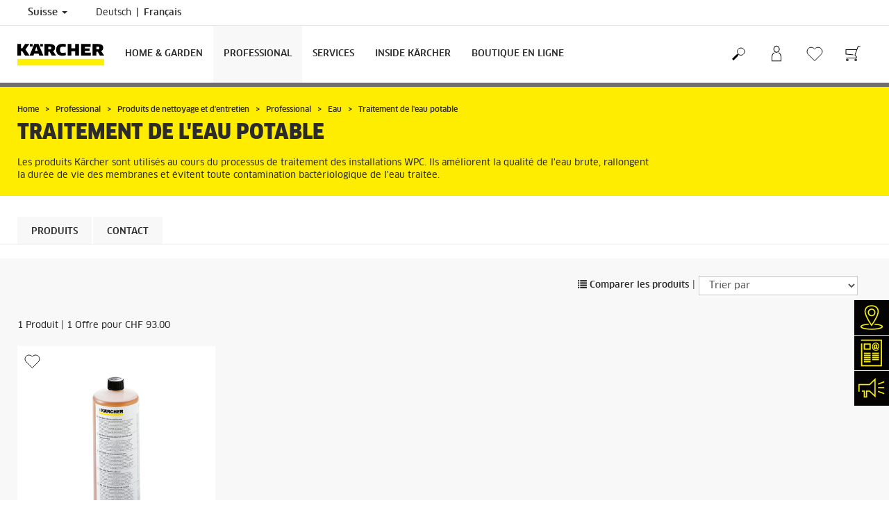

--- FILE ---
content_type: text/html; charset=UTF-8
request_url: https://www.kaercher.com/ch-fr/professional/produits-de-nettoyage-et-d-entretien/professional/eau/traitement-de-l-eau-potable.html
body_size: 16232
content:
<!DOCTYPE html>
<html lang="fr" prefix="og: https://ogp.me/ns#">
<head>
<link href="https://s1.kaercher-media.com/media/image/selection/138581/d0/wpc_oth_1_ci15-82738-300dpi_1260x456.webp" rel="preload" as="image" media="(min-width: 1200px)">
<link href="https://s1.kaercher-media.com/media/image/selection/138581/d1/wpc_oth_1_ci15-82738-300dpi_1260x456.webp" rel="preload" as="image" media="(min-width: 800px) and (max-width: 1199px)">
<link href="https://s1.kaercher-media.com/media/image/selection/138581/m2/wpc_oth_1_ci15-82738-300dpi_1260x456.webp" rel="preload" as="image" media="(min-width: 400px) and (max-width: 799px)">
<link href="https://s1.kaercher-media.com/media/image/selection/138581/m3/wpc_oth_1_ci15-82738-300dpi_1260x456.webp" rel="preload" as="image" media="(min-width: 200px) and (max-width: 399px)">
    <script type="text/javascript">
        window.isocode = 'fr-CH';
        window.package = 'kaercher';
        window.cdn = 'https://s1.kaercher-media.com';
    </script>
    <meta charset="utf-8">
    <meta name="X-UA-Compatible" content="IE=edge">
    <meta name="viewport" content="width=device-width, initial-scale=1, maximum-scale=2.0">
    <meta name="theme-color" content="#ffffff">
    <link rel="icon" href="/favicon.ico">
            <link rel="preload" href="https://s1.kaercher-media.com/versions/_all/fonts/glyphicons-halflings-regular.woff2"
              as="font" type="font/woff2" crossorigin>
        <link rel="preload" href="https://s1.kaercher-media.com/versions/_all/fonts/ClanWebPro-News.woff" as="font"
              type="font/woff" crossorigin>
        <link rel="preload" href="https://s1.kaercher-media.com/versions/_all/fonts/ClanWebPro-Medium.woff" as="font"
              type="font/woff" crossorigin>
        <link rel="preload" href="https://s1.kaercher-media.com/versions/_all/fonts/ClanWebPro-Bold.woff" as="font"
              type="font/woff" crossorigin>
        <link rel="preload" href="https://s1.kaercher-media.com/versions/_all/fonts/ClanWebPro-NarrBlack.woff" as="font"
              type="font/woff" crossorigin>
    <link rel="stylesheet" type="text/css" href="https://s1.kaercher-media.com/versions/2025.2.0/static/vendor/bootstrap/css/bootstrap.min.css">
    <link rel="stylesheet" type="text/css" href="https://s1.kaercher-media.com/versions/2025.2.0/static/css/bundle_kaercher.css" media="screen">
    <script type="text/javascript">
        (function () {
            if (!Object.values || !Array.prototype.filter || !Array.prototype.find || !Array.prototype.findIndex || !Array.prototype.every || !Date.now || !Event.prototype.preventDefault || !Event.prototype.stopPropagation || !Element.prototype.addEventListener || !Object.keys || !Number.isNaN || !String.prototype.repeat || !('classList' in Element.prototype) || !window.atob || !window.btoa) {
                var tag = document.createElement('script');
                tag.src = (window.cdn ? window.cdn : '') + '/versions/2025.2.0/static/js/libs/kjs_polyfills.min.js';
                (document.head || document.getElementsByTagName('head')[0]).appendChild(tag);
            }
        })();
    </script>
    <script src="https://s1.kaercher-media.com/versions/2025.2.0/static/js/bundle.js" type="text/javascript"></script>
    <script type="text/javascript">
        kjsUtil('cms/setup').run((window.cdn ? window.cdn : '') + '/versions/2025.2.0/static/');
    </script>
        <link rel="apple-touch-icon" href="/apple-touch-icon.png">
    <link rel="apple-touch-icon" sizes="57x57" href="/apple-touch-icon-57x57.png">
    <link rel="apple-touch-icon" sizes="72x72" href="/apple-touch-icon-72x72.png">
    <link rel="apple-touch-icon" sizes="76x76" href="/apple-touch-icon-76x76.png">
    <link rel="apple-touch-icon" sizes="114x114" href="/apple-touch-icon-114x114.png">
    <link rel="apple-touch-icon" sizes="120x120" href="/apple-touch-icon-120x120.png">
    <link rel="apple-touch-icon" sizes="144x144" href="/apple-touch-icon-144x144.png">
    <link rel="apple-touch-icon" sizes="152x152" href="/apple-touch-icon-152x152.png">
            <meta property="og:url" content="https://www.kaercher.com/ch-fr/professional/produits-de-nettoyage-et-d-entretien/professional/eau/traitement-de-l-eau-potable.html" />
                <meta property="og:image" content="https://s1.kaercher-media.com/media/file/128857/kaercher_professional_reinigungsmittel_trinkwasseraufbereitung_16x9.jpg" />
                <meta property="og:title" content="DÉTERGENTS POUR LE TRAITEMENT DE L'EAU POTABLE." />
                <meta property="og:description" content="Découvrez les produits!" />
                <meta name="google-site-verification" content="51HOspdk3rZ4zsHHCTQUz2kr6ylI4tRRJ_81PeV0UYU" />
                <title>Détergents pour le traitement de l&#039;eau potable | Kärcher</title>
                <link rel="canonical" href="https://www.kaercher.com/ch-fr/professional/produits-de-nettoyage-et-d-entretien/professional/eau/traitement-de-l-eau-potable.html" />
                <meta name="language" content="fr" />
                <meta name="copyright" content="Kärcher SA" />
                <meta name="description" content="Nos produits sont utilisés au cours du processus de traitement des installations WPC & améliorent la qualité de l'eau et évitent la contamination. En savoir plus!" />
                <meta name="robots" content="index,follow" />
    <script type="text/javascript">
    kjs.setConfig('apps.wishlist.enabled', true);
</script><script type="text/javascript"> kjsConf({"lib":{"recoengine":{"enabled":true,"allow_tracking":true,"cookie_name":"KRECOSESS_CH"}}}); </script><script type="text/javascript">kjsConf('libs.cms.bazaarvoice.scriptUrl', 'https://apps.bazaarvoice.com/deployments/kaercher/switzerland/production/fr_CH/bv.js');</script><script type="text/javascript" src="//assets.adobedtm.com/a13643f4feff/a43703f2f547/launch-ea0474127505.min.js"></script><script type="text/javascript">
    kjsConf('lib.analytics.pageType', 'Product Group');
    kjsConf('lib.analytics.currency', 'CHF');
    kjsUtil('cms/analytics').track('pageDisplayed', {"page":{"id":"453351","name":"CH:36||453351:Traitement de l'eau potable","alias":"pgr20071575","type":"Product Group"},"breadcrumbs":"CH - Switzerland (Live)||Professional||Reinigungs- und Pflegemittel||Professional||Wasser||Trinkwasseraufbereitung","channel":"Professional","issueDate":"1970-01-01T00:00:00+00:00","lastUpdateDate":"2025-11-04T09:18:08+00:00","language":"fr-CH"});
</script></head>
<body>
    <div id="skip-links">
        <a tabindex="0" href="#main">
            Aller au contenu
        </a>
        <a tabindex="0" href="#main-nav">
            Aller &amp;agrave; la navigation
        </a>
    </div>
<script type="application/ld+json">
    {"@context":"http:\/\/schema.org","@type":"WebSite","name":"K\u00e4rcher","url":"https:\/\/www.kaercher.com\/ch-fr\/","potentialAction":{"@type":"SearchAction","target":"https:\/\/www.kaercher.com\/ch-fr\/resultat-de-la-recherche.html?query={search_term_string}","query-input":"required name=search_term_string"}}
</script>
<script type="text/javascript">
    kjsUtil('translation').set({"search":{"showAll":"Afficher tous les r&eacute;sultats de recherche","productSuggestions":"Suggestions de produits","categoriesHG":"Cat&eacute;gories (Home &amp; Garden)","categoriesPro":"Cat&eacute;gories (Professional)","searchSuggestions":"Suggestions de recherche","informationAndKnowledge":"Informations &amp; bon &agrave; savoir","noResult":{"headline":"Nous n'avons pas trouv&eacute; de r&eacute;sultat correspondant au terme de recherche {{:query}}.","hint":"<p>Veuillez v&eacute;rifier que votre saisie ne comporte pas d'&eacute;ventuelles fautes d'orthographe ou essayer un autre terme de recherche.<\/p>"}},"product":{"addedValue":"+ article gratuit"}});
</script>
<header class="fg-navigation" >
    <div class="visible-print container">
        <img
            src="https://s1.kaercher-media.com/versions/2025.2.0/static/img/kaercher_logo.svg"
            alt="Kärcher Logo">
    </div>
    <div class="navbar visible-sm visible-xs" id="nav-mobile" data-kjs-app="navigation/mobile">
        <input type="hidden" data-kjs-setting="rootline" value="[173592]">
        <input type="hidden" data-kjs-setting="isBrand" data-kjs-datatype="bool" value="0">
        <script type="application/json" data-kjs-setting="languageSwitcher">
            [{"label":"Deutsch","url":"https:\/\/www.kaercher.com\/ch\/professional\/reinigungs-und-pflegemittel\/professional\/wasser\/trinkwasseraufbereitung.html","isocode":"de-CH","active":0,"id":0},{"label":"Fran&ccedil;ais","url":"https:\/\/www.kaercher.com\/ch-fr\/professional\/produits-de-nettoyage-et-d-entretien\/professional\/eau\/traitement-de-l-eau-potable.html","isocode":null,"active":1,"id":3}]
        </script>
        <div class="fc-menu row fc-pro">
    <div class="col-xs-4 col-md-7">
        <div class="fc-logo">
            <a href="/ch-fr/"><img class="img-responsive"
              src="https://s1.kaercher-media.com/versions/2025.2.0/static/img/kaercher_logo.svg"
              alt="Kärcher Logo">
            </a>
        </div>
    </div>
    <div class="fc-mobilenav-controls col-xs-offset-1 col-xs-7 col-md-5">
        <div class="col-xs-2 pull-right ml-1">
            <div class="fc-mobilenav-toggle">
                <a href="javascript:void(0);" data-kjs-click="toggleBeforeRendered" class="action--open hc-nav-trigger">
                    <span class="icon-bar icon-bar-top"></span>
                    <span class="icon-bar icon-bar-middle"></span>
                    <span class="icon-bar icon-bar-bottom"></span>
                </a>
            </div>
        </div>
                    <div class="col-xs-2 pull-right">
                <div class="fc-mobilenav-shop shopping-cart trk-shopping-cart fg-cart-presentation" data-kjs-app="cart/presentation">
    <input type="hidden" data-kjs-setting="isMobile" data-kjs-value="1">
    <input type="hidden" data-kjs-setting="parentNamespace" data-kjs-value="navigation/mobile">
    <a href="javascript:void(0);" class="pull-right fc-toggle" data-kjs-click="toggle">
        <span class="fc-quantity hidden">0</span>
    </a>
    <div class="dropdown-menu fc-cart">
        <div data-kjs-click="close" class="dropdown-close">X</div>
        <div class="dropdown-content">
            <h4>Panier</h4>
            <div data-kjs-view="items"></div>
        </div>
    </div>
</div>            </div>
                            <div class="col-xs-2 pull-right">
                <div class="fg-wishlist-presentation fc-mobilenav-wishlist" data-kjs-app="wishlist/presentation">
    <input type="hidden" data-kjs-setting="isMobile" data-kjs-value="1">
    <input type="hidden" data-kjs-setting="parentNamespace" data-kjs-value="navigation/mobile">
    <input type="hidden" data-kjs-setting="wishlistUrl" data-kjs-value="/ch-fr/liste-d-envies.html">
    <a href="javascript:void(0);" class="pull-right fc-toggle" data-kjs-click="toggle">
        <span data-kjs-container="quantity" class="fc-quantity hidden">0</span>
    </a>
    <div class="dropdown-menu fc-wishlist-dropdown">
        <div data-kjs-click="close" class="dropdown-close">X</div>
        <div class="dropdown-content">
            <h4>Liste d'envies</h4>
            <div data-kjs-view="items"></div>
        </div>
    </div>
</div>            </div>
                            <div class="col-xs-2 pull-right">
                <div class="fc-mobilenav-mykaercher" data-kjs-app="mykaercher" >
    <input type="hidden" data-kjs-setting="parentNamespace" data-kjs-value="navigation/mobile">
    <a href="javascript:void(0);" data-kjs-click="toggle" class="pull-right"></a>
    <div class="dropdown-menu">
        <div data-kjs-click="close" class="dropdown-close">X</div>
        <div class="dropdown-content" data-kjs-view="form"></div>
    </div>
</div>            </div>
                            <div class="col-xs-2 pull-right">
                <div class="fc-search">
    <a href="javascript:void(0);" class="pull-right" data-kjs-click="toggleSearch">
    </a>
    <form method="get" class="fc-form-search" action="/ch-fr/resultat-de-la-recherche.html">
        <div class="form-group fg-search-input" data-kjs-app="search/input">
            <input type="hidden" data-kjs-setting="parentNamespace" data-kjs-value="navigation/mobile">
            <span class="fc-close" data-kjs-click="navigation/mobile|toggleSearch"></span>
            <input type="text" class="form-control"
                   data-kjs-field="query"
                   aria-label="Entrer le terme de recherche"
                   placeholder="WOW! Que cherchez-vous?"
                   data-kjs-focus="focus"
                   data-kjs-change="changed"
                   autocomplete="off"
                   name="query" />
            <input type="submit" class="fc-submit" value="" aria-label="Lancer la recherche"/>
        </div>
    </form>
</div>            </div>
            </div>
</div>
<div class="hidden">
    <div id="mobile-main-menu" class="menu" data-kjs-view="mobile"></div>
</div>
            </div>
    <nav role="navigation" class="navbar visible-md visible-lg" id="nav-desktop" data-kjs-app="navigation/desktop">
        <input type="hidden" data-kjs-setting="rootline" value="[173592]">
        <div id="top-bar">
    <div class="container dropdown">
        <section id="language" class="navbar-left">
            <ul>
<li class="pull-left fc-country-switcher" data-kjs-app="countries/switcher">
    <input type="hidden" data-kjs-setting="parentNamespace" data-kjs-value="navigation/desktop">
    <a data-kjs-click="showList" href="javascript:void(0);"
       aria-haspopup="true" aria-expanded="false"
       aria-label="S&eacute;lection du pays. Votre pays actuel:&nbsp;Suisse"
       class="dropdown-toggle dropdown-toggle-mobile">
        Suisse
        <span class="caret"></span>
    </a>
    <div class="dropdown-menu" data-kjs-view="list"></div>
</li>                
                                <li class="languages">
            <a href="/ch/professional/reinigungs-und-pflegemittel/professional/wasser/trinkwasseraufbereitung.html" data-isocode="de-CH"
                    >
            <span class="visible-md-inline">
                de
            </span>
            <span class="hidden-md-inline">
                Deutsch
            </span>
        </a>
            <a href="/ch-fr/professional/produits-de-nettoyage-et-d-entretien/professional/eau/traitement-de-l-eau-potable.html" data-isocode=""
            class="active"        >
            <span class="visible-md-inline">
                fr
            </span>
            <span class="hidden-md-inline">
                Fran&ccedil;ais
            </span>
        </a>
    </li>
            </ul>
        </section>
    </div>
</div>        <div id="main-nav" class="fc-pro">
    <div class="container dropdown">
        <div class="fc-table-wrap">
            <ul>
                <li class="fc-logo"><a href="/ch-fr/"
                                       aria-label="Retour &agrave; la page d'accueil"><img
                                src="https://s1.kaercher-media.com/versions/2025.2.0/static/img/kaercher_logo.svg"
                                alt="Kärcher Logo"></a></li>
                <li class="fc-navigation-items" data-kjs-view="desktop">
                    <ul>
                                                    <li>
                                                                    <a href="/ch-fr/home-garden.html"
                                       data-kjs-click="toggleBeforeRendered(i:126569)"
                                       aria-haspopup="true" aria-expanded="false"
                                       aria-controls="main-nav_item1" class="fc-main-nav-item ">Home &amp; Garden</a>
                                    <div class="dropdown-menu" style="display:none;">
                                        <div class="dropdown-content" id="main-nav_item1">
                                                                                                                                                                                                        <ul>
    <li>
        <a href="/ch-fr/home-garden.html#article2091894" >PROMOTIONS</a>
    </li>
    <li>
        <ul>
                            <li>
                    <a href="/ch-fr/promotions/hits-of-the-month.html" >HITS OF THE MONTH</a>
                </li>
                            <li>
                    <a href="/ch-fr/promotions/big-sale.html" >BIG SALE</a>
                </li>
                    </ul>
    </li>
</ul>                                                                                                                                                                                                                            <a href="/ch-fr/home-garden/nouveautes-home-garden.html" >
        NOUVEAUTÉS
            </a>
                                                                                                                                                                                                                                <a href="/ch-fr/home-garden/know-how.html" >
        KNOW-HOW
            </a>
                                                                                                                                                                                                                    <ul>
    <li>
        <a href="/ch-fr/home-garden/application-kaercher-home-garden.html" >L’APPLICATION KÄRCHER HOME &amp; GARDEN</a>
    </li>
    <li>
        <ul>
                            <li>
                    <a href="/ch-fr/inside-kaercher/suivez-nous/newsletter.html" >Newsletter</a>
                </li>
                            <li>
                    <a href="/ch-fr/inside-kaercher/suivez-nous/reseaux-sociaux.html" >Réseaux sociaux</a>
                </li>
                            <li>
                    <a href="/ch-fr/inside-kaercher/suivez-nous/applications-kaercher.html" >Applications Kärcher</a>
                </li>
                            <li>
                    <a href="/ch-fr/inside-kaercher/suivez-nous/evenements.html" >Événements</a>
                </li>
                    </ul>
    </li>
</ul>                                                                                                                                                                                                                                            <ul>
                                                                                                            <li>
                                                            <a href="/ch-fr/home-garden/nettoyeurs-haute-pression.html" >Nettoyeurs haute pression</a>
                                                        </li>
                                                                                                            <li>
                                                            <a href="/ch-fr/home-garden/nettoyeur-haute-pression-thermique.html" >Nettoyeur haute pression thermique</a>
                                                        </li>
                                                                                                            <li>
                                                            <a href="/ch-fr/home-garden/nettoyage-mobile.html" >Nettoyage mobile</a>
                                                        </li>
                                                                                                            <li>
                                                            <a href="/ch-fr/home-garden/nettoyeur-de-terrasse.html" >Nettoyeur de terrasse</a>
                                                        </li>
                                                                                                            <li>
                                                            <a href="/ch-fr/home-garden/nettoyeurs-de-vitres.html" >Nettoyeurs de vitres</a>
                                                        </li>
                                                                                                            <li>
                                                            <a href="/ch-fr/home-garden/aspirateurs-laveurs.html" >Aspirateurs laveurs</a>
                                                        </li>
                                                                                                            <li>
                                                            <a href="/ch-fr/home-garden/nettoyeurs-de-sols.html" >Nettoyeurs de sols</a>
                                                        </li>
                                                                                                            <li>
                                                            <a href="/ch-fr/home-garden/serpilliere-electrique-sans-fil.html" >Serpillière électrique sans fil</a>
                                                        </li>
                                                                                                            <li>
                                                            <a href="/ch-fr/home-garden/aspirateur-laveur-robot.html" >Aspirateur-laveur robot</a>
                                                        </li>
                                                                                                            <li>
                                                            <a href="/ch-fr/home-garden/aspirateurs.html" >Aspirateurs</a>
                                                        </li>
                                                                                                            <li>
                                                            <a href="/ch-fr/home-garden/aspirateurs-eau-et-poussieres.html" >Aspirateurs eau et poussières</a>
                                                        </li>
                                                                                                            <li>
                                                            <a href="/ch-fr/home-garden/aspirateurs-cendres-et-poussieres.html" >Aspirateurs cendres et poussières</a>
                                                        </li>
                                                                                                            <li>
                                                            <a href="/ch-fr/home-garden/injecteurs-extracteurs.html" >Injecteurs / extracteurs</a>
                                                        </li>
                                                                                                            <li>
                                                            <a href="/ch-fr/home-garden/nettoyeurs-vapeur.html" >Nettoyeurs vapeur</a>
                                                        </li>
                                                                                                            <li>
                                                            <a href="/ch-fr/home-garden/aspirateur-vapeur.html" >Aspirateur vapeur</a>
                                                        </li>
                                                                                                            <li>
                                                            <a href="/ch-fr/home-garden/balais-electriques.html" >Balais électriques</a>
                                                        </li>
                                                                                                            <li>
                                                            <a href="/ch-fr/home-garden/balayeuses.html" >Balayeuses</a>
                                                        </li>
                                                                                                            <li>
                                                            <a href="/ch-fr/home-garden/purificateur-d-air.html" >Purificateur d&#039;air</a>
                                                        </li>
                                                                                                            <li>
                                                            <a href="/ch-fr/home-garden/outils-de-jardinage.html" >Outils de Jardinage</a>
                                                        </li>
                                                                                                            <li>
                                                            <a href="/ch-fr/home-garden/robots-tondeuses.html" >Robots tondeuses</a>
                                                        </li>
                                                                                                            <li>
                                                            <a href="/ch-fr/home-garden/pompes.html" >Pompes</a>
                                                        </li>
                                                                                                            <li>
                                                            <a href="/ch-fr/home-garden/accessoires-d-arrosage.html" >Accessoires d&#039;arrosage</a>
                                                        </li>
                                                                                                            <li>
                                                            <a href="/ch-fr/home-garden/grattoir-a-glace-electrique.html" >Grattoir à glace électrique</a>
                                                        </li>
                                                                                                            <li>
                                                            <a href="/ch-fr/accessoires.html" >ACCESSOIRES</a>
                                                        </li>
                                                                                                            <li>
                                                            <a href="/ch-fr/produits-de-nettoyage-et-d-entretien.html" >DÉTERGENTS</a>
                                                        </li>
                                                                                                            <li>
                                                            <a href="/ch-fr/services/pieces-de-rechange.html" >PIÈCES DE RECHANGE</a>
                                                        </li>
                                                                                                            <li>
                                                            <a href="/ch-fr/home-garden/signature-line.html" >SIGNATURE LINE</a>
                                                        </li>
                                                                                                            <li>
                                                            <a href="/ch-fr/home-garden/plateforme-de-batterie-battery-power.html" >Plateforme de batterie Battery Power</a>
                                                        </li>
                                                                                                            <li>
                                                            <a href="/ch-fr/services/services-pour-les-utilisateurs-grand-public/consulting-at-home.html" >CONSULTING @ HOME</a>
                                                        </li>
                                                                                                            <li>
                                                            <a href="/ch-fr/merchandising.html" >MERCHANDISING</a>
                                                        </li>
                                                                                                            <li>
                                                            <a href="/ch-fr/home-garden/nouveautes-home-garden.html" >NOUVEAUTÉS</a>
                                                        </li>
                                                                                                    </ul>
                                                                                                                                                                            </div>
                                    </div>
                                                            </li>
                                                    <li>
                                                                    <a href="/ch-fr/professional.html"
                                       data-kjs-click="toggleBeforeRendered(i:126570)"
                                       aria-haspopup="true" aria-expanded="false"
                                       aria-controls="main-nav_item2" class="fc-main-nav-item fc-active">Professional</a>
                                    <div class="dropdown-menu" style="display:none;">
                                        <div class="dropdown-content" id="main-nav_item2">
                                                                                                                                                                                                        <ul>
    <li>
        <a href="/ch-fr/services/kaercher-sur-place.html" >KÄRCHER SUR PLACE</a>
    </li>
    <li>
        <ul>
                            <li>
                    <a href="/ch-fr/services/kaercher-sur-place/recherche-de-revendeurs-specialises.html" >Recherche de revendeurs</a>
                </li>
                            <li>
                    <a href="/ch-fr/services/kaercher-sur-place/kaercher-center.html" >Centres Kärcher</a>
                </li>
                            <li>
                    <a href="/ch-fr/services/kaercher-sur-place/succursales.html" >Succursales</a>
                </li>
                    </ul>
    </li>
</ul>                                                                                                                                                                                                                            <a href="/ch-fr/services/services-pour-les-utilisateurs-professionnels/mykaercher-business.html" >
        myKärcher Business
            </a>
                                                                                                                                                                                                                    <ul>
    <li>
        <a href="/ch-fr/services/services-pour-les-utilisateurs-professionnels.html" >Services</a>
    </li>
    <li>
        <ul>
                            <li>
                    <a href="/ch-fr/services/services-pour-les-utilisateurs-professionnels/kaercher-rental.html" >Appareils de location (Rental)</a>
                </li>
                            <li>
                    <a href="/ch-fr/services/services-pour-les-utilisateurs-professionnels/kaercher-financial-solutions.html" >Financement (Financial Solutions)</a>
                </li>
                            <li>
                    <a href="/ch-fr/services/services-pour-les-utilisateurs-professionnels/mykaercher-business.html" >myKärcher Business</a>
                </li>
                            <li>
                    <a href="/ch-fr/professional/assistant-produit.html" >Assistant produit</a>
                </li>
                    </ul>
    </li>
</ul>                                                                                                                                                                                                                <ul>
    <li>
        <a href="/ch-fr/inside-kaercher/suivez-nous.html" >SUIVEZ-NOUS</a>
    </li>
    <li>
        <ul>
                            <li>
                    <a href="/ch-fr/inside-kaercher/suivez-nous/newsletter.html" >Newsletter</a>
                </li>
                            <li>
                    <a href="/ch-fr/inside-kaercher/suivez-nous/reseaux-sociaux.html" >Réseaux sociaux</a>
                </li>
                            <li>
                    <a href="/ch-fr/inside-kaercher/suivez-nous/applications-kaercher.html" >Applications Kärcher</a>
                </li>
                            <li>
                    <a href="/ch-fr/inside-kaercher/suivez-nous/evenements.html" >Événements</a>
                </li>
                    </ul>
    </li>
</ul>                                                                                                                                                                                                                                            <ul>
                                                                                                            <li>
                                                            <a href="/ch-fr/professional/equipements-de-nettoyage-manuel.html" >Équipements de nettoyage manuel</a>
                                                        </li>
                                                                                                            <li>
                                                            <a href="/ch-fr/professional/nettoyeurs-haute-pression.html" >Nettoyeurs haute pression</a>
                                                        </li>
                                                                                                            <li>
                                                            <a href="/ch-fr/professional/motoculture.html" >Motoculture</a>
                                                        </li>
                                                                                                            <li>
                                                            <a href="/ch-fr/professional/nettoyeurs-de-vitres-et-de-surfaces.html" >Nettoyeurs de vitres et de surfaces</a>
                                                        </li>
                                                                                                            <li>
                                                            <a href="/ch-fr/professional/aspirateurs.html" >Aspirateurs</a>
                                                        </li>
                                                                                                            <li>
                                                            <a href="/ch-fr/professional/aspirateurs-eau-et-poussieres.html" >Aspirateurs eau et poussières</a>
                                                        </li>
                                                                                                            <li>
                                                            <a href="/ch-fr/professional/nettoyeurs-pour-moquette.html" >Nettoyeurs pour moquette</a>
                                                        </li>
                                                                                                            <li>
                                                            <a href="/ch-fr/professional/nettoyeurs-et-aspirateurs-vapeur.html" >Nettoyeurs et aspirateurs vapeur</a>
                                                        </li>
                                                                                                            <li>
                                                            <a href="/ch-fr/professional/robots-de-nettoyage.html" >Robots de nettoyage</a>
                                                        </li>
                                                                                                            <li>
                                                            <a href="/ch-fr/professional/autolaveuses.html" >Autolaveuses</a>
                                                        </li>
                                                                                                            <li>
                                                            <a href="/ch-fr/professional/balayeuses.html" >Balayeuses</a>
                                                        </li>
                                                                                                            <li>
                                                            <a href="/ch-fr/professional/technologie-d-aspiration-industrielle.html" >Technologie d&#039;aspiration industrielle</a>
                                                        </li>
                                                                                                            <li>
                                                            <a href="/ch-fr/professional/nettoyage-cryogenique.html" >Nettoyage cryogénique</a>
                                                        </li>
                                                                                                            <li>
                                                            <a href="/ch-fr/professional/fontaines-d-eau.html" >Fontaines d&#039;eau</a>
                                                        </li>
                                                                                                            <li>
                                                            <a href="/ch-fr/professional/installations-de-potabilisation-d-eau.html" >Installations de potabilisation d&#039;eau</a>
                                                        </li>
                                                                                                            <li>
                                                            <a href="/ch-fr/professional/materiels-d-entretien-de-voirie.html" >Matériels d&#039;entretien de voirie</a>
                                                        </li>
                                                                                                            <li>
                                                            <a href="/ch-fr/professional/systemes-de-nettoyage-de-vehicules.html" >Systèmes de nettoyage de véhicules</a>
                                                        </li>
                                                                                                            <li>
                                                            <a href="/ch-fr/professional/installations-de-recyclage-des-eaux-usees.html" >Installations de recyclage des eaux usées</a>
                                                        </li>
                                                                                                            <li>
                                                            <a href="/ch-fr/professional/nettoyage-interieur-de-futs-et-de-conteneurs.html" >Nettoyage intérieur de fûts et de conteneurs</a>
                                                        </li>
                                                                                                            <li>
                                                            <a href="/ch-fr/professional/epi-et-vetements-de-travail.html" >EPI et vêtements de travail</a>
                                                        </li>
                                                                                                            <li>
                                                            <a href="/ch-fr/professional/accessoires-professional.html" >ACCESSOIRES</a>
                                                        </li>
                                                                                                            <li>
                                                            <a href="/ch-fr/professional/produits-de-nettoyage-et-d-entretien.html" >DÉTERGENTS</a>
                                                        </li>
                                                                                                            <li>
                                                            <a href="http://www.woma.de/" target="_blank">WOMA</a>
                                                        </li>
                                                                                                            <li>
                                                            <a href="https://www.karcher-futuretech.com/fr/" >FUTURETECH</a>
                                                        </li>
                                                                                                            <li>
                                                            <a href="/ch-fr/professional/plateforme-de-batterie-battery-power.html" >Plateforme de batterie Battery Power+</a>
                                                        </li>
                                                                                                            <li>
                                                            <a href="/ch-fr/professional/atex.html" >ATEX</a>
                                                        </li>
                                                                                                            <li>
                                                            <a href="/ch-fr/merchandising.html" >MERCHANDISING</a>
                                                        </li>
                                                                                                            <li>
                                                            <a href="/ch-fr/services/pieces-de-rechange.html" >PIÈCES DE RECHANGE</a>
                                                        </li>
                                                                                                    </ul>
                                                                                                                                                                            </div>
                                    </div>
                                                            </li>
                                                    <li>
                                                                    <a href="/ch-fr/services.html"
                                       data-kjs-click="toggleBeforeRendered(i:126571)"
                                       aria-haspopup="true" aria-expanded="false"
                                       aria-controls="main-nav_item3" class="fc-main-nav-item ">Services</a>
                                    <div class="dropdown-menu" style="display:none;">
                                        <div class="dropdown-content" id="main-nav_item3">
                                                                                                                                                                                                        <ul>
    <li>
        <a href="/ch-fr/services/services-pour-les-utilisateurs-grand-public.html" >Utilisateurs grand public</a>
    </li>
    <li>
        <ul>
                            <li>
                    <a href="/ch-fr/services/services-pour-les-utilisateurs-grand-public/service-kaercher.html" >Service de réparation</a>
                </li>
                            <li>
                    <a href="https://myaccount.karcher.com/de-CH" target="_blank">Clair et net (myKärcher)</a>
                </li>
                            <li>
                    <a href="/ch-fr/services/pieces-de-rechange.html" >Pièces de rechange</a>
                </li>
                            <li>
                    <a href="/ch-fr/services/services-pour-les-utilisateurs-grand-public/consulting-at-home.html" >Consulting @ Home</a>
                </li>
                            <li>
                    <a href="/ch-fr/services/extension-de-garantie.html" >Extension de garantie</a>
                </li>
                            <li>
                    <a href="/ch-fr/services/extension-de-garantie/extension-de-garantie-pompes.html" >Pompes</a>
                </li>
                            <li>
                    <a href="/ch-fr/services/extension-de-garantie/extension-de-garantie-nettoyeurs-haute-pression.html" >Nettoyeurs haute pression</a>
                </li>
                            <li>
                    <a href="/ch-fr/services/extension-de-garantie/extension-de-garantie-signature-line.html" >Signature Line</a>
                </li>
                            <li>
                    <a href="/ch-fr/services/extension-de-garantie/extension-de-garantie-rangements-de-tuyaux.html" >Arrosage</a>
                </li>
                            <li>
                    <a href="/ch-fr/services/enregistrement-du-produit.html" >Enregistrement du produit</a>
                </li>
                            <li>
                    <a href="/ch-fr/services/evaluation-du-produit.html" >Évaluation du produit</a>
                </li>
                            <li>
                    <a href="/ch-fr/services/retours-de-marchandises.html" >Retours de marchandises</a>
                </li>
                            <li>
                    <a href="/ch-fr/services/faq.html" >FAQ</a>
                </li>
                            <li>
                    <a href="/ch-fr/services/contact.html" >Contact </a>
                </li>
                    </ul>
    </li>
</ul>                                                                                                                                                                                                                <ul>
    <li>
        <a href="/ch-fr/services/services-pour-les-utilisateurs-professionnels.html" >Utilisateurs professionnels</a>
    </li>
    <li>
        <ul>
                            <li>
                    <a href="/ch-fr/services/services-pour-les-utilisateurs-professionnels/service-kaercher.html" >Service de réparation</a>
                </li>
                            <li>
                    <a href="/ch-fr/services/services-pour-les-utilisateurs-professionnels/application-kaercher-service.html" >Application Kärcher service</a>
                </li>
                            <li>
                    <a href="/ch-fr/services/services-pour-les-utilisateurs-professionnels/service-kaercher.html#article1370363" >Assistance vidéo en direct</a>
                </li>
                            <li>
                    <a href="/ch-fr/services/pieces-de-rechange.html" >Pièces de rechange</a>
                </li>
                            <li>
                    <a href="/ch-fr/services/services-pour-les-utilisateurs-professionnels.html" >Offres de service</a>
                </li>
                            <li>
                    <a href="/ch-fr/services/services-pour-les-utilisateurs-professionnels/service-kaercher/contrats-de-services.html" >Contrats de services</a>
                </li>
                            <li>
                    <a href="/ch-fr/services/services-pour-les-utilisateurs-professionnels/service-kaercher/conseiller-de-service.html" >Conseiller de service</a>
                </li>
                            <li>
                    <a href="/ch-fr/services/services-pour-les-utilisateurs-professionnels/cleaning-consulting.html" >Cleaning Consulting</a>
                </li>
                            <li>
                    <a href="/ch-fr/professional/systemes-de-nettoyage-de-vehicules/logiciel-de-station-de-lavage-k-connect.html" >Logiciel de station de lavage K!Connect</a>
                </li>
                            <li>
                    <a href="/ch-fr/services/services-pour-les-utilisateurs-professionnels/nos-solutions-de-nettoyage-numeriques/gestion-des-equipements.html" >Gestion des équipements</a>
                </li>
                            <li>
                    <a href="/ch-fr/services/services-pour-les-utilisateurs-professionnels/kaercher-rental.html" >Appareils de location (Rental)</a>
                </li>
                            <li>
                    <a href="/ch-fr/services/services-pour-les-utilisateurs-professionnels/kaercher-used.html" >Appareils d&#039;occasion (Used)</a>
                </li>
                            <li>
                    <a href="/ch-fr/services/services-pour-les-utilisateurs-professionnels/kaercher-financial-solutions.html" >Financement (Financial Solutions)</a>
                </li>
                            <li>
                    <a href="/ch-fr/professional/atex.html" >Service ATEX</a>
                </li>
                            <li>
                    <a href="/ch-fr/services/services-pour-les-utilisateurs-professionnels/mykaercher-business.html" >myKärcher Business</a>
                </li>
                            <li>
                    <a href="/ch-fr/professional/assistant-produit.html" >Assistant produit</a>
                </li>
                            <li>
                    <a href="/ch-fr/services/services-pour-les-utilisateurs-professionnels/kaercher-academy.html" >Formations (Academy)</a>
                </li>
                            <li>
                    <a href="/ch-fr/services/enregistrement-du-produit.html" >Enregistrement du produit</a>
                </li>
                            <li>
                    <a href="/ch-fr/services/evaluation-du-produit.html" >Évaluation du produit</a>
                </li>
                            <li>
                    <a href="/ch-fr/services/retours-de-marchandises.html" >Retours de marchandises</a>
                </li>
                            <li>
                    <a href="/ch-fr/services/contact.html" >Contact </a>
                </li>
                    </ul>
    </li>
</ul>                                                                                                                                                                                                                <ul>
    <li>
        <a href="/ch-fr/services/telechargements.html" >Téléchargements</a>
    </li>
    <li>
        <ul>
                            <li>
                    <a href="/ch-fr/services/telechargements/catalogues-de-produits.html" >Catalogue de produits</a>
                </li>
                            <li>
                    <a href="/ch-fr/services/telechargements/catalogues-de-produits.html" >Catalogue électronique</a>
                </li>
                            <li>
                    <a href="/ch-fr/services/telechargements/brochures-kaercher.html" >Brochures</a>
                </li>
                            <li>
                    <a href="/ch-fr/services/telechargements/modes-d-emploi.html" >Modes d&#039;emploi</a>
                </li>
                            <li>
                    <a href="/ch-fr/services/telechargements/fiches-de-securite.html" >Fiches de sécurité</a>
                </li>
                            <li>
                    <a href="/ch-fr/services/telechargements/fiches-techniques-substances.html" >Fiches techniques composants</a>
                </li>
                            <li>
                    <a href="/ch-fr/services/telechargements/conditions-de-garantie.html" >Conditions de garantie</a>
                </li>
                    </ul>
    </li>
</ul>                                                                                                                                                                                                                <ul>
    <li>
        <a href="/ch-fr/services/kaercher-sur-place.html" >Kärcher sur place</a>
    </li>
    <li>
        <ul>
                            <li>
                    <a href="/ch-fr/services/kaercher-sur-place/recherche-de-revendeurs-specialises.html" >Recherche de revendeurs</a>
                </li>
                            <li>
                    <a href="/ch-fr/services/kaercher-sur-place/kaercher-center.html" >Centres Kärcher</a>
                </li>
                            <li>
                    <a href="/ch-fr/services/kaercher-sur-place/succursales.html" >Succursales</a>
                </li>
                    </ul>
    </li>
</ul>                                                                                                                                                                                                                                                                                                                            </div>
                                    </div>
                                                            </li>
                                                    <li>
                                                                    <a href="/ch-fr/inside-kaercher.html"
                                       data-kjs-click="toggleBeforeRendered(i:126572)"
                                       aria-haspopup="true" aria-expanded="false"
                                       aria-controls="main-nav_item4" class="fc-main-nav-item ">Inside Kärcher</a>
                                    <div class="dropdown-menu" style="display:none;">
                                        <div class="dropdown-content" id="main-nav_item4">
                                                                                                                                                                                                        <ul>
    <li>
        <a href="/ch-fr/inside-kaercher/suivez-nous/evenements/l-entreprise.html" >Entreprise</a>
    </li>
    <li>
        <ul>
                            <li>
                    <a href="/ch-fr/inside-kaercher/suivez-nous/evenements/l-entreprise/a-propos-de-kaercher.html" >À propos de Kärcher</a>
                </li>
                            <li>
                    <a href="/ch-fr/inside-kaercher/suivez-nous/evenements/l-entreprise/recrutement.html" >Carrière</a>
                </li>
                            <li>
                    <a href="/ch-fr/inside-kaercher/suivez-nous/evenements/l-entreprise/recrutement/avantages.html" >Avantages</a>
                </li>
                            <li>
                    <a href="/ch-fr/inside-kaercher/suivez-nous/evenements/l-entreprise/recrutement/culture-et-perspectives.html" >Culture et perspectives</a>
                </li>
                            <li>
                    <a href="/ch-fr/inside-kaercher/suivez-nous/evenements/l-entreprise/recrutement/offres-d-emploi.html" >Offres d&#039;emploi</a>
                </li>
                            <li>
                    <a href="/ch-fr/inside-kaercher/suivez-nous/evenements/l-entreprise/recrutement/kaercher-en-tant-qu-employeur.html" >Kärcher en tant qu&#039;employeur</a>
                </li>
                            <li>
                    <a href="/ch-fr/inside-kaercher/suivez-nous/evenements/l-entreprise/recrutement/specialistes-et-cadres.html" >Spécialistes et cadres</a>
                </li>
                            <li>
                    <a href="/ch-fr/inside-kaercher/suivez-nous/evenements/l-entreprise/recrutement/debut-de-carriere.html" >Début de carrière</a>
                </li>
                            <li>
                    <a href="/ch-fr/inside-kaercher/suivez-nous/evenements/l-entreprise/l-innovation.html" >Innovation</a>
                </li>
                            <li>
                    <a href="/ch-fr/inside-kaercher/suivez-nous/evenements/l-entreprise/mecenat.html" >Mécénat</a>
                </li>
                            <li>
                    <a href="/ch-fr/inside-kaercher/suivez-nous/evenements/l-entreprise/mecenat/parrainage-culturel.html" >Parrainage culturel</a>
                </li>
                            <li>
                    <a href="/ch-fr/inside-kaercher/suivez-nous/evenements/l-entreprise/mecenat/parrainage-sportif.html" >Parrainage sportif</a>
                </li>
                            <li>
                    <a href="/ch-fr/inside-kaercher/suivez-nous/evenements/l-entreprise/conformite-et-integrite.html" >Conformité &amp; intégrité</a>
                </li>
                            <li>
                    <a href="https://kaercher-infonet.com/ch/" target="_blank">Infonet</a>
                </li>
                            <li>
                    <a href="/ch-fr/inside-kaercher/suivez-nous/evenements/l-entreprise/acces.html" >Accès</a>
                </li>
                            <li>
                    <a href="/ch-fr/services/contact.html" >Contact</a>
                </li>
                    </ul>
    </li>
</ul>                                                                                                                                                                                                                <ul>
    <li>
        <a href="/ch-fr/inside-kaercher/durabilite.html" >Durabilité</a>
    </li>
    <li>
        <ul>
                            <li>
                    <a href="/ch-fr/inside-kaercher/durabilite/objectifs-de-durabilite-2025.html" >Objectifs de durabilité 2025</a>
                </li>
                            <li>
                    <a href="/ch-fr/inside-kaercher/durabilite/responsabilite-de-la-culture-la-nature-et-la-societe.html" >Culture, nature &amp; société</a>
                </li>
                            <li>
                    <a href="/ch-fr/inside-kaercher/durabilite/actifs-dans-le-monde-entier-notre-engagement-social.html" >Engagement social</a>
                </li>
                            <li>
                    <a href="/ch-fr/inside-kaercher/durabilite/discussion-entre-experts-en-entretien-des-monuments.html" >Entretien des monuments</a>
                </li>
                            <li>
                    <a href="/ch-fr/inside-kaercher/durabilite/responsabilite-de-la-chaine-d-approvisionnement-et-des-produits.html" >Chaîne logistique &amp; produits</a>
                </li>
                            <li>
                    <a href="/ch-fr/inside-kaercher/durabilite/notre-parcours-vers-une-chaine-d-approvisionnement-durable.html" >Chaîne logistique durable</a>
                </li>
                            <li>
                    <a href="/ch-fr/inside-kaercher/durabilite/la-durabilite-au-coeur-de-nos-produits.html" >Produits durables</a>
                </li>
                            <li>
                    <a href="/ch-fr/inside-kaercher/newsroom/nos-univers-thematiques/des-detergents-durables-du-concept-jusqu-a-la-production-en-serie.html" >Détergents durables</a>
                </li>
                            <li>
                    <a href="/ch-fr/inside-kaercher/durabilite/responsabilite-des-collaborateurs.html" >Collaborateurs</a>
                </li>
                            <li>
                    <a href="/ch-fr/inside-kaercher/durabilite/chaque-opinion-compte-les-collaborateurs-renforcent-les-objectifs-de-durabilite.html" >Chaque opinion compte</a>
                </li>
                            <li>
                    <a href="/ch-fr/inside-kaercher/durabilite/responsables-de-la-durabilite-a-l-echelle-mondiale.html" >Responsables de la durabilité</a>
                </li>
                            <li>
                    <a href="/ch-fr/inside-kaercher/durabilite/la-durabilite-en-chiffres.html" >Durabilité en chiffres</a>
                </li>
                            <li>
                    <a href="/ch-fr/inside-kaercher/durabilite/durable-depuis-toujours.html" >Durable. Depuis toujours.</a>
                </li>
                    </ul>
    </li>
</ul>                                                                                                                                                                                                                <ul>
    <li>
        <a href="/ch-fr/inside-kaercher/suivez-nous.html" >Suivez-nous</a>
    </li>
    <li>
        <ul>
                            <li>
                    <a href="/ch-fr/inside-kaercher/suivez-nous/reseaux-sociaux.html" >Réseaux sociaux</a>
                </li>
                            <li>
                    <a href="https://www.facebook.com/kaercher.homeandgarden.ch/" target="_blank">Facebook (Home &amp; Garden)</a>
                </li>
                            <li>
                    <a href="https://www.facebook.com/kaercher.professional.ch/" target="_blank">Facebook (Professional)</a>
                </li>
                            <li>
                    <a href="https://www.instagram.com/kaercher_schweiz/" target="_blank">Instagram</a>
                </li>
                            <li>
                    <a href="https://www.linkedin.com/company/kaercher-schweiz" target="_blank">LinkedIn</a>
                </li>
                            <li>
                    <a href="https://www.xing.com/companies/k%C3%A4rcherag" target="_blank">XING</a>
                </li>
                            <li>
                    <a href="https://www.youtube.com/c/kaercherCH" target="_blank">Youtube</a>
                </li>
                            <li>
                    <a href="/ch-fr/inside-kaercher/suivez-nous/applications-kaercher.html" >Applications Kärcher</a>
                </li>
                            <li>
                    <a href="/ch-fr/home-garden/application-kaercher-home-garden.html" >Application Kärcher Home &amp; Garden</a>
                </li>
                            <li>
                    <a href="/ch-fr/services/telechargements/catalogues-de-produits.html" >Kärcher Programme (catalogue électronique)</a>
                </li>
                            <li>
                    <a href="/ch-fr/services/services-pour-les-utilisateurs-professionnels/application-kaercher-service.html" >Application Kärcher Service</a>
                </li>
                            <li>
                    <a href="/ch-fr/inside-kaercher/suivez-nous/newsletter.html" >Newsletter</a>
                </li>
                            <li>
                    <a href="/ch-fr/inside-kaercher/suivez-nous/evenements.html" >Événements</a>
                </li>
                    </ul>
    </li>
</ul>                                                                                                                                                                                                                <ul>
    <li>
        <a href="/ch-fr/inside-kaercher/newsroom.html" >Newsroom</a>
    </li>
    <li>
        <ul>
                            <li>
                    <a href="/ch-fr/inside-kaercher/newsroom/nos-univers-thematiques.html" >Univers thématiques</a>
                </li>
                            <li>
                    <a href="/ch-fr/home-garden/know-how.html" >Know-how pour la maison &amp; le jardin</a>
                </li>
                            <li>
                    <a href="/ch-fr/inside-kaercher/newsroom/du-savoir-specialise-pour-les-professionnels.html" >Du savoir spécialisé pour les professionnels</a>
                </li>
                            <li>
                    <a href="/ch-fr/inside-kaercher/newsroom/difference-download.html" >Magazine difference</a>
                </li>
                            <li>
                    <a href="/ch-fr/inside-kaercher/newsroom/podcast-clean.html" >Podcast Clean. (disponible seulement en allemand)</a>
                </li>
                            <li>
                    <a href="/ch-fr/inside-kaercher/newsroom/informations-mediatiques.html" >Informations médiatiques</a>
                </li>
                            <li>
                    <a href="/ch-fr/inside-kaercher/newsroom/informations-mediatiques/l-entreprise.html" >L’entreprise</a>
                </li>
                            <li>
                    <a href="/ch-fr/inside-kaercher/newsroom/informations-mediatiques/home-garden.html" >Home &amp; Garden</a>
                </li>
                            <li>
                    <a href="/ch-fr/inside-kaercher/newsroom/informations-mediatiques/professional.html" >Professional</a>
                </li>
                            <li>
                    <a href="/ch-fr/inside-kaercher/newsroom/informations-mediatiques/dossiers-de-presse.html" >Dossiers de presse</a>
                </li>
                            <li>
                    <a href="/ch-fr/inside-kaercher/newsroom/informations-mediatiques/articles-specialises.html" >Articles spécialisés</a>
                </li>
                            <li>
                    <a href="/ch-fr/inside-kaercher/suivez-nous/evenements/l-entreprise/actualites.html" >Actualités</a>
                </li>
                    </ul>
    </li>
</ul>                                                                                                                                                                                                                                                                                                                            </div>
                                    </div>
                                                            </li>
                                                    <li>
                                                                    <a href="/ch-fr/boutique-en-ligne.html"
                                       data-kjs-click="toggleBeforeRendered(i:126573)"
                                       aria-haspopup="true" aria-expanded="false"
                                       aria-controls="main-nav_item5" class="fc-main-nav-item ">Boutique en ligne</a>
                                    <div class="dropdown-menu" style="display:none;">
                                        <div class="dropdown-content" id="main-nav_item5">
                                                                                                                                                                                                        <ul>
    <li>
        <a href="/ch-fr/inside-kaercher/suivez-nous/newsletter.html" >NEWSLETTER</a>
    </li>
    <li>
        <ul>
                            <li>
                    <a href="/ch-fr/boutique-en-ligne/informations-sur-la-boutique-en-ligne.html" >Informations boutique en ligne</a>
                </li>
                            <li>
                    <a href="/ch-fr/boutique-en-ligne/informations-sur-la-boutique-en-ligne.html#article239508" >Frais de livraison</a>
                </li>
                            <li>
                    <a href="/ch-fr/boutique-en-ligne/informations-sur-la-boutique-en-ligne.html#article239510" >Service de livraison</a>
                </li>
                            <li>
                    <a href="/ch-fr/boutique-en-ligne/informations-sur-la-boutique-en-ligne.html#article811916" >Paiement</a>
                </li>
                            <li>
                    <a href="/ch-fr/boutique-en-ligne/informations-sur-la-boutique-en-ligne.html#article239514" >Garantie</a>
                </li>
                            <li>
                    <a href="/ch-fr/services/retours-de-marchandises.html" >Retours de marchandises</a>
                </li>
                            <li>
                    <a href="/ch-fr/services/cgv-boutique-en-ligne.html" >CGV boutique en ligne</a>
                </li>
                    </ul>
    </li>
</ul>                                                                                                                                                                                                                <ul>
    <li>
        <a href="/ch-fr/promotions/hits-of-the-month.html" >HITS OF THE MONTH</a>
    </li>
    <li>
        <ul>
                    </ul>
    </li>
</ul>                                                                                                                                                                                                                <ul>
    <li>
        <a href="/ch-fr/promotions/big-sale.html" >BIG SALE</a>
    </li>
    <li>
        <ul>
                    </ul>
    </li>
</ul>                                                                                                                                                                                                                                                                                        <ul>
                                                                                                            <li>
                                                            <a href="/ch-fr/boutique-en-ligne/home-garden/nettoyeurs-haute-pression.html" >Nettoyeurs haute pression</a>
                                                        </li>
                                                                                                            <li>
                                                            <a href="/ch-fr/boutique-en-ligne/home-garden/nettoyeur-haute-pression-thermique.html" >Nettoyeur haute pression thermique</a>
                                                        </li>
                                                                                                            <li>
                                                            <a href="/ch-fr/boutique-en-ligne/home-garden/nettoyeur-mobile.html" >Nettoyage mobile</a>
                                                        </li>
                                                                                                            <li>
                                                            <a href="/ch-fr/boutique-en-ligne/home-garden/notre-nettoyeur-de-terrasse.html" >Nettoyeur de terrasse</a>
                                                        </li>
                                                                                                            <li>
                                                            <a href="/ch-fr/boutique-en-ligne/home-garden/nettoyeur-de-vitres.html" >Nettoyeurs de vitres</a>
                                                        </li>
                                                                                                            <li>
                                                            <a href="/ch-fr/boutique-en-ligne/products/~20117243-aspirateurs-laveurs.html" >Aspirateurs laveurs</a>
                                                        </li>
                                                                                                            <li>
                                                            <a href="/ch-fr/boutique-en-ligne/home-garden/nettoyeur-de-sols.html" >Nettoyeurs de sols</a>
                                                        </li>
                                                                                                            <li>
                                                            <a href="/ch-fr/boutique-en-ligne/home-garden/serpilliere-electrique-sans-fil.html" >Serpillière électrique sans fil</a>
                                                        </li>
                                                                                                            <li>
                                                            <a href="/ch-fr/boutique-en-ligne/home-garden/aspirateur-laveur-robot.html" >Aspirateur-laveur robot</a>
                                                        </li>
                                                                                                            <li>
                                                            <a href="/ch-fr/boutique-en-ligne/home-garden/aspirateurs.html" >Aspirateurs</a>
                                                        </li>
                                                                                                            <li>
                                                            <a href="/ch-fr/boutique-en-ligne/home-garden/aspirateurs-eau-et-poussieres.html" >Aspirateurs eau et poussières</a>
                                                        </li>
                                                                                                            <li>
                                                            <a href="/ch-fr/boutique-en-ligne/products/~20060106-aspirateurs-cendres-et-poussieres.html" >Aspirateurs cendres et poussières</a>
                                                        </li>
                                                                                                            <li>
                                                            <a href="/ch-fr/boutique-en-ligne/products/~20035417-injecteurs-extracteurs.html" >Injecteurs / extracteurs</a>
                                                        </li>
                                                                                                            <li>
                                                            <a href="/ch-fr/boutique-en-ligne/home-garden/nettoyeurs-vapeur.html" >Nettoyeurs vapeur</a>
                                                        </li>
                                                                                                            <li>
                                                            <a href="/ch-fr/boutique-en-ligne/home-garden/aspirateur-vapeur.html" >Aspirateur vapeur</a>
                                                        </li>
                                                                                                            <li>
                                                            <a href="/ch-fr/boutique-en-ligne/home-garden/balais-electriques.html" >Balais électriques</a>
                                                        </li>
                                                                                                            <li>
                                                            <a href="/ch-fr/boutique-en-ligne/home-garden/balayeuses-mecaniques.html" >Balayeuses</a>
                                                        </li>
                                                                                                            <li>
                                                            <a href="/ch-fr/boutique-en-ligne/home-garden/purificateur-d-air.html" >Purificateur d&#039;air</a>
                                                        </li>
                                                                                                            <li>
                                                            <a href="/ch-fr/boutique-en-ligne/home-garden/outils-de-jardinage.html" >Outils de Jardinage</a>
                                                        </li>
                                                                                                            <li>
                                                            <a href="/ch-fr/boutique-en-ligne/products/~20117186-robots-tondeuses.html" >Robots tondeuses</a>
                                                        </li>
                                                                                                            <li>
                                                            <a href="/ch-fr/boutique-en-ligne/home-garden/pompes.html" >Pompes</a>
                                                        </li>
                                                                                                            <li>
                                                            <a href="/ch-fr/boutique-en-ligne/home-garden/accessoires-d-arrosage.html" >Accessoires d&#039;arrosage</a>
                                                        </li>
                                                                                                            <li>
                                                            <a href="/ch-fr/boutique-en-ligne/home-garden/grattoir-a-glace-electrique.html" >Grattoir à glace électrique</a>
                                                        </li>
                                                                                                            <li>
                                                            <a href="/ch-fr/boutique-en-ligne/home-garden/produits-de-nettoyage-et-d-entretien.html" >Détergents</a>
                                                        </li>
                                                                                                            <li>
                                                            <a href="/ch-fr/boutique-en-ligne/home-garden/accessoires.html" >Accessoires</a>
                                                        </li>
                                                                                                            <li>
                                                            <a href="/ch-fr/boutique-en-ligne/home-garden/merchandising.html" >Merchandising</a>
                                                        </li>
                                                                                                    </ul>
                                                                                                                                        <ul>
                                                                                                            <li>
                                                            <a href="/ch-fr/boutique-en-ligne/professional/consommables.html" >Équipements de nettoyage manuel</a>
                                                        </li>
                                                                                                            <li>
                                                            <a href="/ch-fr/boutique-en-ligne/professional/nettoyeurs-haute-pression.html" >Nettoyeurs haute pression</a>
                                                        </li>
                                                                                                            <li>
                                                            <a href="/ch-fr/boutique-en-ligne/professional/motoculture.html" >Motoculture</a>
                                                        </li>
                                                                                                            <li>
                                                            <a href="/ch-fr/boutique-en-ligne/professional/nettoyeurs-de-vitres-et-de-surfaces.html" >Nettoyeurs de vitres et de surfaces</a>
                                                        </li>
                                                                                                            <li>
                                                            <a href="/ch-fr/boutique-en-ligne/products/~20035447-aspirateurs.html" >Aspirateurs</a>
                                                        </li>
                                                                                                            <li>
                                                            <a href="/ch-fr/boutique-en-ligne/products/~20035449-aspirateurs-eau-et-poussieres.html" >Aspirateurs eau et poussières</a>
                                                        </li>
                                                                                                            <li>
                                                            <a href="/ch-fr/boutique-en-ligne/professional/nettoyeurs-pour-moquette.html" >Nettoyeurs pour moquette</a>
                                                        </li>
                                                                                                            <li>
                                                            <a href="/ch-fr/boutique-en-ligne/professional/nettoyeurs-et-aspirateurs-vapeur.html" >Nettoyeurs et aspirateurs vapeur</a>
                                                        </li>
                                                                                                            <li>
                                                            <a href="/ch-fr/boutique-en-ligne/products/~20088053-autolaveuses.html" >Autolaveuses</a>
                                                        </li>
                                                                                                            <li>
                                                            <a href="/ch-fr/boutique-en-ligne/professional/balayeuses.html" >Balayeuses</a>
                                                        </li>
                                                                                                            <li>
                                                            <a href="/ch-fr/boutique-en-ligne/products/~20071545-detergents.html" >Détergents</a>
                                                        </li>
                                                                                                            <li>
                                                            <a href="/ch-fr/boutique-en-ligne/professional/accessoires.html" >Accessoires</a>
                                                        </li>
                                                                                                    </ul>
                                                                                    </div>
                                    </div>
                                                            </li>
                                            </ul>
                </li>
<li class="fc-nav-icon fc-user-dropdown fc-search-container fc-nav-icons-3 " role="search">
    <a href="javascript:void(0);" class="fc-icon-nav pl-0" data-kjs-click="toggleSearch"
       style="position: relative; display: inherit;" aria-haspopup="true" aria-expanded="false"  title="WOW! Que cherchez-vous?">
        <span class="fc-icon fc-icon-search"></span>
    </a>
    <form class="fc-form-search" method="get" action="/ch-fr/resultat-de-la-recherche.html">
        <div class="form-group fg-search-input" data-kjs-app="search/input">
            <input type="hidden" data-kjs-setting="parentNamespace" data-kjs-value="navigation/desktop">
                            <input type="hidden" data-kjs-setting="productcategoryInTitle" data-kjs-value="1" data-kjs-datatype="bool">
                        <input type="text" class="form-control"
                   data-kjs-field="query"
                   aria-label="Entrer le terme de recherche"
                   placeholder="WOW! Que cherchez-vous?"
                   data-kjs-change="changed"
                   autocomplete="off"
                   name="query" />
            <input type="submit" class="fc-submit" value="" aria-label="Lancer la recherche"/>
        </div>
    </form>
</li>                
                                    <li id="mykaercher" class="fc-nav-icon fc-user-dropdown" data-kjs-app="mykaercher">
    <input type="hidden" data-kjs-setting="parentNamespace" data-kjs-value="navigation/desktop">
    <a href="javascript:void(0);" data-kjs-click="toggle" class="fc-icon-nav"
       style="position: relative; display: inherit;" aria-haspopup="true" aria-expanded="false" title="myKärcher">
        <span class="fc-icon fc-icon-mykaercher"></span>
    </a>
    <div class="dropdown-menu">
        <div data-kjs-click="close" class="dropdown-close">X</div>
        <div class="dropdown-content" data-kjs-view="form"></div>
    </div>
</li>                
                                    <li class="fc-nav-icon fc-user-dropdown fg-wishlist-presentation" data-kjs-app="wishlist/presentation">
    <input type="hidden" data-kjs-setting="parentNamespace" data-kjs-value="navigation/desktop">
    <input type="hidden" data-kjs-setting="wishlistUrl" data-kjs-value="/ch-fr/liste-d-envies.html">
    <script type="text/javascript">
        kjsUtil('translation').set({"wishlist":{"items":"Articles","amount":"Nombre","total":"Prix","empty":"Ta liste d'envies est vide.","addedValue":"+ article gratuit","toWishlist":"Voir la liste d'envies","continueShopping":"Continuer les achats"}});
    </script>
    <a href="javascript:void(0);" data-kjs-click="toggle" class="fc-icon-nav"
       style="position: relative; display: inherit;" aria-haspopup="true" aria-expanded="false"
       title="Liste d'envies">
        <div class="fc-icon fc-icon-wishlist fc-toggle">
            <span data-kjs-container="quantity" class="fc-quantity hidden">0</span>
        </div>
    </a>
    <div class="dropdown-menu">
        <div data-kjs-click="close" class="dropdown-close">X</div>
        <div class="dropdown-content">
            <h4>Liste d'envies</h4>
            <div data-kjs-view="items"></div>
        </div>
    </div>
</li>                
                                    <li class="fc-nav-icon fc-user-dropdown fg-cart-presentation" data-kjs-app="cart/presentation">
    <input type="hidden" data-kjs-setting="parentNamespace" data-kjs-value="navigation/desktop">
    <script type="text/javascript">
        kjsUtil('translation').set({"cart":{"items":"Articles","amount":"Nombre","total":"Prix","empty":"Votre panier est vide.","priceTotal":"Sous-total","continueShopping":"Continuer les achats","goToCart":"Aller au panier","addedValue":"gratuit"}});
    </script>
    <a href="javascript:void(0);" data-kjs-click="toggle" class="fc-icon-nav"
       style="position: relative; display: inherit;" aria-haspopup="true" aria-expanded="false"
       title="Panier">
        <div class="fc-icon fc-icon-shop fc-toggle">
            <span data-kjs-container="quantity" class="fc-quantity hidden">0</span>
        </div>
    </a>
    <div class="dropdown-menu">
        <div data-kjs-click="close" class="dropdown-close">X</div>
        <div class="dropdown-content">
            <h4>Panier</h4>
            <div data-kjs-view="items"></div>
        </div>
    </div>
</li>                
                            </ul>
        </div>
    </div>
</div>    </nav>
</header><div id="main" role="main">
    <main>
<div class="fg-infopopup" data-kjs-app="infopopup">
    <input type="hidden" data-kjs-setting="pageId" value="453351"
           data-kjs-datatype="int">
    <div data-kjs-view="main"></div>
</div><script type="text/javascript">
    kjsUtil('translation').set({"product":{"addToCompare":"Comparer","addToCart":"Ajouter au panier","seeDetails":"Voir les d\u00e9tails","noProductsFound":"<p>Malheureusement, il n'a pas &eacute;t&eacute; possible de trouver de r&eacute;sultats pour votre recherche.<\/p>","addedValue":"+ article gratuit","lowestPrice":{"info":"Lowest price in the last 30 days","recommendedRetailPrice":"recommended retail price: {{:productPrice}}"},"pastProduct":"Le produit demand&eacute; ne fait plus partie de notre gamme actuelle.","asterisksSymbol":null,"asterisksSymbolRetailPrice":"*","accessibility":{"oldPrice":"Ancien prix du produit","currentPrice":"Prix actuel du produit","saving":"Sauvegarder"}},"wishlist":{"addToWishlist":"Ajouter \u00e0 la liste d'envies","removeFromWishlist":"Supprimer de la liste d'envies"}});
</script>
<script type="text/javascript">
    kjsUtil('cms/analytics').track('productgroupPageDisplayed', {"productgroupId":"20071575","analytics":{"category1":"D\u00e9tergents","category2":"Professional","category3":"Eau","category4":"Traitement de l'eau potable"}});
</script>
    <section id="ribbon">
    <div class="container">
        <div class="row">
            <div class="col-sm-12 col-lg-9">
    <div class="hidden-print" id="breadcrumbs">
           <ul vocab="http://schema.org/" typeof="BreadcrumbList">
                    <li property="itemListElement" typeof="ListItem">
                <a href="/ch-fr/" title="Home" property="item"
                   typeof="WebPage" aria-hidden="true">
                    <span property="name">Home</span>
                </a>
                <meta property="position" content="1">
            </li>
                    <li property="itemListElement" typeof="ListItem">
                <a href="/ch-fr/professional.html" title="Professional" property="item"
                   typeof="WebPage" aria-hidden="true">
                    <span property="name">Professional</span>
                </a>
                <meta property="position" content="2">
            </li>
                    <li property="itemListElement" typeof="ListItem">
                <a href="/ch-fr/professional/produits-de-nettoyage-et-d-entretien.html" title="Produits de nettoyage et d&#039;entretien" property="item"
                   typeof="WebPage" aria-hidden="true">
                    <span property="name">Produits de nettoyage et d&#039;entretien</span>
                </a>
                <meta property="position" content="3">
            </li>
                    <li property="itemListElement" typeof="ListItem">
                <a href="/ch-fr/professional/produits-de-nettoyage-et-d-entretien/professional.html" title="Professional" property="item"
                   typeof="WebPage" aria-hidden="true">
                    <span property="name">Professional</span>
                </a>
                <meta property="position" content="4">
            </li>
                    <li property="itemListElement" typeof="ListItem">
                <a href="/ch-fr/professional/produits-de-nettoyage-et-d-entretien/professional/eau.html" title="Eau" property="item"
                   typeof="WebPage" aria-hidden="true">
                    <span property="name">Eau</span>
                </a>
                <meta property="position" content="5">
            </li>
                    <li property="itemListElement" typeof="ListItem">
                <a href="/ch-fr/professional/produits-de-nettoyage-et-d-entretien/professional/eau/traitement-de-l-eau-potable.html" title="Traitement de l&#039;eau potable" property="item"
                   typeof="WebPage" aria-hidden="true">
                    <span property="name">Traitement de l&#039;eau potable</span>
                </a>
                <meta property="position" content="6">
            </li>
            </ul>
    </div>
                <h1>Traitement de l&#039;eau potable</h1>
                                                            <p>Les produits Kärcher sont utilisés au cours du processus de traitement des installations WPC. Ils améliorent la qualité de l&#039;eau brute, rallongent la durée de vie des membranes et évitent toute contamination bactériologique de l&#039;eau traitée.</p>
                                                </div>
        </div>
    </div>
</section>
    <div data-kjs-app="anchor" class="fg-anchor">
    <div data-kjs-view="main">
        <div class="fg-placeholder"></div>
    </div>
</div>
<div class="fg-products-list fg-products-list-page" id="products680048"  data-anchor="Produits"     data-kjs-app="products/list">
    <script type="application/json" data-kjs-setting="_gist">
        {"productgroupId":"20071575","productgroupHeadline":"Traitement de l'eau potable","partnumbers":["62952290"],"translations":{"product":"Produit","products":"Produits","offer":"Offre","priceFor":"pour","priceFrom":"de","priceTo":"\u00e0","offers":"Offres","showMore":"Plus de produits","noProductsFound":"<p>Malheureusement, il n'a pas &eacute;t&eacute; possible de trouver de r&eacute;sultats pour votre recherche.<\/p>"},"clusters":[{"id":0,"headline":null,"subheadline":null,"listItems":[],"products":[{"id":10086109,"name":"Stabilisateur de duret\u00e9 WaterPro RM\u00a05000, 1l","partnumber":"62952290","image":"https:\/\/s1.kaercher-media.com\/mam\/62952290\/mainproduct\/19880\/d0.jpg","description":"Emp\u00eache l\u2019entartrage des membranes pour la pr\u00e9paration d\u2019eau potable et sert d\u2019agent de dispersion.","url":"\/ch-fr\/professional\/produits-de-nettoyage-et-d-entretien\/professional\/eau\/traitement-de-l-eau-potable\/stabilisateur-de-durete-waterpro-rm-5000-62952290.html","type":"","icons":null,"showRating":true}]}],"noCart":false,"productcategoryInTitle":true,"currencyCode":"CHF"}
    </script>
    <section class="container hidden-print fg-product-filter" data-kjs-app="products/filter">
    <script type="application/json" data-kjs-setting="_gist">
        {"receiver":"products\/list","contentId":680048,"size":8,"decimalSeparator":".","thousandSeparator":"'","filter":null,"openFilters":true,"translations":{"resetFilters":"R\u00e9initialiser le filtre"}}
    </script>
    <div class="row">
        <div class="col-sm-12 ">
                        <div class="row fc-filter-container fc-sorting-container hidden-md hidden-lg " id="sorting-680048">
                <div data-kjs-app="content/select" class="fc-select-app col-xs-6">
                    <input type="hidden" data-kjs-setting="style" value="accessible">
                    <input type="hidden" data-kjs-setting="trigger" value="products/filter:sortingChanged">
                    <select class="form-control" aria-label="Trier par">
                        <option value="" disabled selected>Trier par</option>
                        <option value="title.asc">Trier par nom&nbsp;(croissant)</option>
                        <option value="title.desc">Trier par nom (d&eacute;croissant)</option>
                                                    <option data-kjs-attribute="price" class="hidden" value="price.asc">Trier par prix (croissant)</option>
                            <option data-kjs-attribute="price" class="hidden" value="price.desc">Trier par prix (d&eacute;croissant)</option>
                                            </select>
                </div>
                                    <div class="col-xs-6 hidden-md hidden-lg mt-2">
                        <a rel="nofollow" href="/ch-fr/comparateur-de-produits.html"><span
                                    class="glyphicon glyphicon-list"></span> Comparer les produits
                        </a>
                    </div>
                            </div>
                        <div class=" fc-sorting-container hidden-xs hidden-sm">
                <div class="col-sm-12 text-right">
                    <ul>
                        <li>
                            <a href="/ch-fr/comparateur-de-produits.html"><span
                                        class="glyphicon glyphicon-list"></span> Comparer les produits
                            </a>
                        </li>
                        <li> <span class="fc-sorting-seperator">|</span></li>
                        <li>
                            <div data-kjs-app="content/select" class="fc-select-app">
                                <input type="hidden" data-kjs-setting="style" value="accessible">
                                <input type="hidden" data-kjs-setting="trigger" value="products/filter:sortingChanged">
                                <select class="fc-sorting-select form-control" aria-label="Trier par">
                                    <option value="" disabled selected>Trier par</option>
                                    <option value="title.asc">Trier par nom&nbsp;(croissant)</option>
                                    <option value="title.desc">Trier par nom (d&eacute;croissant)</option>
                                                                            <option data-kjs-attribute="price" class="hidden" value="price.asc">Trier par prix (croissant)</option>
                                        <option data-kjs-attribute="price" class="hidden" value="price.desc">Trier par prix (d&eacute;croissant)</option>
                                                                    </select>
                            </div>
                        </li>
                    </ul>
                </div>
            </div>
        </div>
    </div>
</section>
    <section class="container product-list">
        <div class="row">
            <div class="col-sm-12 fc-filter-offer" data-kjs-view="offer">
                <span class="fc-offer-productCount">0</span>
                Produits
            </div>
        </div>
        <div data-kjs-view="list"></div>
        <div data-kjs-view="showMore"></div>
    </section>
</div>
<section data-kwsf-tmpl="image_cinematic" class="fg-image-cinematic" id="article1794123" >    <div class="container-full">
<div class="row">
    <div class="col-xs-12 image-fit">
                <img data-src="https://s1.kaercher-media.com/media/image/selection/138581/d0/wpc_oth_1_ci15-82738-300dpi_1260x456.jpg#webp" alt="Produits de nettoyage &amp; d&#039;entretien Professional" title="Produits de nettoyage &amp; d&#039;entretien Professional" data-kjs-ratio="5:2">
    </div>
</div>
</div>
</section>
<section data-kwsf-tmpl="headline" class="" id="article945833" data-anchor="Contact">    <div class="container">
    <div class="row">
        <div class="col-sm-12">
                <h2>Conseil, service et vente</h2>
        </div>
    </div>
</div>
</section>
<section data-kwsf-tmpl="textonecolumn" class="" id="article945834" >    <div class="container">
<div class="row">
    <div class="col-sm-12 col-lg-9">
            <p><strong>Recherche de revendeurs: </strong>que ce soit pour des produits ou des services: trouvez votre revendeur sp&eacute;cialis&eacute; K&auml;rcher le plus proche.</p>
<p><strong>Contacter K&auml;rcher: </strong>utilisez notre formulaire de contact pour nous adresser vos questions et suggestions. Nous sommes &agrave; votre enti&egrave;re disposition!</p>
<p><strong>Suivez-nous:</strong>&nbsp;vous voulez &ecirc;tre au courant des nouveaut&eacute;s et des promotions K&auml;rcher? Abonnez-vous &agrave; notre newsletter et suivez-nous sur les r&eacute;seaux sociaux.</p>
<p><strong>Bienvenue dans le monde K&auml;rcher:</strong> parcourez directement en ligne nos brochures sur un large &eacute;ventail de th&egrave;mes ayant trait au nettoyage. <br />En outre, notre newsroom vous permet de plonger dans des petites nouvelles et histoires passionnantes sur K&auml;rcher.</p>
            </div>
</div>
</div>
</section>
<section data-kwsf-tmpl="buttonpairs" class="" id="article945838" >    <div class="container">
                            <div class="row">
        <div class="col-sm-12">
            <a id="trk-button-945838a"
               href="/ch-fr/services/kaercher-sur-place/recherche-de-revendeurs-specialises.html" >
                <div class="btn btn-yellow">Recherche de revendeur</div>
            </a>
            <a id="trk-button-945838b"
               href="/ch-fr/services/contact.html" >
                <div class="btn btn-yellow">Contacter Kärcher</div>
            </a>
        </div>
    </div>
            </div>
</section>
<section data-kwsf-tmpl="buttonpairs" class="" id="article945841" >    <div class="container">
                            <div class="row">
        <div class="col-sm-12">
            <a id="trk-button-945841a"
               href="/ch-fr/inside-kaercher/suivez-nous/newsletter.html" target="_blank">
                <div class="btn btn-anthracite">S’abonner à la newsletter</div>
            </a>
            <a id="trk-button-945841b"
               href="/ch-fr/inside-kaercher/suivez-nous/reseaux-sociaux.html" target="_blank">
                <div class="btn btn-anthracite">Suivez-nous sur les réseaux sociaux</div>
            </a>
        </div>
    </div>
                                        <div class="row">
        <div class="col-sm-12">
            <a id="trk-button-945841a"
               href="/ch-fr/services/telechargements/brochures-kaercher.html" target="_blank">
                <div class="btn btn-anthracite">Découvrez les brochures</div>
            </a>
            <a id="trk-button-945841b"
               href="/ch-fr/inside-kaercher/newsroom.html" target="_blank">
                <div class="btn btn-anthracite">Découvrez le newsroom</div>
            </a>
        </div>
    </div>
            </div>
</section>
<div class="fg-toolbar hidden" data-kjs-app="toolbar/main">
    <ul>
                        <li class="closed fc-item third fc-dealersearch trk-sn-element" data-trk-sn-name="Händlersuche|dealersearch"
                    data-kjs-app="toolbar/item">
                    <input type="hidden" data-kjs-setting="type" value="dealersearch"/>
                    <div data-kjs-hover="animate" data-kjs-click="toggle">
                                                    <a href="/ch-fr/services/kaercher-sur-place/recherche-de-revendeurs-specialises.html" >
                            <img class="item-inactive" src="https://s1.kaercher-media.com/media/image/selection/11956/d4/dealersearch-icon-inactive.png#webp" title="Dealersearch" alt="Dealersearch">
                            <img class="item-active" src="https://s1.kaercher-media.com/media/image/selection/11955/d4/dealersearch-icon-active.png#webp" title="Dealersearch" alt="Dealersearch">
                                        <p class="fc-itemlabel">Recherche de revendeurs</p>
                        </a>
                    </div>
                    <div class="fc-tooltip">
                        <div class="fc-tooltipcontent">
                            <span class="pull-right fc-close" data-kjs-click="close"></span>
                            <h4> Recherche de revendeurs</h4>
                            <p>
                            </p>
                            <form action="/ch-fr/services/kaercher-sur-place/recherche-de-revendeurs-specialises.html" method="get" data-kjs-submit="dealersearch">
                                <div class="input-group">
                                    <input type="text"
                                           name="address"
                                           placeholder="Ville ou code postal"
                                           class="form-control">
                                    <span class="input-group-btn">
                                        <button class="btn btn-yellow" type="submit">
                                            <span class="glyphicon glyphicon-search">
                                            </span>
                                        </button>
                                    </span>
                                </div>
                            </form>
                        </div>
                    </div>
                </li>
                                    <li class="closed fc-item third fc-link trk-sn-element" data-trk-sn-name="Newsletter|link"
                    data-kjs-app="toolbar/item">
                    <input type="hidden" data-kjs-setting="type" value="link"/>
                    <div data-kjs-hover="animate" data-kjs-click="toggle">
                                                        <a href="/ch-fr/inside-kaercher/suivez-nous/newsletter.html" >
                            <img class="item-inactive" src="https://s1.kaercher-media.com/media/image/selection/11960/d4/newsletter-icon-inactive.png#webp" title="Newsletter Icon" alt="Newsletter Icon">
                            <img class="item-active" src="https://s1.kaercher-media.com/media/image/selection/11959/d4/newsletter-icon-active.png#webp" title="Newsletter Icon" alt="Newsletter Icon">
                                        <p class="fc-itemlabel">Newsletter</p>
                        </a>
                    </div>
                </li>
                                    <li class="closed fc-item third fc-contact trk-sn-element" data-trk-sn-name="Kontakt Professional|contact"
                    data-kjs-app="toolbar/item">
                    <input type="hidden" data-kjs-setting="type" value="contact"/>
                    <div data-kjs-hover="animate" data-kjs-click="toggle">
                                                        <a href="/ch-fr/services/contact.html" >
                            <img class="item-inactive" src="https://s1.kaercher-media.com/media/image/selection/11953/d4/contact-icon-inactive.png#webp" title="Contact" alt="Contact">
                            <img class="item-active" src="https://s1.kaercher-media.com/media/image/selection/58326/d4/icon-contact-grau.png#webp" title="Contact" alt="Contact">
                                    <p class="fc-itemlabel">Contact</p>
                    </a>
                </div>
                    <div class="fc-tooltip">
                        <div class="fc-tooltipcontent">
                            <span class="pull-right fc-close" data-kjs-click="close"></span>
                            <p><strong>CONTACT&nbsp;(HOTLINE)</strong></p>
<p>Professional:&nbsp;<a href="tel:0844 850 868" class="inline-link">0844 850 868</a></p>
<p>E-Mail:&nbsp;<a href="mailto:info@ch.kaercher.com?subject=" class="inline-link">info@ch.kaercher.com</a></p>
                        </div>
                    </div>
                </li>
                        </ul>
</div><footer class="hidden-print fg-navigation-footer" data-kjs-app="navigation/footer">
    <div class="fc-rows">
                    <div class="container">
                <div class="row">
                                            <div class="col-sm-3 fc-col">
                                                            <div class="fc-content fc-collapsible">
                                                                            <h6 data-kjs-click="toggle">INFORMATIONS BOUTIQUE EN LIGNE</h6>
                                        <div class="fc-body">
                                            <ul>
            <li>
            <a href="/ch-fr/boutique-en-ligne/informations-sur-la-boutique-en-ligne.html?#article239508"  additionalParams="#article239508">
                Frais de livraison
            </a>
        </li>
            <li>
            <a href="/ch-fr/boutique-en-ligne/informations-sur-la-boutique-en-ligne.html?#article239510"  additionalParams="#article239510">
                Service de livraison
            </a>
        </li>
            <li>
            <a href="/ch-fr/boutique-en-ligne/informations-sur-la-boutique-en-ligne.html?#article811916"  additionalParams="#article811916">
                Paiement
            </a>
        </li>
            <li>
            <a href="/ch-fr/boutique-en-ligne/informations-sur-la-boutique-en-ligne.html?#article239514"  additionalParams="#article239514">
                Garantie
            </a>
        </li>
            <li>
            <a href="/ch-fr/services/retours-de-marchandises.html" >
                Retours de marchandises
            </a>
        </li>
            <li>
            <a href="/ch-fr/services/cgv-boutique-en-ligne.html" >
                CGV
            </a>
        </li>
    </ul>                                        </div>
                                                                    </div>
                                                    </div>
                                            <div class="col-sm-3 fc-col">
                                                            <div class="fc-content fc-collapsible">
                                                                            <h6 data-kjs-click="toggle">MODES DE PAIEMENT</h6>
                                        <div class="fc-body">
                                            <div class="clearfix fc-logos fc-logos-medium">
    <ul>
                    <li>
                                    <div class="fc-logo-image" title="VISA" data-src="https://s1.kaercher-media.com/media/image/selection/72807/d0/approved-visa-150x100_new.png#webp">
                    </div>
                            </li>
                    <li>
                                    <div class="fc-logo-image" title="Mastercard" data-src="https://s1.kaercher-media.com/media/image/selection/68181/d0/approved-mastercard-150x100.png#webp">
                    </div>
                            </li>
                    <li>
                                    <div class="fc-logo-image" title="PayPal" data-src="https://s1.kaercher-media.com/media/image/selection/68182/d0/approved-paypal-150x100.png#webp">
                    </div>
                            </li>
                    <li>
                                    <div class="fc-logo-image" title="Paiement avant livraison" data-src="https://s1.kaercher-media.com/media/image/selection/68189/d0/vorauskasse-footer.png#webp">
                    </div>
                            </li>
            </ul>
</div>
                                        </div>
                                                                    </div>
                                                    </div>
                                            <div class="col-sm-3 fc-col">
                                                            <div class="fc-content fc-collapsible">
                                                                            <h6 data-kjs-click="toggle">LIVRAISON</h6>
                                        <div class="fc-body">
                                            <p><strong>Les commandes d'un montant sup&eacute;rieur &agrave; CHF 50.00 seront exempt&eacute;es de frais d&rsquo;exp&eacute;dition.</strong></p>
<p>Si plusieurs livraisons partielles sont n&eacute;cessaires, les frais d&rsquo;exp&eacute;dition ne seront factur&eacute;s qu&rsquo;une seule fois.</p>                                        </div>
                                                                    </div>
                                                    </div>
                                            <div class="col-sm-3 fc-col">
                                                            <div class="fc-content fc-collapsible">
                                                                            <h6 data-kjs-click="toggle">AVIS</h6>
                                        <div class="fc-body">
                                            <a href="https://ratings.bazaarvoice.com/index.html?merchant=kaercher&locale=fr_CH"
   class="fc-rating-container" target="_blank" rel="nofollow">
    <span class="fc-rating-stars fc-rating-stars-off">&#x2605;&#x2605;&#x2605;&#x2605;&#x2605;</span>
    <span class="fc-rating-stars fc-rating-stars-on" style="width: 88%">&#x2605;&#x2605;&#x2605;&#x2605;&#x2605;</span>
</a>
<ul>
    <li>
        <a href="https://ratings.bazaarvoice.com/index.html?merchant=kaercher&locale=fr_CH" target="_blank" rel="nofollow">
            4.4 / 5
            Stars
        </a>
    </li>
    <li>
        <a href="https://ratings.bazaarvoice.com/index.html?merchant=kaercher&locale=fr_CH" target="_blank" rel="nofollow">
            1693 &Eacute;valuations
        </a>
    </li>
    <li>
        <a href="https://ratings.bazaarvoice.com/index.html?merchant=kaercher&locale=fr_CH" target="_blank" rel="nofollow">
            Montrer les &eacute;valuations
        </a>
    </li>
</ul>                                        </div>
                                                                    </div>
                                                    </div>
                                    </div>
            </div>
                            <div class="fc-line"></div>
                                <div class="container">
                <div class="row">
                                            <div class="col-sm-3 fc-col">
                                                            <div class="fc-content fc-collapsible">
                                                                            <h6 data-kjs-click="toggle">INFORMATIONS GÉNÉRALES</h6>
                                        <div class="fc-body">
                                            <ul>
            <li>
            <a href="/ch-fr/services/kaercher-sur-place/recherche-de-revendeurs-specialises.html" >
                Recherche de revendeurs
            </a>
        </li>
            <li>
            <a href="/ch-fr/services/services-pour-les-utilisateurs-grand-public/service-kaercher.html" >
                Services de réparation
            </a>
        </li>
            <li>
            <a href="https://myaccount.karcher.com/fr-CH" target="_blank">
                Clair et net (myKärcher)
            </a>
        </li>
            <li>
            <a href="/ch-fr/services/faq.html" >
                <span class="fix-spelling">FAQs</span>
            </a>
        </li>
            <li>
            <a href="/ch-fr/services/contact.html" >
                Contact
            </a>
        </li>
            <li>
            <a href="/ch-fr/inside-kaercher/suivez-nous/newsletter.html" >
                Newsletter
            </a>
        </li>
            <li>
            <a href="/ch-fr/inside-kaercher/suivez-nous/evenements.html" >
                Événements
            </a>
        </li>
            <li>
            <a href="/ch-fr/inside-kaercher/suivez-nous/applications-kaercher.html" >
                Applications Kärcher
            </a>
        </li>
            <li>
            <a href="/ch-fr/inside-kaercher/suivez-nous/evenements/l-entreprise/recrutement/offres-d-emploi.html" >
                Offres d&#039;emploi
            </a>
        </li>
            <li>
            <a href="/ch-fr/inside-kaercher/suivez-nous/reseaux-sociaux.html" >
                Réseaux sociaux
            </a>
        </li>
            <li>
            <a href="/ch-fr/inside-kaercher/suivez-nous/evenements/l-entreprise/conformite-et-integrite.html" >
                Conformité &amp; intégrité
            </a>
        </li>
    </ul>                                        </div>
                                                                    </div>
                                                    </div>
                                            <div class="col-sm-3 fc-col">
                                                            <div class="fc-content fc-collapsible">
                                                                            <h6 data-kjs-click="toggle">CONTACT</h6>
                                        <div class="fc-body">
                                            <p>K&auml;rcher SA<br />Industriestrasse 16<br />CH-8108 D&auml;llikon</p>                                        </div>
                                                                    </div>
                                                            <div class="fc-content fc-open">
                                                                            <h6>HOTLINE</h6>
                                        <div class="fc-body">
                                            <p>Infoline Home &amp; Garden:&nbsp;<a href="tel:0844 850 863" class="inline-link inline-link">0844 850 863</a><br />Infoline Professional:&nbsp;<a href="tel:0844 850 868" class="inline-link inline-link">0844 850 868</a><br />Infoline Service:&nbsp;<a href="tel:0844 850 864" class="inline-link inline-link">0844 850 864</a><br />Infoline Fontaines d'eau:&nbsp;<a href="tel:0844 850 867" class="inline-link inline-link">0844 850 867</a></p>
        <p>Fax:&nbsp;<a href="tel:0844 850 865" class="inline-link inline-link">0844 850 865</a><br />E-mail:&nbsp;<a href="mailto:info.ch@kaercher.com?subject=" class="inline-link inline-link">info.ch@kaercher.com</a></p>                                        </div>
                                                                    </div>
                                                    </div>
                                            <div class="col-sm-3 fc-col">
                                                            <div class="fc-content fc-open">
                                                                            <h6>MENTIONS LEGALES</h6>
                                        <div class="fc-body">
                                            <ul>
            <li>
            <a href="/ch-fr/inside-kaercher/suivez-nous/evenements/l-entreprise/mentions-legales.html" >
                Mentions légales
            </a>
        </li>
            <li>
            <a href="/ch-fr/services/declaration-de-confidentialite.html" >
                Protection des données
            </a>
        </li>
            <li>
            <a href="/ch-fr/services/telechargements/conditions-de-garantie.html" >
                Conditions de garantie
            </a>
        </li>
            <li>
            <a href="/ch-fr/sitemap.html" >
                Plan du site
            </a>
        </li>
            <li>
            <a href="/ch-fr/services/conditions-generales-de-vente.html" >
                CGV
            </a>
        </li>
    </ul>                                        </div>
                                                                    </div>
                                                    </div>
                                            <div class="col-sm-3 fc-col">
                                                            <div class="fc-content fc-open">
                                                                            <h6>SUIVEZ-NOUS SUR LES RÉSEAUX SOCIAUX</h6>
                                        <div class="fc-body">
                                            <div class="clearfix fc-logos fc-logos-small">
    <ul>
                    <li>
                                    <a href="https://www.facebook.com/kaercher.homeandgarden.ch/" title="Facebook Home & Garden" class="fc-logo-image" data-src="https://s1.kaercher-media.com/media/image/selection/68684/d0/icon-facebook-footer.png#webp" target="_blank">
                    </a>
                            </li>
                    <li>
                                    <a href="https://www.facebook.com/kaercher.professional.ch/" title="Facebook Professional" class="fc-logo-image" data-src="https://s1.kaercher-media.com/media/image/selection/68685/d0/icon-facebook-footer.png#webp" target="_blank">
                    </a>
                            </li>
                    <li>
                                    <a href="https://www.instagram.com/kaercher_schweiz/" title="Instagram" class="fc-logo-image" data-src="https://s1.kaercher-media.com/media/image/selection/68686/d0/icon-instagram-footer.png#webp" target="_blank">
                    </a>
                            </li>
                    <li>
                                    <a href="https://www.linkedin.com/company/kaercher-schweiz" title="LinkedIn" class="fc-logo-image" data-src="https://s1.kaercher-media.com/media/image/selection/68687/d0/linkedin.png#webp" target="_blank">
                    </a>
                            </li>
                    <li>
                                    <a href="https://www.xing.com/pages/karcherag" title="XING" class="fc-logo-image" data-src="https://s1.kaercher-media.com/media/image/selection/68688/d0/icon-xing-footer.png#webp" target="_blank">
                    </a>
                            </li>
                    <li>
                                    <a href="https://www.youtube.com/c/kaercherCH" title="Youtube" class="fc-logo-image" data-src="https://s1.kaercher-media.com/media/image/selection/68689/d0/icon-youtube-footer.png#webp" target="_blank">
                    </a>
                            </li>
            </ul>
</div>
                                        </div>
                                                                    </div>
                                                    </div>
                                    </div>
            </div>
                        </div>
    <div data-kjs-app="products/footnote" id="products_footnote">
    <script type="application/json" data-kjs-setting="translations">
        {"asterisk":{"retailPrice":null,"recommendedRetailPrice":"*"},"message":{"retailPrice":"<p>Prix incl. TVA<\/p>","recommendedRetailPrice":"<p>Prix de vente conseill&eacute; incl. TVA.<\/p>"}}
    </script>
    <div data-kjs-view="main"></div>
</div>
<script type="text/javascript">
    kjsLoad($('#products_footnote'));
</script>
    <div class="container">
        <div class="row">
            <div class="col-sm-12">
                <div class="fc-copyright">
                    &copy; 2025
                    K&auml;rcher SA
                </div>
            </div>
        </div>
    </div>
</footer>
</main>
<script type="text/javascript">
    kjsUtil('cms/bootstrap').run();
</script><script type="text/javascript">
    if (typeof(_satellite) !== 'undefined') {
    _satellite.pageBottom();
}
</script><div class="fg-totop hidden-print" data-kjs-app="totop">
    <a href="#" data-kjs-click="toTop"
       aria-label="Vers le haut">
        <span class="glyphicon glyphicon-upload"></span>
    </a>
</div>
<div class="cupo_splashscreen hidden" id="splash">
    <div class="cupo_splash_back"></div>
    <div class="cupo_splash_front layout-full">
        <img alt="Loading" src="https://s1.kaercher-media.com/versions/2025.2.0/static/img/ajax_kaercher_v2_500_orig.gif">
    </div>
</div>
</div>
<link rel="stylesheet" type="text/css" href="https://s1.kaercher-media.com/versions/2025.2.0/static/css/libs/cms/print.css" media="print">
</body>
</html>
<!-- page: 453351, version: 2025.2.0-29832, date: 2025-11-04 19:32:21 -->

--- FILE ---
content_type: text/css
request_url: https://s1.kaercher-media.com/versions/2025.2.0/static/css/apps/wishlist/presentation/style.css
body_size: 582
content:
@media(min-width: 992px){.fg-wishlist-presentation .dropdown-menu{right:15px;left:unset!important;width:640px!important;margin-left:-320px}}.fg-wishlist-presentation .fc-head{font-weight:bold}.fg-wishlist-presentation .fc-items{padding:20px 25px 10px 25px;margin:0 0 10px 0;background-color:#fff}.fg-wishlist-presentation .fc-items .fc-head+.fc-item{border-top:none!important}.fg-wishlist-presentation .fc-items .fc-item{padding-top:20px;border-top:1px solid #e3e3e3}.fg-wishlist-presentation .fc-items .fc-item>.row{margin:0}.fg-wishlist-presentation .fc-items .fc-item .fc-delivery{font-size:12px}.fg-wishlist-presentation .fc-items .fc-item:last-child{margin-bottom:0}@media(min-width: 992px){.fg-wishlist-presentation .fc-items{overflow-y:auto;max-height:430px}}.fg-wishlist-presentation .fc-price{font-weight:500}.fg-wishlist-presentation .fc-price .fc-old-price span{text-decoration:line-through}.fg-wishlist-presentation .fc-price .fc-old-price+span,.fg-wishlist-presentation .fc-price .fc-old-price+span+span{color:#b61a2d}.fg-wishlist-presentation .fc-added-value{display:inline-block;max-width:100%;min-height:20px;position:relative;line-height:22px;padding:0 10px;background:#238c96;color:#fff;font-weight:bold;text-transform:uppercase;min-height:15px;line-height:15px;float:left}.fg-wishlist-presentation .fc-added-value>p{margin:0;display:inline-block;padding-top:2px;font-size:14px;max-width:100%;white-space:nowrap;overflow:hidden;text-overflow:ellipsis;max-height:17px}.fg-wishlist-presentation .fc-added-value:after{border-left:6px solid #238c96;content:"";position:absolute;border-bottom:12px solid rgba(0,0,0,0);border-top:12px solid rgba(0,0,0,0);margin-right:-20px;right:14px}.fg-wishlist-presentation .fc-added-value:before{border-left:6px solid #fff;content:"";position:absolute;border-bottom:12px solid rgba(0,0,0,0);border-top:12px solid rgba(0,0,0,0);left:0}.fg-wishlist-presentation .fc-added-value:after{border-bottom:10px solid rgba(0,0,0,0);border-top:10px solid rgba(0,0,0,0)}.fg-wishlist-presentation .fc-added-value:before{border-bottom:10px solid rgba(0,0,0,0);border-top:10px solid rgba(0,0,0,0)}.fg-wishlist-presentation .fc-added-value p{font-size:12px;padding-top:4px;color:#fff!important}.fg-wishlist-presentation .fc-quantity{position:absolute;top:-10px;right:51%;display:inline-block;padding:2px 5px;font-size:12px;line-height:1;white-space:nowrap;vertical-align:baseline;background-color:#ffed00;border-radius:10px}@media(max-width: 992px){.fg-wishlist-presentation .fc-quantity{top:15px;right:50%}}

--- FILE ---
content_type: text/css
request_url: https://s1.kaercher-media.com/versions/2025.2.0/static/css/apps/content/select/style.css
body_size: 340
content:
.fg-content-select{position:relative}.fg-content-select.fc-dropdown-open .caret{border-top:0;border-bottom:4px solid}.fg-content-select.fc-dropdown-open .fc-dropdown-menu{display:block}.fg-content-select .fc-dropdown-menu{top:44px;z-index:1000;display:none;left:0;right:0;position:absolute;background-color:#fff;border:1px solid #e3e3e3;margin-bottom:20px;box-shadow:2px 2px 2px 0 rgba(0,0,0,.1)}.fg-content-select .fc-label{background-color:#fff;white-space:nowrap;overflow:hidden;text-overflow:ellipsis;cursor:pointer}.fg-content-select .fc-list{max-height:300px;overflow:auto}.fg-content-select .fc-list .fc-list-item-selected{background-color:#ffed00}.fg-content-select .fc-list label{margin:0;cursor:pointer;display:block;padding:5px 20px}.fg-content-select .fc-list label:hover{background-color:#ededed}.fg-content-select .fc-list input{cursor:pointer;margin-right:5px}.fg-content-select .fc-control{padding:0 20px;text-align:right}.fg-content-select .fc-search{padding:10px 10px;margin:0;position:relative}.fg-content-select .fc-search .form-control{float:none}.fg-content-select .fc-search .fc-search-clear{z-index:10;display:none;position:absolute;right:15px;top:37%;height:14px;font-size:14px;cursor:pointer}.fg-content-select .fc-search.fc-search-filled .fc-search-clear{display:block}

--- FILE ---
content_type: text/css
request_url: https://s1.kaercher-media.com/versions/2025.2.0/static/css/apps/products/price/style.css
body_size: 298
content:
.fg-products-price{font-size:18px;font-weight:500;line-height:22px;margin-bottom:20px;min-height:20px}.fg-products-price .fc-old-price{font-size:16px;text-decoration:line-through}.fg-products-price .fc-price-saving{color:#b61a2d;margin:0 0 5px 0}.fg-products-price .fc-has-old-price{color:#b61a2d}.fg-products-price-small{font-size:13px;line-height:18px}.fg-products-price-small .fc-old-price,.fg-products-price-small .fc-price-saving{font-size:12px}

--- FILE ---
content_type: text/css
request_url: https://s1.kaercher-media.com/versions/2025.2.0/static/css/apps/wishlist/control/style.css
body_size: 193
content:
.fg-wishlist-control{background-color:rgba(255,255,255,.3)}.fg-wishlist-control .fc-add,.fg-wishlist-control .fc-remove{display:block;width:23px;height:23px;background-size:contain;background-repeat:no-repeat}.fg-wishlist-control .fc-add{background-image:url(https://s1.kaercher-media.com/versions/2025.2.0/static/img/wishlist/heart_empty.svg)}.fg-wishlist-control .fc-add:hover{background-image:url(https://s1.kaercher-media.com/versions/2025.2.0/static/img/wishlist/heart_filled.svg)}.fg-wishlist-control .fc-remove{background-image:url(https://s1.kaercher-media.com/versions/2025.2.0/static/img/wishlist/heart_filled.svg)}.fg-wishlist-control .fc-remove.fc-added{animation:wishlist-control-jumpnshake .8s 1}@keyframes wishlist-control-jumpnshake{20%{transform:translate(0, -50%)}25%{transform:translate(0, -50%) rotate(15deg)}30%{transform:translate(0, -50%) rotate(-15deg)}35%{transform:translate(0, -50%) rotate(15deg)}40%{transform:translate(0, -50%) rotate(-15deg)}45%{transform:translate(0, -50%) rotate(15deg)}100%{transform:translate(0, 0)}}

--- FILE ---
content_type: text/css
request_url: https://s1.kaercher-media.com/versions/2025.2.0/static/css/apps/content/checkbox/style.css
body_size: 760
content:
.fg-checkbox-custom{padding-left:0!important}.fg-checkbox-custom input[type=checkbox].fc-checkbox-custom{display:none}.fg-checkbox-custom input[type=checkbox].fc-checkbox-custom+label:before{content:" ";background-repeat:no-repeat;height:20px;width:20px;display:inline-block;margin:-2px 8px 0 0;vertical-align:middle}.fg-checkbox-custom input[type=checkbox].fc-checkbox-custom+label:before{float:left;background-image:url(https://s1.kaercher-media.com/versions/2025.2.0/static/img/checkbox_unchecked.png)}.fg-checkbox-custom input[type=checkbox].fc-checkbox-custom:checked+label:before{background-image:url(https://s1.kaercher-media.com/versions/2025.2.0/static/img/checkbox_checked.png)}@media(max-width: 992px){.fg-checkbox-group{margin-top:15px}.fg-checkbox-group .fg-checkbox-custom label{display:block;margin-left:32px}.fg-checkbox-group .fg-checkbox-custom label:before{margin-left:-32px!important}}

--- FILE ---
content_type: text/javascript;charset=UTF-8
request_url: https://apps.bazaarvoice.com/deployments/kaercher/switzerland/production/fr_CH/inline_ratings-config.js
body_size: 1324
content:
/*!
 * Bazaarvoice inline_ratings 2.7.8 config
 * Mon, 27 Oct 2025 15:40:50 GMT
 *
 * http://bazaarvoice.com/
 *
 * Copyright 2025 Bazaarvoice. All rights reserved.
 *
 */
window.performance && window.performance.mark && window.performance.mark('bv_loader_configure_inline_ratings_start');BV["inline_ratings"].configure({"apiKey":"","showAverageRating":true,"showReviewCount":true,"allignRatingstarsLeft":true,"allignRatingstarsCenter":false,"allignRatingstarsRight":false,"showIncentivizedReviews":false,"enableHideInlineRatings":false,"displayText":"HIDE_TEXT_FOR_NO_RATINGS","styles":{"stars":{"shape":{"points":"","path":"M24.8676481,9.0008973 C24.7082329,8.54565507 24.2825324,8.23189792 23.7931772,8.20897226 L16.1009423,8.20897226 L13.658963,0.793674161 C13.4850788,0.296529881 12.9965414,-0.0267985214 12.4623931,0.00174912135 L12.4623931,0.00174912135 C11.9394964,-0.00194214302 11.4747239,0.328465149 11.3146628,0.81767189 L8.87268352,8.23296999 L1.20486846,8.23296999 C0.689809989,8.22949161 0.230279943,8.55030885 0.0640800798,9.0294023 C-0.102119784,9.50849575 0.0623083246,10.0383495 0.472274662,10.3447701 L6.69932193,14.9763317 L4.25734261,22.4396253 C4.08483744,22.9295881 4.25922828,23.4727606 4.68662933,23.7767181 C5.11403038,24.0806756 5.69357086,24.0736812 6.11324689,23.7595003 L12.6333317,18.9599546 L19.1778362,23.7595003 C19.381674,23.9119158 19.6299003,23.9960316 19.8860103,23.9994776 C20.2758842,24.0048539 20.6439728,23.8232161 20.8724402,23.5127115 C21.1009077,23.202207 21.1610972,22.8017824 21.0337405,22.4396253 L18.5917612,14.9763317 L24.6967095,10.3207724 C25.0258477,9.95783882 25.0937839,9.43328063 24.8676481,9.0008973 Z"},"widthAndHeight":"24px","fillColor":"#FFED00","backgroundColor":"#E3E3E3"},"labelFontColor":"#2B2B2B","labelFontFamily":"ClanPro, 'Helvetica Neue', Helvetica, Helvetica, Arial, sans-serif","labelFontSize":"13px","labelFontStyle":"normal","labelFontWeight":"normal","labelFontDecoration":"none","labelFontTransform":"none","labelFontLineHeight":"19.5px","incentivizedFontColor":"#2B2B2B","incentivizedFontFamily":"ClanPro, 'Helvetica Neue', Helvetica, Helvetica, Arial, sans-serif","incentivizedFontSize":"12px","incentivizedFontStyle":"normal","incentivizedFontWeight":"normal","incentivizedFontDecoration":"none","incentivizedFontTransform":"none","incentivizedFontLineHeight":"19.5px","reviewTextFontFamily":"ClanPro, 'Helvetica Neue', Helvetica, Helvetica, Arial, sans-serif","reviewTextFontColor":"#2B2B2B","reviewTextFontTransform":"none","reviewTextFontSize":"12px","reviewTextLineHeight":"19.5px","reviewTextFontDecoration":"none","reviewTextFontStyle":"normal","reviewTextFontWeight":"normal"},"contentLocales":["fr_CH","fr_BE","fr_FR"],"swat_backend_display":true,"showReviewSummary":false,"displayCode":"15770_21_0","locale":"fr_CH","messages":{"categoryGalleryReviewCount":"{TotalCount, plural, one {{TotalCount} avis} other {{TotalCount} avis} }","offscreen_secondary_rating_summary_stars":"{AverageRating} sur {RatingRange} étoiles.","offscreen_secondary_rating_summary":"La valeur de la note moyenne est {AverageRating} sur {RatingRange}.","contentIncentivizedSummaries":"{IncentivizedReviewCount} sur {TotalCount} consommateurs ont reçu un échantillon de produit ou ont participé à une promotion","noReviewsTextInlineRating":"Aucun avis pour l'instant","offscreen_review_summary_chevron":"Affichez une fenêtre contextuelle pour montrer le résumé des avis."}});

--- FILE ---
content_type: application/javascript
request_url: https://s1.kaercher-media.com/versions/2025.2.0/static/js/apps/products/comparison/control.min.js
body_size: 457
content:
!function(){"use strict";kjsFactory.createNamespace("products/comparison/control")}(),function(){"use strict";var t;kjsFactory.createController("products/comparison/control","main",function(){var c=this,o=function(o,s){var e="partnumber"in o.settings,t,t=e?"/api/v1/products/comparison/itembypartnumber/"+o.settings.partnumber:"/api/v1/products/comparison/item/"+o.settings.productId,t=c.service("rest").createRequest(t,s);t.successCallback=function(t){var t,t;c.forward(o,"products/comparison/presentation","update"),c.forward(o,"products/comparison/result","update"),"POST"===s&&(t=(e?t:o.settings).productId,r(o,t))},c.service("rest").send(t)},r=function(t,o){var o=c.service("rest").createRequest("/render/v1/products/comparison/addtocomparisonresult/"+o);o.successCallback=function(t){c.service("splash").chain(function(){c.service("cms/modal").show(t)})},c.service("rest").send(o)};this.add=function(t){o(t,"POST")},this.remove=function(t){o(t,"DELETE")}},{_init:function(t){this.watch(t,"products/list","#comparisonStatesLoaded")},"#products/list::comparisonStatesLoaded":function(t,o){-1!==$.inArray(t.settings.productId,o)&&(t.$container.find('[type="checkbox"]').prop("checked",!0),t.$container.addClass("active"))},addToComparison:function(t){this.add(t)},removeFromComparison:function(t){this.remove(t)},"toggleComparison:checked":function(t){this.add(t),t.$container.addClass("active")},"toggleComparison:unchecked":function(t){this.remove(t),t.$container.removeClass("active")}})}(),function(){"use strict";kjsFactory.lockNamespace("products/comparison/control")}();

--- FILE ---
content_type: application/javascript
request_url: https://s1.kaercher-media.com/versions/2025.2.0/static/js/apps/wishlist/control.min.js
body_size: 873
content:
!function(){"use strict";kjsFactory.createNamespace("wishlist/control")}(),function(){"use strict";var t;kjsFactory.createController("wishlist/control","main",function(){var n=this;this.add=function(e){var t=this.service("rest").createRequest("/api/v1/wishlist/items",kjs.constants.rest.method.post);t.data.partnumber=e.settings.partnumber,t.successCallback=function(t){n.trigger(e,"#added"),n.service("event").publish(e,"productAdded",{isNew:t.isNew,product:t.product,context:e.settings.context||{}})},this.service("rest").send(t,!0)},this.remove=function(t){var e=t.settings.partnumber,s=this.service("rest").createRequest("/api/v1/wishlist/items",kjs.constants.rest.method.delete);s.data.partnumber=e,s.successCallback=function(){n.trigger(t,"#removed"),n.service("event").publish(t,"productRemoved",{partnumber:e})},this.service("rest").send(s,!0)}},{add:"add",remove:"remove"})}(),function(){"use strict";var t;kjsFactory.createView("wishlist/control","main",function(){this.renderBySettings=function(t){this.config("apps.wishlist.enabled")&&this.render(t,"controls",{onWishlist:t.settings.onWishlist,translations:this.service("translation").get("wishlist")})},this.renderActive=function(t){this.render(t,"controls",{onWishlist:!0,added:!0,translations:this.service("translation").get("wishlist")})},this.renderInactive=function(t){this.render(t,"controls",{onWishlist:!1,translations:this.service("translation").get("wishlist")})}},{_init:"renderBySettings","#added":"renderActive","#removed":"renderInactive"})}(),function(){"use strict";kjs.addDependency("wishlist/control","/css/apps/wishlist/control/style.css")}(),function(){"use strict";kjsUtil("renderer").registerTemplate("wishlist/control","controls",Handlebars.template({1:function(t,e,s,n,r){var s,i=t.lookupProperty||function(t,e){if(Object.prototype.hasOwnProperty.call(t,e))return t[e]};return'    <a href="javascript:void(0);" class="fc-remove'+(null!=(s=i(s,"if").call(null!=e?e:t.nullContext||{},null!=e?i(e,"added"):e,{name:"if",hash:{},fn:t.program(2,r,0),inverse:t.noop,data:r,loc:{start:{line:2,column:50},end:{line:2,column:79}}}))?s:"")+'" data-kjs-click="remove" title="'+(null!=(s=t.lambda(null!=(s=null!=e?i(e,"translations"):e)?i(s,"removeFromWishlist"):s,e))?s:"")+'"></a>\n'},2:function(t,e,s,n,r){return" fc-added"},4:function(t,e,s,n,r){var t,i=t.lookupProperty||function(t,e){if(Object.prototype.hasOwnProperty.call(t,e))return t[e]};return'    <a href="javascript:void(0);" class="fc-add" data-kjs-click="add" title="'+(null!=(t=t.lambda(null!=(t=null!=e?i(e,"translations"):e)?i(t,"addToWishlist"):t,e))?t:"")+'"></a>\n'},compiler:[8,">= 4.3.0"],main:function(t,e,s,n,r){var s,i=t.lookupProperty||function(t,e){if(Object.prototype.hasOwnProperty.call(t,e))return t[e]};return null!=(s=i(s,"if").call(null!=e?e:t.nullContext||{},null!=e?i(e,"onWishlist"):e,{name:"if",hash:{},fn:t.program(1,r,0),inverse:t.program(4,r,0),data:r,loc:{start:{line:1,column:0},end:{line:5,column:7}}}))?s:""},useData:!0}))}(),function(){"use strict";kjsFactory.lockNamespace("wishlist/control")}();

--- FILE ---
content_type: application/javascript
request_url: https://s1.kaercher-media.com/versions/2025.2.0/static/js/apps/mykaercher.min.js
body_size: 728
content:
!function(){"use strict";kjsFactory.createNamespace("mykaercher")}(),function(){"use strict";var e;kjsFactory.createController("mykaercher","main",function(){var t=this;this.toggleFlyout=function(n){var e;this.get(n,"done")?t.push(n,n.settings.parentNamespace,"toggle"):((e=this.service("rest").createRequest("/api/v3/mykaercher/flyout")).successCallback=function(e){t.set(n,"done",!0),t.service("renderer").render(n,"form",{data:e}),n.settings.parentNamespace&&t.push(n,n.settings.parentNamespace,"toggle")},this.service("rest").send(e))},this.close=function(e){e.settings.parentNamespace&&t.push(e,e.settings.parentNamespace,"close")}},{toggle:"toggleFlyout",close:"close"})}(),function(){"use strict";kjsUtil("renderer").registerTemplate("mykaercher","form",Handlebars.template({1:function(e,n,t,a,l){var e,r=e.lambda,s=e.lookupProperty||function(e,n){if(Object.prototype.hasOwnProperty.call(e,n))return e[n]};return'    <p>\n        <a class="btn btn-grey btn-block" href="'+e.escapeExpression(r(null!=(e=null!=n?s(n,"data"):n)?s(e,"urlToRepairService"):e,n))+'">\n            '+(null!=(e=r(null!=(e=null!=(e=null!=n?s(n,"data"):n)?s(e,"translations"):e)?s(e,"repairService"):e,n))?e:"")+"\n        </a>\n    </p>\n"},3:function(e,n,t,a,l){var e,r=e.lambda,s=e.lookupProperty||function(e,n){if(Object.prototype.hasOwnProperty.call(e,n))return e[n]};return'    <p class="text-center">\n        <a href="'+e.escapeExpression(r(null!=(e=null!=n?s(n,"data"):n)?s(e,"urlToRegistrationPage"):e,n))+'">\n            '+(null!=(e=r(null!=(e=null!=(e=null!=n?s(n,"data"):n)?s(e,"translations"):e)?s(e,"createNewAccount"):e,n))?e:"")+"\n        </a>\n    </p>\n"},compiler:[8,">= 4.3.0"],main:function(e,n,t,a,l){var r,s=e.lambda,o=null!=n?n:e.nullContext||{},c=e.lookupProperty||function(e,n){if(Object.prototype.hasOwnProperty.call(e,n))return e[n]};return'<p>\n    <a class="btn btn-yellow btn-block" href="'+e.escapeExpression(s(null!=(r=null!=n?c(n,"data"):n)?c(r,"urlToSignInPage"):r,n))+'">\n        '+(null!=(r=s(null!=(r=null!=(r=null!=n?c(n,"data"):n)?c(r,"translations"):r)?c(r,"myProfile"):r,n))?r:"")+"\n    </a>\n</p>\n\n"+(null!=(r=c(t,"if").call(o,null!=(r=null!=n?c(n,"data"):n)?c(r,"urlToRepairService"):r,{name:"if",hash:{},fn:e.program(1,l,0),inverse:e.noop,data:l,loc:{start:{line:7,column:0},end:{line:13,column:7}}}))?r:"")+" \n"+(null!=(r=c(t,"if").call(o,null!=(r=null!=n?c(n,"data"):n)?c(r,"urlToRegistrationPage"):r,{name:"if",hash:{},fn:e.program(3,l,0),inverse:e.noop,data:l,loc:{start:{line:15,column:0},end:{line:21,column:7}}}))?r:"")},useData:!0}))}(),function(){"use strict";kjsFactory.lockNamespace("mykaercher")}();

--- FILE ---
content_type: application/javascript
request_url: https://s1.kaercher-media.com/versions/2025.2.0/static/js/apps/wishlist/presentation.min.js
body_size: 2167
content:
!function(){"use strict";kjsFactory.createNamespace("wishlist/presentation")}(),function(){"use strict";var n;kjsFactory.createController("wishlist/presentation","main",function(){var t=this,l=!1;this.init=function(l){this.service("event").subscribe("wishlist/presentation",["infoLoaded","itemsLoaded"],function(n,e){t.trigger(l,"#infoLoaded",[e.count])}),this.service("event").subscribe("wishlist/control",["productAdded","productRemoved"],function(){t.trigger(l,"#reload")})},this.populate=function(e){var n;l||(l=!0,(n=this.service("rest").createRequest("/api/v1/wishlist/items")).successCallback=function(n){l=!1,t.service("event").publish(e,"itemsLoaded",{count:n.items.length,items:n.items})},this.service("rest").send(n,!0))},this.refresh=function(e){var n=this.service("rest").createRequest("/api/v1/wishlist/info");n.successCallback=function(n){t.service("event").publish(e,"infoLoaded",{count:n.count})},this.service("rest").send(n,!0)},this.toggle=function(e){var n;"open"===e.$container.kjsData("state")?t.push(e,e.settings.parentNamespace,"toggle"):((n=this.service("rest").createRequest("/api/v1/wishlist/items")).successCallback=function(n){t.trigger(e,"#dataLoaded",[n.items]),t.trigger(e,"#infoLoaded",[n.items.length]),e.settings.parentNamespace&&t.push(e,e.settings.parentNamespace,"toggle")},this.service("rest").send(n))},this.close=function(n){n.settings.parentNamespace&&t.push(n,n.settings.parentNamespace,"close")}},{_init:"init",_ready:"populate",toggle:"toggle",close:"close","#reload":"refresh"})}(),function(){"use strict";var n;kjsFactory.createView("wishlist/presentation","ui",function(){var t=this;this.renderWishlist=function(n,e){var l=!1;$.each(e,function(n,e){if(e.price)return!(l=!0)}),this.render(n,"items",{items:e,showPriceColumn:l,translations:this.service("translation").get("wishlist"),wishlistUrl:n.settings.wishlistUrl},function(){t.service("imageloader").loadAll(n.$container)})},this.refresh=function(n,e){var n=n.$container.kjsFind("container","quantity");0<e?n.text(e).removeClass("hidden"):n.addClass("hidden")}},{"#dataLoaded":"renderWishlist","#infoLoaded":"refresh"})}(),function(){"use strict";kjs.addDependency("wishlist/presentation","/css/apps/wishlist/presentation/style.css")}(),function(){"use strict";kjsUtil("renderer").registerTemplate("wishlist/presentation","items",Handlebars.template({1:function(n,e,l,t,i,a,s){var o,a,r=n.lambda,c=null!=e?e:n.nullContext||{},u=n.lookupProperty||function(n,e){if(Object.prototype.hasOwnProperty.call(n,e))return n[e]};return'    <div class="fc-items">\n        <div class="row">\n            <div class="col-xs-12">\n                <div class="row fc-head">\n                    <div class="col-xs-6 col-xs-offset-3">\n                        '+(null!=(o=r(null!=(o=null!=e?u(e,"translations"):e)?u(o,"items"):o,e))?o:"")+"\n                    </div>\n"+(null!=(o=u(l,"if").call(c,null!=e?u(e,"showPriceColumn"):e,{name:"if",hash:{},fn:n.program(2,i,0,a,s),inverse:n.noop,data:i,loc:{start:{line:9,column:20},end:{line:13,column:27}}}))?o:"")+"                </div>\n"+(null!=(o=u(l,"each").call(c,null!=e?u(e,"items"):e,{name:"each",hash:{},fn:n.program(4,i,0,a,s),inverse:n.noop,data:i,loc:{start:{line:15,column:16},end:{line:58,column:25}}}))?o:"")+'            </div>\n        </div>\n    </div>\n\n    <div class="form-group">\n        <input type="button" data-kjs-click="close" class="btn btn-grey" value="'+(null!=(o=r(null!=(o=null!=e?u(e,"translations"):e)?u(o,"continueShopping"):o,e))?o:"")+'">\n        <a href="'+(null!=(o="function"==typeof(a=null!=(a=u(l,"wishlistUrl")||(null!=e?u(e,"wishlistUrl"):e))?a:n.hooks.helperMissing)?a.call(c,{name:"wishlistUrl",hash:{},data:i,loc:{start:{line:65,column:17},end:{line:65,column:34}}}):a)?o:"")+'" class="btn btn-yellow pull-right">'+(null!=(o=r(null!=(o=null!=e?u(e,"translations"):e)?u(o,"toWishlist"):o,e))?o:"")+"</a>\n    </div>\n"},2:function(n,e,l,t,i){var n,a=n.lookupProperty||function(n,e){if(Object.prototype.hasOwnProperty.call(n,e))return n[e]};return'                        <div class="col-xs-3 text-right">\n                            '+(null!=(n=n.lambda(null!=(n=null!=e?a(e,"translations"):e)?a(n,"total"):n,e))?n:"")+"\n                        </div>\n"},4:function(n,e,l,t,i,a,s){var o,r,c=null!=e?e:n.nullContext||{},u=n.hooks.helperMissing,p="function",d=n.escapeExpression,m=n.lookupProperty||function(n,e){if(Object.prototype.hasOwnProperty.call(n,e))return n[e]};return'                    <div class="row">\n                        <div class="col-xs-3 image-fit">\n                            <img data-src="'+d(typeof(r=null!=(r=m(l,"image")||(null!=e?m(e,"image"):e))?r:u)==p?r.call(c,{name:"image",hash:{},data:i,loc:{start:{line:18,column:43},end:{line:18,column:52}}}):r)+'" alt="'+d(typeof(r=null!=(r=m(l,"name")||(null!=e?m(e,"name"):e))?r:u)==p?r.call(c,{name:"name",hash:{},data:i,loc:{start:{line:18,column:59},end:{line:18,column:67}}}):r)+'">\n                        </div>\n                        <div class="'+(null!=(o=m(l,"if").call(c,null!=s[1]?m(s[1],"showPriceColumn"):s[1],{name:"if",hash:{},fn:n.program(5,i,0,a,s),inverse:n.program(7,i,0,a,s),data:i,loc:{start:{line:20,column:36},end:{line:20,column:93}}}))?o:"")+'">\n                            <p class="pl-0">\n                                <a href="'+d(typeof(r=null!=(r=m(l,"url")||(null!=e?m(e,"url"):e))?r:u)==p?r.call(c,{name:"url",hash:{},data:i,loc:{start:{line:22,column:41},end:{line:22,column:48}}}):r)+'">\n                                    '+d(typeof(r=null!=(r=m(l,"name")||(null!=e?m(e,"name"):e))?r:u)==p?r.call(c,{name:"name",hash:{},data:i,loc:{start:{line:23,column:36},end:{line:23,column:44}}}):r)+"\n                                </a>\n                            </p>\n\n                            <p>\n                                "+d(typeof(r=null!=(r=m(l,"partnumberFormatted")||(null!=e?m(e,"partnumberFormatted"):e))?r:u)==p?r.call(c,{name:"partnumberFormatted",hash:{},data:i,loc:{start:{line:28,column:32},end:{line:28,column:55}}}):r)+"\n                                <br>\n                                "+d(typeof(r=null!=(r=m(l,"availability")||(null!=e?m(e,"availability"):e))?r:u)==p?r.call(c,{name:"availability",hash:{},data:i,loc:{start:{line:30,column:32},end:{line:30,column:48}}}):r)+"\n                            </p>\n\n"+(null!=(o=m(l,"if").call(c,null!=e?m(e,"price"):e,{name:"if",hash:{},fn:n.program(9,i,0,a,s),inverse:n.noop,data:i,loc:{start:{line:33,column:28},end:{line:39,column:35}}}))?o:"")+"                        </div>\n"+(null!=(o=m(l,"if").call(c,null!=s[1]?m(s[1],"showPriceColumn"):s[1],{name:"if",hash:{},fn:n.program(12,i,0,a,s),inverse:n.noop,data:i,loc:{start:{line:41,column:24},end:{line:56,column:31}}}))?o:"")+"                    </div>\n"},5:function(n,e,l,t,i){return"col-xs-6"},7:function(n,e,l,t,i){return"col-xs-9"},9:function(n,e,l,t,i,a,s){var l,o=n.lookupProperty||function(n,e){if(Object.prototype.hasOwnProperty.call(n,e))return n[e]};return null!=(l=o(l,"if").call(null!=e?e:n.nullContext||{},null!=e?o(e,"hasAddedValue"):e,{name:"if",hash:{},fn:n.program(10,i,0,a,s),inverse:n.noop,data:i,loc:{start:{line:34,column:32},end:{line:38,column:39}}}))?l:""},10:function(n,e,l,t,i,a,s){var n,o=n.lookupProperty||function(n,e){if(Object.prototype.hasOwnProperty.call(n,e))return n[e]};return'                                    <div class="fc-added-value">\n                                        <p>'+(null!=(n=n.lambda(null!=(n=null!=s[1]?o(s[1],"translations"):s[1])?o(n,"addedValue"):n,e))?n:"")+"</p>\n                                    </div>\n"},12:function(n,e,l,t,i){var a,a,s=null!=e?e:n.nullContext||{},o=n.lookupProperty||function(n,e){if(Object.prototype.hasOwnProperty.call(n,e))return n[e]};return'                            <div class="col-xs-3 text-right fc-price">\n'+(null!=(a=o(l,"if").call(s,null!=e?o(e,"oldPrice"):e,{name:"if",hash:{},fn:n.program(13,i,0),inverse:n.noop,data:i,loc:{start:{line:43,column:32},end:{line:50,column:39}}}))?a:"")+"\n                                <span>\n                                    "+n.escapeExpression("function"==typeof(a=null!=(a=o(l,"priceFormatted")||(null!=e?o(e,"priceFormatted"):e))?a:n.hooks.helperMissing)?a.call(s,{name:"priceFormatted",hash:{},data:i,loc:{start:{line:53,column:36},end:{line:53,column:54}}}):a)+"\n                                </span>\n                            </div>\n"},13:function(n,e,l,t,i){var a,l,s=n.lookupProperty||function(n,e){if(Object.prototype.hasOwnProperty.call(n,e))return n[e]};return'                                    <div class="fc-old-price">\n                                        <span>\n                                            <span class="sr-only">'+(null!=(a=n.lambda(null!=(a=null!=(a=null!=e?s(e,"translations"):e)?s(a,"accessibility"):a)?s(a,"oldPrice"):a,e))?a:"")+"</span>\n                                            "+(null!=(a="function"==typeof(l=null!=(l=s(l,"oldPriceFormatted")||(null!=e?s(e,"oldPriceFormatted"):e))?l:n.hooks.helperMissing)?l.call(null!=e?e:n.nullContext||{},{name:"oldPriceFormatted",hash:{},data:i,loc:{start:{line:47,column:44},end:{line:47,column:67}}}):l)?a:"")+"\n                                        </span>\n                                    </div>\n"},15:function(n,e,l,t,i){var a,s=n.lambda,n=n.lookupProperty||function(n,e){if(Object.prototype.hasOwnProperty.call(n,e))return n[e]};return'    <div class="row">\n        <div class="col-xs-12">\n            <p>'+(null!=(a=s(null!=(a=null!=e?n(e,"translations"):e)?n(a,"empty"):a,e))?a:"")+'</p>\n        </div>\n    </div>\n\n    <div class="form-group">\n        <input type="button" data-kjs-click="close" class="btn btn-grey" value="'+(null!=(a=s(null!=(a=null!=e?n(e,"translations"):e)?n(a,"continueShopping"):a,e))?a:"")+'">\n    </div>\n'},compiler:[8,">= 4.3.0"],main:function(n,e,l,t,i,a,s){var l,o=n.lookupProperty||function(n,e){if(Object.prototype.hasOwnProperty.call(n,e))return n[e]};return null!=(l=o(l,"if").call(null!=e?e:n.nullContext||{},null!=e?o(e,"items"):e,{name:"if",hash:{},fn:n.program(1,i,0,a,s),inverse:n.program(15,i,0,a,s),data:i,loc:{start:{line:1,column:0},end:{line:77,column:7}}}))?l:""},useData:!0,useDepths:!0}))}(),function(){"use strict";kjsFactory.lockNamespace("wishlist/presentation")}();

--- FILE ---
content_type: application/x-javascript;charset=utf-8
request_url: https://smetrics.kaercher.com/id?d_visid_ver=5.5.0&d_fieldgroup=A&mcorgid=29510C0F53DB0E6F0A490D45%40AdobeOrg&mid=31946550347588093025617774699999115525&ts=1762351564929
body_size: -39
content:
{"mid":"31946550347588093025617774699999115525"}

--- FILE ---
content_type: application/x-javascript
request_url: https://assets.adobedtm.com/a13643f4feff/a43703f2f547/165115bf724d/RC642abe404ccd4cc0a4d604377590030a-source.min.js
body_size: -29
content:
// For license information, see `https://assets.adobedtm.com/a13643f4feff/a43703f2f547/165115bf724d/RC642abe404ccd4cc0a4d604377590030a-source.js`.
_satellite.__registerScript('https://assets.adobedtm.com/a13643f4feff/a43703f2f547/165115bf724d/RC642abe404ccd4cc0a4d604377590030a-source.min.js', "delete digitalData.temp;");

--- FILE ---
content_type: application/javascript
request_url: https://s1.kaercher-media.com/versions/2025.2.0/static/js/apps/content/select.min.js
body_size: 2813
content:
!function(){"use strict";kjsFactory.createNamespace("content/select")}(),function(){"use strict";var e;kjsFactory.createController("content/select","accessible",function(){var l=this,e,a=13,s=27,i=function(e,n){var t;n.val()!==l.get(e,"value")&&(l.set(e,"value",n.val()),t=n.find("option:selected"),l.trigger(e,"#optionsSelected",[n,{label:t.text(),value:t.val()}]))};this.init=function(n){var t=n.$container.find("select").first();this.set(n,"open",!1),this.set(n,"value",t.val()),t.on("change",function(){l.get(n,"open")&&(l.set(n,"open",!1),i(n,t))}),t.on("click",function(){l.set(n,"open",!0)}),t.on("blur",function(){t.val(l.get(n,"value"))}),t.on("keydown",function(e){e.keyCode===a?(e.preventDefault(),i(n,t)):(e.keyCode===s&&t.val(l.get(n,"value")),l.set(n,"open",!1))})}},{"#accessible::_init":"init"})}(),function(){"use strict";var e;kjsFactory.createController("content/select","main",function(){var t=this,a=["_init","dropdown","search","clearSearch","changed","selectAll","unselectAll","#optionsSelected"],n=function(n){$(document).click(function(e){var e;!t.get(n,"isOpen")||0<(e=$(e.target).kjsClosest("entityId")).length&&parseInt(e.kjsData("entityId"))===n.containerId||t.trigger(n,"dropdown")})};this.init=function(e){n(e)},this.catchAll=function(e,n,t){var l;-1!==$.inArray(n,a)&&("#"===n.substr(0,1)&&(n=n.substr(1)),l=e.settings.style||"searchable",this.trigger(e,"#"+l+"::"+n,t))},this.triggerAction=function(e,n,t){var l,a,t;e.settings.trigger&&(l=$.extend({},e),a=[t],l.$element=n,e.settings.triggerParams&&$.each(e.settings.triggerParams,function(e,n){a.push(n)}),t=e.settings.trigger.split(":"),this.push(l,t[0],t[1],a)),e.settings.event&&n.trigger(e.settings.event)},this.reset=function(e){e.$container.find("select").prop("selectedIndex",0)}},{_init:"init",_catchall:"catchAll",_reset:"reset","#optionsSelected":"triggerAction"})}(),function(){"use strict";var e;kjsFactory.createController("content/select","searchable",function(){this.changed=function(e,n){var t=e.$container.find("select").first(),l=this.get(e,"options"),a=this.get(e,"isMultiple"),s=l.find(function(e){return e.value===n}),i=!s.selected,c,r;a||(c=l.find(function(e){return e.selected}))&&(c.selected=!1),s.selected=i,a?r=l.filter(function(e){return!0===e.selected}):(r=l.find(function(e){return!0===e.selected}),this.trigger(e,"dropdown")),this.trigger(e,"#optionsSelected",[t,r])}},{"#searchable::changed":"changed"})}(),function(){"use strict";var e;kjsFactory.createView("content/select","searchable",function(){var i=this,s=function(e,n){var t=e.$container.find("select").first(),l=t.find("option"),a=i.get(e,"options"),s=[];l.filter(":selected").prop("selected",!1),$.each(a,function(e,n){n.selected&&(s.push(n.label),l.filter('[value="'+n.value+'"]').prop("selected",!0))}),e.$container.kjsFind("field","label").val(s.join(", ")).attr("title",s.join("\n")),n||t.trigger("input").trigger("change")};this.init=function(e){var n=e.$container.find("select").first(),t,l,a;"xs"===this.service("cms/viewport").getBreakpoint()?n.removeClass("hidden"):(n.addClass("hidden"),t=n.find("option"),l=n.prop("multiple"),a=[],t.each(function(e,n){var n=$(n);""!==n.val()&&a.push({label:n.text(),value:n.val(),warning:n.kjsData("warning"),style:n.attr("style"),selected:n.is(":selected")})}),e.settings.noSorting||a.sort(function(e,n){var e=e.label.toUpperCase(),n=n.label.toUpperCase();return e<n?-1:n<e?1:0}),this.set(e,"options",a),this.set(e,"isMultiple",l),this.set(e,"isOpen",!1),n.before($("<div />").kjsData("view","searchableSelect",!0)),this.service("renderer").render(e,"searchableSelect",{isMultiple:l}),this.trigger(e,"search"),s(e,!0))},this.search=function(e){var n=this.get(e,"options"),t=this.get(e,"isMultiple"),l=e.$container.kjsFind("field","search").val().toLowerCase(),a=e.$container.kjsFind("container","search");l?(a.addClass("fc-search-filled"),n=n.filter(function(e){return 0<=e.label.toLowerCase().indexOf(l)})):a.removeClass("fc-search-filled"),this.service("renderer").render(e,"searchableList",{options:n,isMultiple:t})},this.clearSearch=function(e){e.$container.kjsFind("field","search").val("").focus(),this.trigger(e,"search")},this.updateDOM=function(e){s(e)},this.dropdown=function(e){var n;this.get(e,"isOpen")?(this.set(e,"isOpen",!1),e.$container.removeClass("fc-dropdown-open")):(this.set(e,"isOpen",!0),e.$container.addClass("fc-dropdown-open").kjsFind("field","search").focus())},this.selectAll=function(e){var n=this.get(e,"options");$.each(n,function(e,n){n.selected=!0}),s(e),this.trigger(e,"clearSearch")},this.unselectAll=function(e){var n=this.get(e,"options");$.each(n,function(e,n){n.selected=!1}),s(e),this.trigger(e,"clearSearch")}},{"#searchable::_init":"init","#searchable::dropdown":"dropdown","#searchable::search":"search","#searchable::clearSearch":"clearSearch","#searchable::selectAll":"selectAll","#searchable::unselectAll":"unselectAll","#searchable::optionsSelected":"updateDOM"})}(),function(){"use strict";kjs.addDependency("content/select","/css/apps/content/select/style.css")}(),function(){"use strict";kjsUtil("renderer").registerTemplate("content/select","searchableList",Handlebars.template({1:function(e,n,t,l,a,s,i){var t,c=e.lookupProperty||function(e,n){if(Object.prototype.hasOwnProperty.call(e,n))return e[n]};return'    <div class="fc-list-item">\n'+(null!=(t=c(t,"if").call(null!=n?n:e.nullContext||{},null!=i[1]?c(i[1],"isMultiple"):i[1],{name:"if",hash:{},fn:e.program(2,a,0,s,i),inverse:e.program(11,a,0,s,i),data:a,loc:{start:{line:3,column:8},end:{line:20,column:15}}}))?t:"")+"    </div>\n"},2:function(e,n,t,l,a){var s,i,c=null!=n?n:e.nullContext||{},r=e.hooks.helperMissing,o="function",u=e.escapeExpression,p=e.lookupProperty||function(e,n){if(Object.prototype.hasOwnProperty.call(e,n))return e[n]};return"            <label"+(null!=(s=p(t,"if").call(c,null!=n?p(n,"style"):n,{name:"if",hash:{},fn:e.program(3,a,0),inverse:e.noop,data:a,loc:{start:{line:4,column:18},end:{line:4,column:56}}}))?s:"")+(null!=(s=p(t,"if").call(c,null!=n?p(n,"warning"):n,{name:"if",hash:{},fn:e.program(5,a,0),inverse:e.noop,data:a,loc:{start:{line:4,column:56},end:{line:4,column:98}}}))?s:"")+'>\n                <input type="checkbox" value="'+u(typeof(i=null!=(i=p(t,"value")||(null!=n?p(n,"value"):n))?i:r)==o?i.call(c,{name:"value",hash:{},data:a,loc:{start:{line:5,column:46},end:{line:5,column:55}}}):i)+'" data-kjs-change="changed(\''+u(typeof(i=null!=(i=p(t,"value")||(null!=n?p(n,"value"):n))?i:r)==o?i.call(c,{name:"value",hash:{},data:a,loc:{start:{line:5,column:83},end:{line:5,column:92}}}):i)+"')\""+(null!=(s=p(t,"if").call(c,null!=n?p(n,"selected"):n,{name:"if",hash:{},fn:e.program(7,a,0),inverse:e.noop,data:a,loc:{start:{line:5,column:95},end:{line:5,column:126}}}))?s:"")+">\n                "+u(typeof(i=null!=(i=p(t,"label")||(null!=n?p(n,"label"):n))?i:r)==o?i.call(c,{name:"label",hash:{},data:a,loc:{start:{line:6,column:16},end:{line:6,column:25}}}):i)+"\n\n"+(null!=(s=p(t,"if").call(c,null!=n?p(n,"warning"):n,{name:"if",hash:{},fn:e.program(9,a,0),inverse:e.noop,data:a,loc:{start:{line:8,column:16},end:{line:10,column:23}}}))?s:"")+"            </label>\n"},3:function(e,n,t,l,a){var t,s=e.lookupProperty||function(e,n){if(Object.prototype.hasOwnProperty.call(e,n))return e[n]};return' style="'+e.escapeExpression("function"==typeof(t=null!=(t=s(t,"style")||(null!=n?s(n,"style"):n))?t:e.hooks.helperMissing)?t.call(null!=n?n:e.nullContext||{},{name:"style",hash:{},data:a,loc:{start:{line:4,column:39},end:{line:4,column:48}}}):t)+'"'},5:function(e,n,t,l,a){return' class="has-warning"'},7:function(e,n,t,l,a){return" checked"},9:function(e,n,t,l,a){var t,s=e.lookupProperty||function(e,n){if(Object.prototype.hasOwnProperty.call(e,n))return e[n]};return'                    <p class="text-danger"><span class="glyphicon glyphicon-warning-sign"></span> '+e.escapeExpression("function"==typeof(t=null!=(t=s(t,"warning")||(null!=n?s(n,"warning"):n))?t:e.hooks.helperMissing)?t.call(null!=n?n:e.nullContext||{},{name:"warning",hash:{},data:a,loc:{start:{line:9,column:98},end:{line:9,column:109}}}):t)+"</p>\n"},11:function(e,n,t,l,a){var s,i,c=null!=n?n:e.nullContext||{},r=e.hooks.helperMissing,o="function",u=e.escapeExpression,p=e.lookupProperty||function(e,n){if(Object.prototype.hasOwnProperty.call(e,n))return e[n]};return"            <label data-kjs-click=\"changed('"+u(typeof(i=null!=(i=p(t,"value")||(null!=n?p(n,"value"):n))?i:r)==o?i.call(c,{name:"value",hash:{},data:a,loc:{start:{line:13,column:44},end:{line:13,column:53}}}):i)+"')\""+(null!=(s=p(t,"if").call(c,null!=n?p(n,"style"):n,{name:"if",hash:{},fn:e.program(3,a,0),inverse:e.noop,data:a,loc:{start:{line:13,column:56},end:{line:13,column:94}}}))?s:"")+(null!=(s=p(t,"if").call(c,null!=n?p(n,"warning"):n,{name:"if",hash:{},fn:e.program(5,a,0),inverse:e.noop,data:a,loc:{start:{line:13,column:94},end:{line:13,column:136}}}))?s:"")+">\n                "+u(typeof(i=null!=(i=p(t,"label")||(null!=n?p(n,"label"):n))?i:r)==o?i.call(c,{name:"label",hash:{},data:a,loc:{start:{line:14,column:16},end:{line:14,column:25}}}):i)+"\n\n"+(null!=(s=p(t,"if").call(c,null!=n?p(n,"warning"):n,{name:"if",hash:{},fn:e.program(9,a,0),inverse:e.noop,data:a,loc:{start:{line:16,column:16},end:{line:18,column:23}}}))?s:"")+"            </label>\n"},compiler:[8,">= 4.3.0"],main:function(e,n,t,l,a,s,i){var t,c=e.lookupProperty||function(e,n){if(Object.prototype.hasOwnProperty.call(e,n))return e[n]};return null!=(t=c(t,"each").call(null!=n?n:e.nullContext||{},null!=n?c(n,"options"):n,{name:"each",hash:{},fn:e.program(1,a,0,s,i),inverse:e.noop,data:a,loc:{start:{line:1,column:0},end:{line:22,column:9}}}))?t:""},useData:!0,useDepths:!0})),kjsUtil("renderer").registerTemplate("content/select","searchableSelect",Handlebars.template({1:function(e,n,t,l,a){return'            <div class="fc-control">\n                <div class="btn-group btn-group-sm">\n                    <a class="btn btn-default" href="javascript:void(0);" data-kjs-click="selectAll">\n                        <span class="glyphicon glyphicon-check"></span>\n                        Select all\n                    </a>\n\n                    <a class="btn btn-default" href="javascript:void(0);" data-kjs-click="unselectAll">\n                        <span class="glyphicon glyphicon-unchecked"></span>\n                        Unselect all\n                    </a>\n                </div>\n            </div>\n'},compiler:[8,">= 4.3.0"],main:function(e,n,t,l,a){var t,s=e.lookupProperty||function(e,n){if(Object.prototype.hasOwnProperty.call(e,n))return e[n]};return'<div class="input-group">\n    <input type="text" data-kjs-field="label" readonly data-kjs-click="dropdown"\n           class="form-control fc-label" value="">\n    <div class="input-group-btn">\n        <button type="button" class="btn btn-default dropdown-toggle" data-kjs-click="dropdown">\n            <span class="caret"></span>\n        </button>\n    </div>\n\n    <div class="fc-dropdown-menu">\n        <div class="form-group fc-search" data-kjs-container="search">\n            <input type="text" class="form-control" data-kjs-keyup="search" data-kjs-field="search">\n            <span data-kjs-click="clearSearch"\n                  class="fc-search-clear glyphicon glyphicon-remove-circle"></span>\n        </div>\n\n'+(null!=(t=s(t,"if").call(null!=n?n:e.nullContext||{},null!=n?s(n,"isMultiple"):n,{name:"if",hash:{},fn:e.program(1,a,0),inverse:e.noop,data:a,loc:{start:{line:17,column:8},end:{line:31,column:15}}}))?t:"")+'\n        <div class="fc-list" data-kjs-view="searchableList"></div>\n    </div>\n\n</div>'},useData:!0}))}(),function(){"use strict";kjsFactory.lockNamespace("content/select")}();

--- FILE ---
content_type: application/javascript
request_url: https://s1.kaercher-media.com/versions/2025.2.0/static/js/apps/toolbar/main.min.js
body_size: 476
content:
!function(){"use strict";kjsFactory.createNamespace("toolbar/main")}(),function(){"use strict";var t;kjsFactory.createController("toolbar/main","main",function(){var i=this;this.construct=function(o){kjsUtil("a-b-testing","toolbar/main").showB(function(){$(".fg-toolbar").removeClass("hidden")}),$("main,header,footer").not(".fc-tooltipcontent").click(function(t){0===$(t.target).closest(".fc-tooltipcontent").length&&$(".fg-toolbar").length&&$(".fc-tooltipcontent").is(":visible")&&i.notify(o,"toolbar/item","close",[$(".fc-item.open")])})},this.close=function(t,o){this.notify(t,"toolbar/item","close",[o])}},{_construct:"construct",close:"close"})}(),function(){"use strict";kjsFactory.createUtil("toolbar/main","a-b-testing",function(){var e=this,t,i=function(){return t=t||e.createTask($(".fg-toolbar"))},n=function(t,o){void 0===o&&(o=0);var i=t.$container.height();0===i?o<3&&e.service("throttling").create(t,"a-b-testing",function(){n(t,o+1)}):kjsUtil("position","totop").setBottom(i+10+"px")};this.showA=function(t){var o;this.service("cms/device").isMobileDevice()&&(i().$container.addClass("toolbar-a").removeClass("toolbar-b"),kjsUtil("position","totop").setBottom("10px")),"function"==typeof t&&t()},this.showB=function(t){var o;this.service("cms/device").isMobileDevice()&&((o=i()).$container.addClass("toolbar-b").removeClass("toolbar-a"),n(o)),"function"==typeof t&&t()}})}(),function(){"use strict";kjs.addDependency("toolbar/main","/css/apps/toolbar/main/style.css")}(),function(){"use strict";kjsFactory.lockNamespace("toolbar/main")}();

--- FILE ---
content_type: image/svg+xml
request_url: https://s1.kaercher-media.com/versions/2025.2.0/static/img/wishlist/heart_empty.svg
body_size: 655
content:
<?xml version="1.0" encoding="utf-8"?>
<!-- Generator: Adobe Illustrator 26.0.1, SVG Export Plug-In . SVG Version: 6.00 Build 0)  -->
<svg version="1.1" xmlns="http://www.w3.org/2000/svg" xmlns:xlink="http://www.w3.org/1999/xlink" x="0px" y="0px"
	 viewBox="0 0 150 150" style="enable-background:new 0 0 150 150;" xml:space="preserve">
<style type="text/css">
	.st0{display:none;}
	.st1{fill:none;stroke:#000000;stroke-width:6;}
</style>
	<g id="Background" class="st0">

</g>
	<g id="Icon">
	<path class="st1" d="M74.95,140.85L17.71,83.68C3.17,69.1,3.19,45.4,17.74,30.84C24.8,23.79,34.19,19.9,44.17,19.9
		c9.97,0,19.34,3.88,26.4,10.91l4.35,4.35l4.35-4.35c7.06-7.04,16.44-10.92,26.4-10.92c9.98,0,19.37,3.89,26.43,10.95
		c14.55,14.55,14.57,38.25,0.03,52.83l-21.06,21.05L74.95,140.85z"/>
</g>
</svg>


--- FILE ---
content_type: application/javascript
request_url: https://tc.connects.ch/lila.js
body_size: 1810
content:
var ready=function(){var t,n,o={"[object Boolean]":"boolean","[object Number]":"number","[object String]":"string","[object Function]":"function","[object Array]":"array","[object Date]":"date","[object RegExp]":"regexp","[object Object]":"object"},l={isReady:!1,readyWait:1,holdReady:function(e){e?l.readyWait++:l.ready(!0)},ready:function(e){if(!0===e&&!--l.readyWait||!0!==e&&!l.isReady){if(!document.body)return setTimeout(l.ready,1);(l.isReady=!0)!==e&&0<--l.readyWait||t.resolveWith(document,[l])}},bindReady:function(){if(!t){if(t=l._Deferred(),"complete"===document.readyState)return setTimeout(l.ready,1);if(document.addEventListener)document.addEventListener("DOMContentLoaded",n,!1),window.addEventListener("load",l.ready,!1);else if(document.attachEvent){document.attachEvent("onreadystatechange",n),window.attachEvent("onload",l.ready);var e=!1;try{e=null==window.frameElement}catch(e){}document.documentElement.doScroll&&e&&r()}}},_Deferred:function(){var a,n,d,c=[],u={done:function(){if(!d){var e,t,n,o,r,i=arguments;for(a&&(r=a,a=0),e=0,t=i.length;e<t;e++)"array"===(o=l.type(n=i[e]))?u.done.apply(u,n):"function"===o&&c.push(n);r&&u.resolveWith(r[0],r[1])}return this},resolveWith:function(e,t){if(!d&&!a&&!n){t=t||[],n=1;try{for(;c[0];)c.shift().apply(e,t)}finally{a=[e,t],n=0}}return this},resolve:function(){return u.resolveWith(this,arguments),this},isResolved:function(){return!(!n&&!a)},cancel:function(){return d=1,c=[],this}};return u},type:function(e){return null==e?String(e):o[Object.prototype.toString.call(e)]||"object"}};function r(){if(!l.isReady){try{document.documentElement.doScroll("left")}catch(e){return void setTimeout(r,1)}l.ready()}}return document.addEventListener?n=function(){document.removeEventListener("DOMContentLoaded",n,!1),l.ready()}:document.attachEvent&&(n=function(){"complete"===document.readyState&&(document.detachEvent("onreadystatechange",n),l.ready())}),function(e){l.bindReady(),l.type(e),t.done(e)}}();if((!window.lea||"1.0"!=window.lea.version)&&(window.lea=function(){var hosturl=new URL(document.currentScript.src); var l={version:"1.0",url:'//'+hosturl.hostname+'/lila.php',isDomReady:!1,trackElement:function(c,u){ready(function(){var t,e,n=s.createXMLHttp(),o="",r=!0;for(t in c)if(c.hasOwnProperty(t)&&"id"!=t&&"url"!=t){if("products"==t){var i,a=new Array;for(i in c[t]){try{var d=JSON.parse(c[t][i])}catch(e){if("object"!=typeof c[t][i])continue;d=c[t][i]}a.push({productid:d.productid,type:d.type,oneoff_cost:d.oneoff_cost,monthly_cost:d.monthly_cost,name:d.name,productId:d.productId,productName:d.productName,productPrice:d.productPrice,productQuantity:d.productQuantity,cid:d.cid,productCategory:d.productCategory})}c[t]=JSON.stringify(a)}"event"==t&&"htlp"==c[t].toLowerCase()&&(r=!1),"voucher"==t&&void 0===c[t]&&(c[t]=""),o+="&"+t+"="+encodeURIComponent(c[t])}"cAEv2UZf0bDiw7Wo6oLt"==c.id?1==u&&(window.addEventListener("message",function(e){"https://"+hosturl.hostname==e.origin&&dataLayer.push({event:"la-pv",source:e.data})}),r&&(l.url="//"+hosturl.hostname+"/lila.php",e=s.createIframeNode({height:1,width:1,style:"display: none",src:"https:"+l.url+"?id="+c.id+"&url="+encodeURIComponent(document.location)+o}),document.body.appendChild(e))):(n.open("GET","https:"+l.url+"?id="+c.id+"&url="+encodeURIComponent(document.location)+"&frameit=1"+o),n.onload=function(){var e=document.createElement("script");e.innerHTML=n.responseText,document.body.appendChild(e)},n.onprogress=function(){},n.ontimeout=function(){},n.onerror=function(){},setTimeout(function(){n.send(null)},0))})}},s={createIframeNode:function(e){var t,n=document.createElement("iframe");for(t in n.marginWidth=0,n.marginHeight=0,n.vspace=0,n.hspace=0,n.allowTransparency=!0,n.scrolling="no",n.frameBorder=0,e)n[t]=e[t];return n},isString:function(e){return"string"==typeof e},createXMLHttp:function(){return new(window.XDomainRequest&&document.all&&!window.atob?XDomainRequest:XMLHttpRequest)}},t={number:1,version:l.version,track:function(e){null!=e&&s.isString(e.id)&&(l.trackElement(e,t.number),t.number+=1)}};return t}(),window._lea&&0<window._lea.length)){window._lea.push=lea.track;for(var i=0;i<window._lea.length;i++)lea.track(window._lea[i]);window._lea.length=0}

--- FILE ---
content_type: application/javascript
request_url: https://s1.kaercher-media.com/versions/2025.2.0/static/js/apps/products/price.min.js
body_size: 966
content:
!function(){"use strict";kjsFactory.createNamespace("products/price")}(),function(){"use strict";var n;kjsFactory.createView("products/price","main",function(){this.renderPrice=function(n){var l=Object(n.settings.price);l.price=parseFloat(l.price),l.oldPrice=parseFloat(l.oldPrice),this.render(n,"price",{price:l,noAsterisks:n.settings.noAsterisks,translations:this.service("translation").get("product")})}},{_init:"renderPrice"})}(),function(){"use strict";kjs.addDependency("products/price","/css/apps/products/price/style.css")}(),function(){"use strict";kjsUtil("renderer").registerTemplate("products/price","price",Handlebars.template({1:function(n,l,e,r,t){var i,c=n.lambda,o=n.lookupProperty||function(n,l){if(Object.prototype.hasOwnProperty.call(n,l))return n[l]};return'    <div class="fc-old-price">\n        <div class="fc-price">\n            <span class="sr-only">'+(null!=(i=c(null!=(i=null!=(i=null!=l?o(l,"translations"):l)?o(i,"accessibility"):i)?o(i,"oldPrice"):i,l))?i:"")+"</span> "+(null!=(i=c(null!=(i=null!=l?o(l,"price"):l)?o(i,"oldPriceFormatted"):i,l))?i:"")+"\n        </div>\n    </div>\n\n"+(null!=(i=o(e,"if").call(null!=l?l:n.nullContext||{},null!=(i=null!=l?o(l,"price"):l)?o(i,"priceSaving"):i,{name:"if",hash:{},fn:n.program(2,t,0),inverse:n.noop,data:t,loc:{start:{line:8,column:4},end:{line:12,column:11}}}))?i:"")},2:function(n,l,e,r,t){var i,c=n.lambda,o=n.lookupProperty||function(n,l){if(Object.prototype.hasOwnProperty.call(n,l))return n[l]};return'        <div class="fc-price-saving">\n            <span class="sr-only">'+(null!=(i=c(null!=(i=null!=(i=null!=l?o(l,"translations"):l)?o(i,"accessibility"):i)?o(i,"saving"):i,l))?i:"")+"</span> "+n.escapeExpression(c(null!=(i=null!=l?o(l,"price"):l)?o(i,"priceSaving"):i,l))+"\n        </div>\n"},4:function(n,l,e,r,t){var i,c=null!=l?l:n.nullContext||{},o=n.lambda,a=n.lookupProperty||function(n,l){if(Object.prototype.hasOwnProperty.call(n,l))return n[l]};return'    <div class="fc-current-price'+(null!=(i=a(e,"if").call(c,null!=(i=null!=l?a(l,"price"):l)?a(i,"oldPrice"):i,{name:"if",hash:{},fn:n.program(5,t,0),inverse:n.noop,data:t,loc:{start:{line:16,column:32},end:{line:16,column:78}}}))?i:"")+'">\n        <div class="fc-price">\n            <span class="sr-only">'+(null!=(i=o(null!=(i=null!=(i=null!=l?a(l,"translations"):l)?a(i,"accessibility"):i)?a(i,"currentPrice"):i,l))?i:"")+"</span>\n            "+(null!=(i=o(null!=(i=null!=l?a(l,"price"):l)?a(i,"priceFormatted"):i,l))?i:"")+"\n            "+(null!=(i=a(e,"unless").call(c,null!=l?a(l,"noAsterisks"):l,{name:"unless",hash:{},fn:n.program(7,t,0),inverse:n.noop,data:t,loc:{start:{line:20,column:12},end:{line:20,column:78}}}))?i:"")+"\n        </div>\n    </div>\n"},5:function(n,l,e,r,t){return" fc-has-old-price"},7:function(n,l,e,r,t){var n,i=n.lookupProperty||function(n,l){if(Object.prototype.hasOwnProperty.call(n,l))return n[l]};return n.escapeExpression(n.lambda(null!=(n=null!=l?i(l,"translations"):l)?i(n,"asterisksSymbol"):n,l))},9:function(n,l,e,r,t){var e,i=n.lookupProperty||function(n,l){if(Object.prototype.hasOwnProperty.call(n,l))return n[l]};return null!=(e=i(e,"if").call(null!=l?l:n.nullContext||{},null!=(e=null!=l?i(l,"price"):l)?i(e,"recommendedRetailPrice"):e,{name:"if",hash:{},fn:n.program(10,t,0),inverse:n.noop,data:t,loc:{start:{line:23,column:0},end:{line:28,column:0}}}))?e:""},10:function(n,l,e,r,t){var i,c=n.lookupProperty||function(n,l){if(Object.prototype.hasOwnProperty.call(n,l))return n[l]};return'    <div class="fc-current-price">\n        '+(null!=(i=n.lambda(null!=(i=null!=l?c(l,"price"):l)?c(i,"recommendedRetailPriceFormatted"):i,l))?i:"")+"\n        "+(null!=(i=c(e,"unless").call(null!=l?l:n.nullContext||{},null!=l?c(l,"noAsterisks"):l,{name:"unless",hash:{},fn:n.program(11,t,0),inverse:n.noop,data:t,loc:{start:{line:26,column:8},end:{line:26,column:86}}}))?i:"")+"\n    </div>\n"},11:function(n,l,e,r,t){var n,i=n.lookupProperty||function(n,l){if(Object.prototype.hasOwnProperty.call(n,l))return n[l]};return" "+n.escapeExpression(n.lambda(null!=(n=null!=l?i(l,"translations"):l)?i(n,"asterisksSymbolRetailPrice"):n,l))},compiler:[8,">= 4.3.0"],main:function(n,l,e,r,t){var i,c=null!=l?l:n.nullContext||{},o=n.lookupProperty||function(n,l){if(Object.prototype.hasOwnProperty.call(n,l))return n[l]};return(null!=(i=o(e,"if").call(c,null!=(i=null!=l?o(l,"price"):l)?o(i,"oldPrice"):i,{name:"if",hash:{},fn:n.program(1,t,0),inverse:n.noop,data:t,loc:{start:{line:1,column:0},end:{line:13,column:7}}}))?i:"")+"\n"+(null!=(i=o(e,"if").call(c,null!=(i=null!=l?o(l,"price"):l)?o(i,"price"):i,{name:"if",hash:{},fn:n.program(4,t,0),inverse:n.program(9,t,0),data:t,loc:{start:{line:15,column:0},end:{line:28,column:7}}}))?i:"")},useData:!0}))}(),function(){"use strict";kjsFactory.lockNamespace("products/price")}();

--- FILE ---
content_type: application/x-javascript
request_url: https://assets.adobedtm.com/a13643f4feff/a43703f2f547/165115bf724d/RCa55672c6d34d447f9c6420e80eddff0c-source.min.js
body_size: -30
content:
// For license information, see `https://assets.adobedtm.com/a13643f4feff/a43703f2f547/165115bf724d/RCa55672c6d34d447f9c6420e80eddff0c-source.js`.
_satellite.__registerScript('https://assets.adobedtm.com/a13643f4feff/a43703f2f547/165115bf724d/RCa55672c6d34d447f9c6420e80eddff0c-source.min.js', "delete digitalData.temp;");

--- FILE ---
content_type: application/javascript
request_url: https://s1.kaercher-media.com/versions/2025.2.0/static/js/apps/products/filter.min.js
body_size: 3076
content:
!function(){"use strict";kjsFactory.createNamespace("products/filter")}(),function(){"use strict";var e;kjsFactory.createController("products/filter","main",function(){var l=this,r=function(r,e){var t,i,n,s;r.settings.receiver&&(void 0===e&&(e=1),t=l.service("env").getSorting(r),i=r.settings.size,n=l.service("env").getFilter(r),s={},$.each(n,function(t,e){t=parseInt(t);var i=r.settings.filter.find(function(e){return e.id===t});s[i.filterAttribute]&&1<parseInt(e)?"string"!=typeof s[i.filterAttribute]?s[i.filterAttribute].push(e):s[i.filterAttribute]=[s[i.filterAttribute],e]:s[i.filterAttribute]=e}),l.push(r,r.settings.receiver,"#filterChanged",[e,i,t,s]))},t=function(t){var e;t.$container.find(".fc-slider").slider({tooltip_split:!0,tooltip_position:"bottom",formatter:function(e){return l.service("env").formatSliderValue(t,String(e))}})},n=function(e,t){var i=parseInt(t.kjsData("id")),r,e;"slider"===e.settings.filter.find(function(e){return e.id===i}).type?(e=t.data("slider-value"),t.slider("setValue",e)):t.prop("checked",!1)},i=function(e,t){n(e,t),l.service("env").removeFilter(e,parseInt(t.kjsData("id")))},s=function(e,t,i){var r=parseInt(e.$element.kjsData("id")),n=e.settings.filter.find(function(e){return e.id===r}),t,i,t="slider"===n.type?t.slider("getValue"):t.is(":checked")?t.val():0;i?l.service("env").setFilter(e,r,t):((i=l.get(e,"current-"+n.filterGroupId)||{})[r]=t,l.set(e,"current-"+n.filterGroupId,i))},o=function(n,e){$.isEmptyObject(e)&&(e={filter:{}}),$.each(Object.keys(l.service("env").getFilter(n)),function(){var e=n.$container.kjsFind("id",this);i(n,e)}),$.each(e.filter,function(t,e){t=parseInt(t);var i=n.settings.filter.find(function(e){return e.id===t}),r;i&&(r=n.$container.kjsFind("id",t),"slider"===i.type?r.slider("setValue",e):r.prop("checked",!0),l.service("env").setFilter(n,t,e))}),l.trigger(n,"filterConfirmed",[!0])};this.init=function(n){void 0!==n.settings.filter&&this.service("dependency").load(["vendor/bootstrap-slider/bootstrap-slider.min.js","vendor/bootstrap-slider/bootstrap-slider.min.css"],function(){var e,e;t(n),l.service("env").init(n),!n.settings.noHistory&&((e=l.service("history").createState(n)).callback=o,l.service("history").pushState(e),e=l.service("url").getParam("filter"+n.settings.contentId))?(e=JSON.parse(l.service("base64").decode(e)),$.each(e,function(t,e){t=parseInt(t);var i=n.settings.filter.find(function(e){return e.id===t}),r;i&&(r=n.$container.kjsFind("id",t),"slider"===i.type?r.slider("setValue",e):r.prop("checked",!0),l.service("env").setFilter(n,t,e))}),l.trigger(n,"filterConfirmed",[!0]),l.trigger(n,"toggleCollapsible",["filtercontainer-"+n.settings.contentId])):n.settings.openFilters&&l.trigger(n,"toggleCollapsible",["filtercontainer-"+n.settings.contentId]),l.watch(n,"products/list","#pricesLoaded")})},this.removeFilter=function(e,t){var t=e.$container.kjsFind("id",t);i(e,t),this.trigger(e,"filterConfirmed")},this.filterChanged=function(e,t){s(e,e.$element,t),t&&this.trigger(e,"filterConfirmed")},this.sortingChanged=function(e,t){var t=t.value.split("."),i=t[0],t=t[1];this.service("env").setSorting(e,i,t),r(e)},this.confirmClicked=function(i,e){var t=this.get(i,"current-"+e);t&&(this.remove(i,"current-"+e),$.each(t,function(e,t){l.service("env").setFilter(i,e,t)})),this.trigger(i,"filterConfirmed")},this.filterConfirmed=function(e,t){var t,i,e;r(e),e.settings.noHistory||!0===t||(t=document.location.href,i=l.service("env").getFilter(e),new RegExp("\\?").test(t)||(t+="?"),t=t.replace(new RegExp("&filter"+e.settings.contentId+"=[^&]*(&|$)","g"),"$1"),t+="&filter"+e.settings.contentId+"="+this.service("base64").encode(JSON.stringify(i)),(e=this.service("history").createState(e,t)).callback=o,e.data={filter:$.extend({},i)},this.service("history").pushState(e))},this.showMore=function(e,t){r(e,t)},this.reset=function(t){var e=this.service("env").getFilter(t),i;$.each(e,function(e){i=t.$container.kjsFind("id",e),n(t,i)}),this.service("env").clearFilter(t),this.trigger(t,"filterConfirmed")}},{_init:"init","#showMore":"showMore",sortingChanged:"sortingChanged",removeFilter:"removeFilter",filterChanged:"filterChanged",filterConfirmed:"filterConfirmed",confirmClicked:"confirmClicked",reset:"reset"})}(),function(){"use strict";kjsFactory.createService("products/filter","env",function(){var r=function(e,t){return e.settings.thousandSeparator?t.replace(/\B(?=(\d{3})+(?!\d))/g,e.settings.thousandSeparator):t};this.init=function(e){this.clearFilter(e)},this.getFilter=function(e){return this.get(e,"filter")},this.setFilter=function(e,t,i){var r=this.get(e,"filter");i?r[t]=i:this.removeFilter(e,t)},this.removeFilter=function(e,t){var i;delete this.get(e,"filter")[t]},this.clearFilter=function(e){this.set(e,"filter",{})},this.setSorting=function(e,t,i){this.set(e,"sorting",{by:t,direction:i})},this.getSorting=function(e){return this.get(e,"sorting")},this.formatSliderValue=function(e,t){var t=(t="string"!=typeof t?t.toString():t).split("."),i=e.settings.decimalSeparator||".";return r(e,t[0])+(t[1]?i+this.service("utils").padRight(t[1]||"",2,"0"):"")}})}(),function(){"use strict";var e;kjsFactory.createView("products/filter","ui",function(){var o=this,s=function(e,t){var i=$("#"+t),e=e.$container.kjsFind("elementid",t),t;i.hasClass("in")?(e.addClass("fc-collapsed"),i.collapse("hide")):(e.removeClass("fc-collapsed"),i.collapse("show"),0<(t=i.find(".fc-slider")).length&&(t.slider("relayout"),t.parent().addClass("fc-relayouted")))};this.init=function(t){$(document).click(function(e){0<$(e.target).closest(".fc-filter-collapsible").length||o.trigger(t,"toggleFilterGroup")})},this.updateUIAfterApplyingFilter=function(n,e){var t;void 0!==n.settings.filter&&((t=n.$container.kjsFind("container","calc")).hide().html("("+e.total+")"),$.each(e.calculation,function(t,e){var i=n.settings.filter.find(function(e){return e.filterAttribute===t}),i,r;void 0!==i&&((r=(i=n.$container.kjsFind("id",i.id)).next("label")).kjsFind("container","calc").html("("+e+")"),0===e?(i.prop("disabled",!0),r.addClass("fc-no-result")):(i.prop("disabled",!1),r.removeClass("fc-no-result")))}),t.show())},this.filterChanged=function(e){var e=e.$element.closest(".fc-filter").find(".fc-filter-button");e.find("button:first-child").addClass("hidden"),e.find("button:last-child").removeClass("hidden")},this.confirmClicked=function(e,t,i,r){var n=$("#filtergroup-"+e.settings.contentId+"-"+t).find(".fc-filter-button");n.find("button:first-child").removeClass("hidden"),n.find("button:last-child").addClass("hidden"),this.trigger(e,"closeClicked",[t,i,r])},this.closeClicked=function(e,t,i,r){!0!==i&&this.service("scroll").toElement(e.$container,$(window).height()/3),!0!==r&&this.remove(e,"openFilterGroup"),s(e,"filtergroup-"+e.settings.contentId+"-"+t)},this.toggleFilterGroup=function(e,t){var i=this.get(e,"openFilterGroup"),r=void 0!==t&&i!==t,n,i;i&&(o.get(e,"current-"+i)?this.trigger(e,"confirmClicked",[i,!0,r]):this.trigger(e,"closeClicked",[i,!0,r])),r&&(i="filtergroup-"+e.settings.contentId+"-"+t,this.set(e,"openFilterGroup",t),s(e,i))},this.toggleCollapsible=function(e,t){void 0===t&&(t=e.$element.kjsData("elementid")),s(e,t)},this.setActiveFilters=function(i){var e,r,n,s,l;void 0!==i.settings.filter&&(e=this.service("env").getFilter(i),n=[],i.$container.find(".fc-filter-label").removeClass("fc-active"),$.each(e,function(t,e){t=parseInt(t),s=i.settings.filter.find(function(e){return e.id===t}),r=i.$container.kjsFind("id",t),i.$container.kjsFind("elementid","filtergroup-"+i.settings.contentId+"-"+s.filterGroupId).addClass("fc-active"),l=s.label,"slider"===s.type&&(l=o.service("env").formatSliderValue(i,e[0])+" - "+o.service("env").formatSliderValue(i,e[1])+" "+s.unit),n.push({id:s.id,label:l})}),this.render(i,"activeFilter",{filter:n,translations:i.settings.translations||this.service("translation").get("productsfilter")}))},this.handleRadio=function(e){var e=e.$element.kjsFind("filtertype","radio");e.prop("checked",!e.is(":checked")).trigger("change")},this.handlePriceFilter=function(e,t){var i=!1,r=!1;$.each(t,function(e,t){(t.price||t.recommendedPrice)&&(i=!0,t.price)&&(r=!0)}),i&&e.$container.kjsFind("attribute","price").removeClass("hidden"),r&&e.$container.kjsFind("attribute","sellable").removeClass("hidden")},this.addOfferCount=function(e,t){e.$container.kjsFind("count","onlineshop").text("("+t+")")}},{_init:"init","#products/list::pricesLoaded":"handlePriceFilter","#filteredResultsLoaded":"updateUIAfterApplyingFilter",filterChanged:"filterChanged",resetButtons:"resetButtons",filterConfirmed:"setActiveFilters",confirmClicked:"confirmClicked",radioClicked:"handleRadio",toggleCollapsible:"toggleCollapsible",toggleFilterGroup:"toggleFilterGroup",closeClicked:"closeClicked","#offerCalculated":"addOfferCount"})}(),function(){"use strict";kjsUtil("renderer").registerTemplate("products/filter","activeFilter",Handlebars.template({1:function(e,t,i,r,n){var e,s=e.lookupProperty||function(e,t){if(Object.prototype.hasOwnProperty.call(e,t))return e[t]};return'    <div class="fc-active-item btn btn-grey hidden-print"\n         data-kjs-click="reset">\n        <span class="fc-filter-remove"></span>\n        '+(null!=(e=e.lambda(null!=(e=null!=t?s(t,"translations"):t)?s(e,"resetFilters"):e,t))?e:"")+"\n    </div>\n"},3:function(e,t,i,r,n){var i,e,s=null!=t?t:e.nullContext||{},l=e.hooks.helperMissing,o="function",c=e.lookupProperty||function(e,t){if(Object.prototype.hasOwnProperty.call(e,t))return e[t]};return'    <div class="fc-active-item btn btn-grey hidden-print"\n         data-kjs-click="removeFilter(i:'+e.escapeExpression(typeof(e=null!=(e=c(i,"id")||(null!=t?c(t,"id"):t))?e:l)==o?e.call(s,{name:"id",hash:{},data:n,loc:{start:{line:11,column:40},end:{line:11,column:46}}}):e)+')">\n        <span class="fc-filter-remove"></span>\n        '+(null!=(i=typeof(e=null!=(e=c(i,"label")||(null!=t?c(t,"label"):t))?e:l)==o?e.call(s,{name:"label",hash:{},data:n,loc:{start:{line:13,column:8},end:{line:13,column:19}}}):e)?i:"")+"\n    </div>\n"},compiler:[8,">= 4.3.0"],main:function(e,t,i,r,n){var s,l=null!=t?t:e.nullContext||{},o=e.lookupProperty||function(e,t){if(Object.prototype.hasOwnProperty.call(e,t))return e[t]};return(null!=(s=o(i,"if").call(l,null!=t?o(t,"filter"):t,{name:"if",hash:{},fn:e.program(1,n,0),inverse:e.noop,data:n,loc:{start:{line:1,column:0},end:{line:7,column:7}}}))?s:"")+"\n"+(null!=(s=o(i,"each").call(l,null!=t?o(t,"filter"):t,{name:"each",hash:{},fn:e.program(3,n,0),inverse:e.noop,data:n,loc:{start:{line:9,column:0},end:{line:15,column:9}}}))?s:"")},useData:!0}))}();

--- FILE ---
content_type: application/javascript
request_url: https://s1.kaercher-media.com/versions/2025.2.0/static/js/apps/content/checkbox.min.js
body_size: 733
content:
!function(){"use strict";kjsFactory.createNamespace("content/checkbox")}(),function(){"use strict";var e;kjsFactory.createController("content/checkbox","main",function(){this.check=function(e){this.push(e,e.settings.receiver,"elementChanged",[e.$container,e.settings.value])},this.uncheck=function(e){this.push(e,e.settings.receiver,"elementChanged",[e.$container,e.settings.value])}},{"update:checked":"check","update:unchecked":"uncheck"})}(),function(){"use strict";kjs.addDependency("content/checkbox","/css/apps/content/checkbox/p_hotsy.css","hotsy"),kjs.addDependency("content/checkbox","/css/apps/content/checkbox/p_watermaze.css","watermaze"),kjs.addDependency("content/checkbox","/css/apps/content/checkbox/p_woma.css","woma"),kjs.addDependency("content/checkbox","/css/apps/content/checkbox/style.css")}(),function(){"use strict";kjsFactory.lockNamespace("content/checkbox")}();

--- FILE ---
content_type: application/x-javascript
request_url: https://assets.adobedtm.com/a13643f4feff/a43703f2f547/launch-ea0474127505.min.js
body_size: 105927
content:
// For license information, see `https://assets.adobedtm.com/a13643f4feff/a43703f2f547/launch-ea0474127505.js`.
window._satellite=window._satellite||{},window._satellite.container={buildInfo:{minified:!0,buildDate:"2025-09-29T07:34:33Z",turbineBuildDate:"2024-08-22T17:32:44Z",turbineVersion:"28.0.0"},environment:{id:"EN0440495b52704e63861e35e7c121d1b5",stage:"production"},dataElements:{"digitalData.wishlist.exists":{modulePath:"core/src/lib/dataElements/javascriptVariable.js",settings:{path:"digitalData.wishlist.exists"}},targetSurveyDone:{defaultValue:"",storageDuration:"pageview",modulePath:"core/src/lib/dataElements/customCode.js",settings:{source:function(){if(null!==document.querySelector("iframe[src*='thank-you-']"))return"true"}}},pageID:{defaultValue:"[No Page ID Available]",storageDuration:"pageview",modulePath:"core/src/lib/dataElements/javascriptVariable.js",settings:{path:"digitalData.page.pageInfo.pageID"}},KF_section:{modulePath:"core/src/lib/dataElements/queryStringParameter.js",settings:{name:"section",caseInsensitive:!0}},"digitalData.page.pageInfo.channel":{defaultValue:"not_set",storageDuration:"pageview",modulePath:"core/src/lib/dataElements/javascriptVariable.js",settings:{path:"digitalData.page.pageInfo.channel"}},target_survey_frequency_all:{defaultValue:"",storageDuration:"pageview",modulePath:"core/src/lib/dataElements/customCode.js",settings:{source:function(){return localStorage.getItem("target_survey_frequency_all")}}},"myK\xe4rcherLoginState":{defaultValue:"",storageDuration:"pageview",modulePath:"core/src/lib/dataElements/customCode.js",settings:{source:function(){try{return void 0===_satellite.readCookie("LocalKapsEmail")?"Guest":"string"==typeof _satellite.readCookie("LocalKapsEmail")?"Authenticated":"Guest"}catch(e){return"Guest"}}}},pageType:{defaultValue:"[No PageType Available]",storageDuration:"pageview",modulePath:"core/src/lib/dataElements/javascriptVariable.js",settings:{path:"digitalData.page.pageInfo.pageType"}},reportingSuite:{defaultValue:"kcr-de-dev",storageDuration:"pageview",modulePath:"core/src/lib/dataElements/customCode.js",settings:{source:function(){return document.location.href.match("https?://www.kaercher.com/ch.*")?"kcr-ch-live":"kcr-de-dev"}}},targetSurvey:{defaultValue:"",storageDuration:"pageview",modulePath:"core/src/lib/dataElements/customCode.js",settings:{source:function(){var e=document.querySelector("iframe[src*='survey-']");if(null!==e)var t=e.contentWindow.digitalData;if(void 0!==t)return void 0!==t.event?t.event[0].attributes.formName:"Thank You"}}},KF_step:{modulePath:"core/src/lib/dataElements/queryStringParameter.js",settings:{name:"step",caseInsensitive:!0}},pageAlias:{defaultValue:"",storageDuration:"pageview",modulePath:"core/src/lib/dataElements/javascriptVariable.js",settings:{path:"digitalData.page.pageInfo.pageAlias"}},Reco:{defaultValue:"not_set",modulePath:"core/src/lib/dataElements/javascriptVariable.js",settings:{path:"digitalData.reco"}},events:{defaultValue:"",storageDuration:"pageview",modulePath:"core/src/lib/dataElements/javascriptVariable.js",settings:{path:"digitalData.event"}},"document.location.href":{modulePath:"core/src/lib/dataElements/javascriptVariable.js",settings:{path:"document.location.href"}},unix_timestamp:{defaultValue:"",storageDuration:"pageview",modulePath:"core/src/lib/dataElements/customCode.js",settings:{source:function(){return Date.now||(Date.now=function(){return(new Date).getTime()}),Date.now()}}},"digitalData.reco[0].eventName":{storageDuration:"pageview",modulePath:"core/src/lib/dataElements/javascriptVariable.js",settings:{path:"digitalData.reco[0].eventName"}},pageName:{modulePath:"core/src/lib/dataElements/javascriptVariable.js",settings:{path:"digitalData.page.pageInfo.pageName"}},deliveryName:{modulePath:"core/src/lib/dataElements/queryStringParameter.js",settings:{name:"deliveryName",caseInsensitive:!0}},"Delete digitalData.temp":{modulePath:"core/src/lib/dataElements/javascriptVariable.js",settings:{path:"digitalData.temp"}},target_survey_frequency_sess:{defaultValue:"",storageDuration:"pageview",modulePath:"core/src/lib/dataElements/cookie.js",settings:{name:"target_survey_frequency_sess"}},target_survey_completed:{defaultValue:"",storageDuration:"pageview",modulePath:"core/src/lib/dataElements/customCode.js",settings:{source:function(){return localStorage.getItem("target_survey_completed")}}},"digitalData.cart.exists":{modulePath:"core/src/lib/dataElements/javascriptVariable.js",settings:{path:"digitalData.cart.exists"}},"digitalData.reco[0].attributes.servicename":{modulePath:"core/src/lib/dataElements/javascriptVariable.js",settings:{path:"digitalData.reco[0].attributes.servicename"}}},extensions:{core:{displayName:"Core",hostedLibFilesBaseUrl:"https://assets.adobedtm.com/extensions/EP1fdd2a6ec2ae468fb1d2cac08df65f83/",modules:{"core/src/lib/dataElements/javascriptVariable.js":{name:"javascript-variable",displayName:"JavaScript Variable",script:function(e,t,r){"use strict";var n=r("../helpers/getObjectProperty.js");e.exports=function(e){return n(window,e.path)}}},"core/src/lib/dataElements/customCode.js":{name:"custom-code",displayName:"Custom Code",script:function(e){"use strict";e.exports=function(e,t){return e.source(t)}}},"core/src/lib/dataElements/queryStringParameter.js":{name:"query-string-parameter",displayName:"Query String Parameter",script:function(e,t,r){"use strict";var n=r("@adobe/reactor-window"),a=r("@adobe/reactor-query-string");e.exports=function(e){var t=a.parse(n.location.search);if(!e.caseInsensitive)return t[e.name];for(var r=e.name.toLowerCase(),i=Object.keys(t),o=0;o<i.length;o++){var c=i[o];if(c.toLowerCase()===r)return t[c]}}}},"core/src/lib/dataElements/cookie.js":{name:"cookie",displayName:"Cookie",script:function(e,t,r){"use strict";var n=r("@adobe/reactor-cookie");e.exports=function(e){return n.get(e.name)}}},"core/src/lib/actions/customCode.js":{name:"custom-code",displayName:"Custom Code",script:function(e,t,r,n){"use strict";var a,i,o,c,s=r("@adobe/reactor-document"),u=r("@adobe/reactor-promise"),l=r("./helpers/decorateCode"),d=r("./helpers/loadCodeSequentially"),f=r("../../../node_modules/postscribe/dist/postscribe"),m=r("./helpers/unescapeHtmlCode"),h=r("../helpers/findPageScript").getTurbine,p=(i=function(e){f(s.body,e,{beforeWriteToken:function(e){var t=e.tagName&&e.tagName.toLowerCase();return a&&"script"===t&&(e.attrs.nonce=a),"script"!==t&&"style"!==t||(Object.keys(e.attrs||{}).forEach((function(t){e.attrs[t]=m(e.attrs[t])})),e.src&&(e.src=m(e.src))),e},error:function(e){n.logger.error(e.msg)}})},o=[],c=function(){if(s.body)for(;o.length;)i(o.shift());else setTimeout(c,20)},function(e){o.push(e),c()}),g=function(){if(s.currentScript)return s.currentScript.async;var e=h();return!e||e.async}();e.exports=function(e,t){var r;a=n.getExtensionSettings().cspNonce;var i={settings:e,event:t},o=i.settings.source;if(o)return i.settings.isExternal?d(o).then((function(e){return e?(r=l(i,e),p(r.code),r.promise):u.resolve()})):(r=l(i,o),g||"loading"!==s.readyState?p(r.code):s.write&&!1===n.propertySettings.ruleComponentSequencingEnabled?s.write(r.code):p(r.code),r.promise)}}},"core/src/lib/events/dataElementChange.js":{name:"data-element-change",displayName:"Data Element Change",script:function(e,t,r,n){"use strict";var a={},i={};setInterval((function(){Object.keys(a).forEach((function(e){var t=JSON.stringify(n.getDataElementValue(e));if(t!==i[e]){var r={dataElementName:e};a[e].forEach((function(e){e(r)})),i[e]=t}}))}),1e3),e.exports=function(e,t){var r=e.name,o=a[r];o||(o=a[r]=[],i[r]=JSON.stringify(n.getDataElementValue(r))),o.push(t)}}},"core/src/lib/events/directCall.js":{name:"direct-call",displayName:"Direct Call",script:function(e,t,r,n){"use strict";var a={};window._satellite=window._satellite||{},window._satellite.track=function(e,t){e=e.trim();var r=a[e];if(r){var i={identifier:e,detail:t};r.forEach((function(e){e(i)}));var o=['Rules using the direct call event type with identifier "'+e+'" have been triggered'+(t?" with additional detail:":".")];t&&o.push(t),n.logger.log.apply(n.logger,o)}else n.logger.log('"'+e+'" does not match any direct call identifiers.')},e.exports=function(e,t){var r=a[e.identifier];r||(r=a[e.identifier]=[]),r.push(t)}}},"core/src/lib/conditions/newReturningVisitor.js":{name:"new-returning-visitor",displayName:"New/Returning Visitor",script:function(e,t,r){"use strict";var n=r("../helpers/visitorTracking");e.exports=function(e){var t=n.getIsNewVisitor();return e.isNewVisitor?t:!t}}},"core/src/lib/events/timeOnPage.js":{name:"time-on-page",displayName:"Time On Page",script:function(e,t,r){"use strict";var n=r("@adobe/reactor-document"),a=r("./helpers/once"),i=r("./helpers/visibilityApi")(),o=r("./helpers/timer"),c=r("../helpers/stringAndNumberUtils").castToNumberIfString,s=i.hiddenProperty,u=i.visibilityChangeEventType,l={},d=function(e){var t={timeOnPage:e/1e3};l[e].forEach((function(e){e(t)}))},f=a((function(){var e=new o;return e.on("markerPassed",d),n.addEventListener(u,(function(){n[s]?e.pause():e.resume()}),!0),e.start(),e}));e.exports=function(e,t){var r=f(),n=1e3*c(e.timeOnPage);r.addMarker(n),l[n]||(l[n]=[]),l[n].push(t)}}},"core/src/lib/conditions/pageViews.js":{name:"page-views",displayName:"Page Views",script:function(e,t,r){"use strict";var n=r("../helpers/visitorTracking"),a=r("./helpers/compareNumbers"),i={LIFETIME:"lifetime",SESSION:"session"};e.exports=function(e){var t=e.duration===i.LIFETIME?"getLifetimePageViewCount":"getSessionPageViewCount";return a(n[t](),e.operator,e.count)}}},"core/src/lib/events/pageBottom.js":{name:"page-bottom",displayName:"Page Bottom",script:function(e,t,r){"use strict";var n=r("./helpers/pageLifecycleEvents");e.exports=function(e,t){n.registerPageBottomTrigger(t)}}},"core/src/lib/conditions/pathAndQuerystring.js":{name:"path-and-querystring",displayName:"Path And Query String",script:function(e,t,r){"use strict";var n=r("@adobe/reactor-document"),a=r("../helpers/textMatch");e.exports=function(e){var t=n.location.pathname+n.location.search;return e.paths.some((function(e){var r=e.valueIsRegex?new RegExp(e.value,"i"):e.value;return a(t,r)}))}}},"core/src/lib/events/domReady.js":{name:"dom-ready",displayName:"DOM Ready",script:function(e,t,r){"use strict";var n=r("./helpers/pageLifecycleEvents");e.exports=function(e,t){n.registerDomReadyTrigger(t)}}},"core/src/lib/events/click.js":{name:"click",displayName:"Click",script:function(e,t,r){"use strict";var n=r("@adobe/reactor-window"),a=r("./helpers/createBubbly")(),i=new(r("./helpers/weakMap")),o=2,c=r("../helpers/stringAndNumberUtils").castToNumberIfString,s=function(e){if(!e.ctrlKey&&!e.metaKey&&e.button!==o)for(var t=e.target;t;){var r=t.tagName;if(r&&"a"===r.toLowerCase()){var a=t.getAttribute("href"),i=t.getAttribute("target");return a&&(!i||"_self"===i||"_top"===i&&n.top===n||i===n.name)?t:void 0}t=t.parentNode}};document.addEventListener("click",a.evaluateEvent,!0),e.exports=function(e,t){a.addListener(e,(function(r){var a=r.nativeEvent;if(!a.s_fe){var o=c(e.anchorDelay);if(o&&!i.has(a)){var u=s(a);u&&(a.preventDefault(),setTimeout((function(){n.location=u.href}),o)),i.set(a,!0)}t(r)}}))},e.exports.__reset=a.__reset}},"core/src/lib/conditions/valueComparison.js":{name:"value-comparison",displayName:"Value Comparison",script:function(e,t,r){"use strict";var n=r("../helpers/stringAndNumberUtils").isString,a=r("../helpers/stringAndNumberUtils").isNumber,i=r("../helpers/stringAndNumberUtils").castToStringIfNumber,o=r("../helpers/stringAndNumberUtils").castToNumberIfString,c=function(e,t){return t&&n(e)?e.toLowerCase():e},s=function(e){return function(t,r,a){return t=i(t),r=i(r),n(t)&&n(r)&&e(t,r,a)}},u=function(e){return function(t,r){return t=o(t),r=o(r),a(t)&&a(r)&&e(t,r)}},l=function(e){return function(t,r,n){return e(c(t,n),c(r,n))}},d={equals:l((function(e,t){return e==t})),doesNotEqual:function(){return!d.equals.apply(null,arguments)},contains:s(l((function(e,t){return-1!==e.indexOf(t)}))),doesNotContain:function(){return!d.contains.apply(null,arguments)},startsWith:s(l((function(e,t){return 0===e.indexOf(t)}))),doesNotStartWith:function(){return!d.startsWith.apply(null,arguments)},endsWith:s(l((function(e,t){return e.substring(e.length-t.length,e.length)===t}))),doesNotEndWith:function(){return!d.endsWith.apply(null,arguments)},matchesRegex:s((function(e,t,r){return new RegExp(t,r?"i":"").test(e)})),doesNotMatchRegex:function(){return!d.matchesRegex.apply(null,arguments)},lessThan:u((function(e,t){return e<t})),lessThanOrEqual:u((function(e,t){return e<=t})),greaterThan:u((function(e,t){return e>t})),greaterThanOrEqual:u((function(e,t){return e>=t})),isTrue:function(e){return!0===e},isTruthy:function(e){return Boolean(e)},isFalse:function(e){return!1===e},isFalsy:function(e){return!e}};e.exports=function(e){return d[e.comparison.operator](e.leftOperand,e.rightOperand,Boolean(e.comparison.caseInsensitive))}}},"core/src/lib/conditions/path.js":{name:"path",displayName:"Path Without Query String",script:function(e,t,r){"use strict";var n=r("@adobe/reactor-document"),a=r("../helpers/textMatch");e.exports=function(e){var t=n.location.pathname;return e.paths.some((function(e){var r=e.valueIsRegex?new RegExp(e.value,"i"):e.value;return a(t,r)}))}}},"core/src/lib/conditions/customCode.js":{name:"custom-code",displayName:"Custom Code",script:function(e){"use strict";e.exports=function(e,t){return e.source.call(t.element,t,t.target)}}},"core/src/lib/conditions/maxFrequency.js":{name:"max-frequency",displayName:"Max Frequency",script:function(e,t,r){"use strict";var n=r("../helpers/visitorTracking"),a=r("../helpers/getNamespacedStorage")("localStorage","maxFrequency"),i={second:1e3,minute:6e4,hour:36e5,day:864e5,week:6048e5,month:26784e5};e.exports=function(e,t){var r=t.$rule.id+"."+e.unit;switch(e.unit){case"pageView":var o=n.getLifetimePageViewCount();if(o-Number(a.getItem(r)||0)>=e.count)return a.setItem(r,o),!0;break;case"session":var c=n.getSessionCount();if(c-Number(a.getItem(r)||0)>=e.count)return a.setItem(r,c),!0;break;case"visitor":if(!a.getItem(r))return a.setItem(r,"true"),!0;break;case"second":case"minute":case"hour":case"day":case"week":case"month":var s=(new Date).getTime();if(Number(a.getItem(r)||0)<=s-e.count*i[e.unit])return a.setItem(r,s),!0}return!1}}},"core/src/lib/conditions/deviceType.js":{name:"device-type",displayName:"Device Type",script:function(e,t,r){"use strict";var n=r("./helpers/clientInfo");e.exports=function(e){return-1!==e.deviceTypes.indexOf(n.deviceType)}}},"core/src/lib/events/windowLoaded.js":{name:"window-loaded",displayName:"Window Loaded",script:function(e,t,r){"use strict";var n=r("./helpers/pageLifecycleEvents");e.exports=function(e,t){n.registerWindowLoadedTrigger(t)}}},"core/src/lib/events/libraryLoaded.js":{name:"library-loaded",displayName:"Library Loaded (Page Top)",script:function(e,t,r){"use strict";var n=r("./helpers/pageLifecycleEvents");e.exports=function(e,t){n.registerLibraryLoadedTrigger(t)}}},"core/src/lib/helpers/getObjectProperty.js":{script:function(e){"use strict";e.exports=function(e,t){for(var r=t.split("."),n=e,a=0,i=r.length;a<i;a++){if(null==n)return;n=n[r[a]]}return n}}},"core/src/lib/actions/helpers/decorateCode.js":{script:function(e,t,r){"use strict";var n=r("./decorators/decorateGlobalJavaScriptCode"),a=r("./decorators/decorateNonGlobalJavaScriptCode"),i={javascript:function(e,t){return e.settings.global?n(e,t):a(e,t)},html:r("./decorators/decorateHtmlCode")};e.exports=function(e,t){return i[e.settings.language](e,t)}}},"core/src/lib/actions/helpers/loadCodeSequentially.js":{script:function(e,t,r){"use strict";var n=r("@adobe/reactor-promise"),a=r("./getSourceByUrl"),i=n.resolve();e.exports=function(e){var t=new n((function(t){var r=a(e);n.all([r,i]).then((function(e){var r=e[0];t(r)}))}));return i=t,t}}},"core/node_modules/postscribe/dist/postscribe.js":{script:function(e,t){var r,n;r=this,n=function(){return function(e){function t(n){if(r[n])return r[n].exports;var a=r[n]={exports:{},id:n,loaded:!1};return e[n].call(a.exports,a,a.exports,t),a.loaded=!0,a.exports}var r={};return t.m=e,t.c=r,t.p="",t(0)}([function(e,t,r){"use strict";function n(e){return e&&e.__esModule?e:{default:e}}var a=n(r(1));e.exports=a.default},function(e,t,r){"use strict";function n(e){if(e&&e.__esModule)return e;var t={};if(null!=e)for(var r in e)Object.prototype.hasOwnProperty.call(e,r)&&(t[r]=e[r]);return t.default=e,t}function a(e){return e&&e.__esModule?e:{default:e}}function i(){}function o(){var e=h.shift();if(e){var t=d.last(e);t.afterDequeue(),e.stream=c.apply(void 0,e),t.afterStreamStart()}}function c(e,t,r){function n(e){e=r.beforeWrite(e),p.write(e),r.afterWrite(e)}(p=new l.default(e,r)).id=m++,p.name=r.name||p.id,s.streams[p.name]=p;var a=e.ownerDocument,c={close:a.close,open:a.open,write:a.write,writeln:a.writeln};u(a,{close:i,open:i,write:function(){for(var e=arguments.length,t=Array(e),r=0;r<e;r++)t[r]=arguments[r];return n(t.join(""))},writeln:function(){for(var e=arguments.length,t=Array(e),r=0;r<e;r++)t[r]=arguments[r];return n(t.join("")+"\n")}});var d=p.win.onerror||i;return p.win.onerror=function(e,t,n){r.error({msg:e+" - "+t+": "+n}),d.apply(p.win,[e,t,n])},p.write(t,(function(){u(a,c),p.win.onerror=d,r.done(),p=null,o()})),p}function s(e,t,r){if(d.isFunction(r))r={done:r};else if("clear"===r)return h=[],p=null,void(m=0);r=d.defaults(r,f);var n=[e=/^#/.test(e)?window.document.getElementById(e.substr(1)):e.jquery?e[0]:e,t,r];return e.postscribe={cancel:function(){n.stream?n.stream.abort():n[1]=i}},r.beforeEnqueue(n),h.push(n),p||o(),e.postscribe}t.__esModule=!0;var u=Object.assign||function(e){for(var t=1;t<arguments.length;t++){var r=arguments[t];for(var n in r)Object.prototype.hasOwnProperty.call(r,n)&&(e[n]=r[n])}return e};t.default=s;var l=a(r(2)),d=n(r(4)),f={afterAsync:i,afterDequeue:i,afterStreamStart:i,afterWrite:i,autoFix:!0,beforeEnqueue:i,beforeWriteToken:function(e){return e},beforeWrite:function(e){return e},done:i,error:function(e){throw new Error(e.msg)},releaseAsync:!1},m=0,h=[],p=null;u(s,{streams:{},queue:h,WriteStream:l.default})},function(e,t,r){"use strict";function n(e){if(e&&e.__esModule)return e;var t={};if(null!=e)for(var r in e)Object.prototype.hasOwnProperty.call(e,r)&&(t[r]=e[r]);return t.default=e,t}function a(e){return e&&e.__esModule?e:{default:e}}function i(e,t){if(!(e instanceof t))throw new TypeError("Cannot call a class as a function")}function o(e,t){var r=f+t,n=e.getAttribute(r);return l.existy(n)?String(n):n}function c(e,t){var r=arguments.length>2&&void 0!==arguments[2]?arguments[2]:null,n=f+t;l.existy(r)&&""!==r?e.setAttribute(n,r):e.removeAttribute(n)}t.__esModule=!0;var s=Object.assign||function(e){for(var t=1;t<arguments.length;t++){var r=arguments[t];for(var n in r)Object.prototype.hasOwnProperty.call(r,n)&&(e[n]=r[n])}return e},u=a(r(3)),l=n(r(4)),d=!1,f="data-ps-",m="ps-style",h="ps-script",p=function(){function e(t){var r=arguments.length>1&&void 0!==arguments[1]?arguments[1]:{};i(this,e),this.root=t,this.options=r,this.doc=t.ownerDocument,this.win=this.doc.defaultView||this.doc.parentWindow,this.parser=new u.default("",{autoFix:r.autoFix}),this.actuals=[t],this.proxyHistory="",this.proxyRoot=this.doc.createElement(t.nodeName),this.scriptStack=[],this.writeQueue=[],c(this.proxyRoot,"proxyof",0)}return e.prototype.write=function(){var e;for((e=this.writeQueue).push.apply(e,arguments);!this.deferredRemote&&this.writeQueue.length;){var t=this.writeQueue.shift();l.isFunction(t)?this._callFunction(t):this._writeImpl(t)}},e.prototype._callFunction=function(e){var t={type:"function",value:e.name||e.toString()};this._onScriptStart(t),e.call(this.win,this.doc),this._onScriptDone(t)},e.prototype._writeImpl=function(e){this.parser.append(e);for(var t=void 0,r=void 0,n=void 0,a=[];(t=this.parser.readToken())&&!(r=l.isScript(t))&&!(n=l.isStyle(t));)(t=this.options.beforeWriteToken(t))&&a.push(t);a.length>0&&this._writeStaticTokens(a),r&&this._handleScriptToken(t),n&&this._handleStyleToken(t)},e.prototype._writeStaticTokens=function(e){var t=this._buildChunk(e);return t.actual?(t.html=this.proxyHistory+t.actual,this.proxyHistory+=t.proxy,this.proxyRoot.innerHTML=t.html,d&&(t.proxyInnerHTML=this.proxyRoot.innerHTML),this._walkChunk(),d&&(t.actualInnerHTML=this.root.innerHTML),t):null},e.prototype._buildChunk=function(e){for(var t=this.actuals.length,r=[],n=[],a=[],i=e.length,o=0;o<i;o++){var c=e[o],s=c.toString();if(r.push(s),c.attrs){if(!/^noscript$/i.test(c.tagName)){var u=t++;n.push(s.replace(/(\/?>)/," "+f+"id="+u+" $1")),c.attrs.id!==h&&c.attrs.id!==m&&a.push("atomicTag"===c.type?"":"<"+c.tagName+" "+f+"proxyof="+u+(c.unary?" />":">"))}}else n.push(s),a.push("endTag"===c.type?s:"")}return{tokens:e,raw:r.join(""),actual:n.join(""),proxy:a.join("")}},e.prototype._walkChunk=function(){for(var e=void 0,t=[this.proxyRoot];l.existy(e=t.shift());){var r=1===e.nodeType;if(!r||!o(e,"proxyof")){r&&(this.actuals[o(e,"id")]=e,c(e,"id"));var n=e.parentNode&&o(e.parentNode,"proxyof");n&&this.actuals[n].appendChild(e)}t.unshift.apply(t,l.toArray(e.childNodes))}},e.prototype._handleScriptToken=function(e){var t=this,r=this.parser.clear();r&&this.writeQueue.unshift(r),e.src=e.attrs.src||e.attrs.SRC,(e=this.options.beforeWriteToken(e))&&(e.src&&this.scriptStack.length?this.deferredRemote=e:this._onScriptStart(e),this._writeScriptToken(e,(function(){t._onScriptDone(e)})))},e.prototype._handleStyleToken=function(e){var t=this.parser.clear();t&&this.writeQueue.unshift(t),e.type=e.attrs.type||e.attrs.TYPE||"text/css",(e=this.options.beforeWriteToken(e))&&this._writeStyleToken(e),t&&this.write()},e.prototype._writeStyleToken=function(e){var t=this._buildStyle(e);this._insertCursor(t,m),e.content&&(t.styleSheet&&!t.sheet?t.styleSheet.cssText=e.content:t.appendChild(this.doc.createTextNode(e.content)))},e.prototype._buildStyle=function(e){var t=this.doc.createElement(e.tagName);return t.setAttribute("type",e.type),l.eachKey(e.attrs,(function(e,r){t.setAttribute(e,r)})),t},e.prototype._insertCursor=function(e,t){this._writeImpl('<span id="'+t+'"/>');var r=this.doc.getElementById(t);r&&r.parentNode.replaceChild(e,r)},e.prototype._onScriptStart=function(e){e.outerWrites=this.writeQueue,this.writeQueue=[],this.scriptStack.unshift(e)},e.prototype._onScriptDone=function(e){e===this.scriptStack[0]?(this.scriptStack.shift(),this.write.apply(this,e.outerWrites),!this.scriptStack.length&&this.deferredRemote&&(this._onScriptStart(this.deferredRemote),this.deferredRemote=null)):this.options.error({msg:"Bad script nesting or script finished twice"})},e.prototype._writeScriptToken=function(e,t){var r=this._buildScript(e),n=this._shouldRelease(r),a=this.options.afterAsync;e.src&&(r.src=e.src,this._scriptLoadHandler(r,n?a:function(){t(),a()}));try{this._insertCursor(r,h),r.src&&!n||t()}catch(e){this.options.error(e),t()}},e.prototype._buildScript=function(e){var t=this.doc.createElement(e.tagName);return l.eachKey(e.attrs,(function(e,r){t.setAttribute(e,r)})),e.content&&(t.text=e.content),t},e.prototype._scriptLoadHandler=function(e,t){function r(){e=e.onload=e.onreadystatechange=e.onerror=null}function n(){r(),null!=t&&t(),t=null}function a(e){r(),o(e),null!=t&&t(),t=null}function i(e,t){var r=e["on"+t];null!=r&&(e["_on"+t]=r)}var o=this.options.error;i(e,"load"),i(e,"error"),s(e,{onload:function(){if(e._onload)try{e._onload.apply(this,Array.prototype.slice.call(arguments,0))}catch(t){a({msg:"onload handler failed "+t+" @ "+e.src})}n()},onerror:function(){if(e._onerror)try{e._onerror.apply(this,Array.prototype.slice.call(arguments,0))}catch(t){return void a({msg:"onerror handler failed "+t+" @ "+e.src})}a({msg:"remote script failed "+e.src})},onreadystatechange:function(){/^(loaded|complete)$/.test(e.readyState)&&n()}})},e.prototype._shouldRelease=function(e){return!/^script$/i.test(e.nodeName)||!!(this.options.releaseAsync&&e.src&&e.hasAttribute("async"))},e}();t.default=p},function(e){var t;t=function(){return function(e){function t(n){if(r[n])return r[n].exports;var a=r[n]={exports:{},id:n,loaded:!1};return e[n].call(a.exports,a,a.exports,t),a.loaded=!0,a.exports}var r={};return t.m=e,t.c=r,t.p="",t(0)}([function(e,t,r){"use strict";function n(e){return e&&e.__esModule?e:{default:e}}var a=n(r(1));e.exports=a.default},function(e,t,r){"use strict";function n(e){return e&&e.__esModule?e:{default:e}}function a(e){if(e&&e.__esModule)return e;var t={};if(null!=e)for(var r in e)Object.prototype.hasOwnProperty.call(e,r)&&(t[r]=e[r]);return t.default=e,t}function i(e,t){if(!(e instanceof t))throw new TypeError("Cannot call a class as a function")}t.__esModule=!0;var o=a(r(2)),c=a(r(3)),s=n(r(6)),u=r(5),l={comment:/^<!--/,endTag:/^<\//,atomicTag:/^<\s*(script|style|noscript|iframe|textarea)[\s\/>]/i,startTag:/^</,chars:/^[^<]/},d=function(){function e(){var t=this,r=arguments.length>0&&void 0!==arguments[0]?arguments[0]:"",n=arguments.length>1&&void 0!==arguments[1]?arguments[1]:{};i(this,e),this.stream=r;var a=!1,c={};for(var u in o)o.hasOwnProperty(u)&&(n.autoFix&&(c[u+"Fix"]=!0),a=a||c[u+"Fix"]);a?(this._readToken=(0,s.default)(this,c,(function(){return t._readTokenImpl()})),this._peekToken=(0,s.default)(this,c,(function(){return t._peekTokenImpl()}))):(this._readToken=this._readTokenImpl,this._peekToken=this._peekTokenImpl)}return e.prototype.append=function(e){this.stream+=e},e.prototype.prepend=function(e){this.stream=e+this.stream},e.prototype._readTokenImpl=function(){var e=this._peekTokenImpl();if(e)return this.stream=this.stream.slice(e.length),e},e.prototype._peekTokenImpl=function(){for(var e in l)if(l.hasOwnProperty(e)&&l[e].test(this.stream)){var t=c[e](this.stream);if(t)return"startTag"===t.type&&/script|style/i.test(t.tagName)?null:(t.text=this.stream.substr(0,t.length),t)}},e.prototype.peekToken=function(){return this._peekToken()},e.prototype.readToken=function(){return this._readToken()},e.prototype.readTokens=function(e){for(var t=void 0;t=this.readToken();)if(e[t.type]&&!1===e[t.type](t))return},e.prototype.clear=function(){var e=this.stream;return this.stream="",e},e.prototype.rest=function(){return this.stream},e}();for(var f in t.default=d,d.tokenToString=function(e){return e.toString()},d.escapeAttributes=function(e){var t={};for(var r in e)e.hasOwnProperty(r)&&(t[r]=(0,u.escapeQuotes)(e[r],null));return t},d.supports=o,o)o.hasOwnProperty(f)&&(d.browserHasFlaw=d.browserHasFlaw||!o[f]&&f)},function(e,t){"use strict";t.__esModule=!0;var r=!1,n=!1,a=window.document.createElement("div");try{var i="<P><I></P></I>";a.innerHTML=i,t.tagSoup=r=a.innerHTML!==i}catch(e){t.tagSoup=r=!1}try{a.innerHTML="<P><i><P></P></i></P>",t.selfClose=n=2===a.childNodes.length}catch(e){t.selfClose=n=!1}a=null,t.tagSoup=r,t.selfClose=n},function(e,t,r){"use strict";function n(e){var t=e.indexOf("-->");if(t>=0)return new u.CommentToken(e.substr(4,t-1),t+3)}function a(e){var t=e.indexOf("<");return new u.CharsToken(t>=0?t:e.length)}function i(e){var t,r,n;if(-1!==e.indexOf(">")){var a=e.match(l.startTag);if(a){var i=(t={},r={},n=a[2],a[2].replace(l.attr,(function(e,a){arguments[2]||arguments[3]||arguments[4]||arguments[5]?arguments[5]?(t[arguments[5]]="",r[arguments[5]]=!0):t[a]=arguments[2]||arguments[3]||arguments[4]||l.fillAttr.test(a)&&a||"":t[a]="",n=n.replace(e,"")})),{v:new u.StartTagToken(a[1],a[0].length,t,r,!!a[3],n.replace(/^[\s\uFEFF\xA0]+|[\s\uFEFF\xA0]+$/g,""))});if("object"===(void 0===i?"undefined":s(i)))return i.v}}}function o(e){var t=i(e);if(t){var r=e.slice(t.length);if(r.match(new RegExp("</\\s*"+t.tagName+"\\s*>","i"))){var n=r.match(new RegExp("([\\s\\S]*?)</\\s*"+t.tagName+"\\s*>","i"));if(n)return new u.AtomicTagToken(t.tagName,n[0].length+t.length,t.attrs,t.booleanAttrs,n[1])}}}function c(e){var t=e.match(l.endTag);if(t)return new u.EndTagToken(t[1],t[0].length)}t.__esModule=!0;var s="function"==typeof Symbol&&"symbol"==typeof Symbol.iterator?function(e){return typeof e}:function(e){return e&&"function"==typeof Symbol&&e.constructor===Symbol&&e!==Symbol.prototype?"symbol":typeof e};t.comment=n,t.chars=a,t.startTag=i,t.atomicTag=o,t.endTag=c;var u=r(4),l={startTag:/^<([\-A-Za-z0-9_]+)((?:\s+[\w\-]+(?:\s*=?\s*(?:(?:"[^"]*")|(?:'[^']*')|[^>\s]+))?)*)\s*(\/?)>/,endTag:/^<\/([\-A-Za-z0-9_]+)[^>]*>/,attr:/(?:([\-A-Za-z0-9_]+)\s*=\s*(?:(?:"((?:\\.|[^"])*)")|(?:'((?:\\.|[^'])*)')|([^>\s]+)))|(?:([\-A-Za-z0-9_]+)(\s|$)+)/g,fillAttr:/^(checked|compact|declare|defer|disabled|ismap|multiple|nohref|noresize|noshade|nowrap|readonly|selected)$/i}},function(e,t,r){"use strict";function n(e,t){if(!(e instanceof t))throw new TypeError("Cannot call a class as a function")}t.__esModule=!0,t.EndTagToken=t.AtomicTagToken=t.StartTagToken=t.TagToken=t.CharsToken=t.CommentToken=t.Token=void 0;var a=r(5),i=(t.Token=function e(t,r){n(this,e),this.type=t,this.length=r,this.text=""},t.CommentToken=function(){function e(t,r){n(this,e),this.type="comment",this.length=r||(t?t.length:0),this.text="",this.content=t}return e.prototype.toString=function(){return"<!--"+this.content},e}(),t.CharsToken=function(){function e(t){n(this,e),this.type="chars",this.length=t,this.text=""}return e.prototype.toString=function(){return this.text},e}(),t.TagToken=function(){function e(t,r,a,i,o){n(this,e),this.type=t,this.length=a,this.text="",this.tagName=r,this.attrs=i,this.booleanAttrs=o,this.unary=!1,this.html5Unary=!1}return e.formatTag=function(e){var t=arguments.length>1&&void 0!==arguments[1]?arguments[1]:null,r="<"+e.tagName;for(var n in e.attrs)if(e.attrs.hasOwnProperty(n)){r+=" "+n;var i=e.attrs[n];void 0!==e.booleanAttrs&&void 0!==e.booleanAttrs[n]||(r+='="'+(0,a.escapeQuotes)(i)+'"')}return e.rest&&(r+=" "+e.rest),e.unary&&!e.html5Unary?r+="/>":r+=">",null!=t&&(r+=t+"</"+e.tagName+">"),r},e}());t.StartTagToken=function(){function e(t,r,a,i,o,c){n(this,e),this.type="startTag",this.length=r,this.text="",this.tagName=t,this.attrs=a,this.booleanAttrs=i,this.html5Unary=!1,this.unary=o,this.rest=c}return e.prototype.toString=function(){return i.formatTag(this)},e}(),t.AtomicTagToken=function(){function e(t,r,a,i,o){n(this,e),this.type="atomicTag",this.length=r,this.text="",this.tagName=t,this.attrs=a,this.booleanAttrs=i,this.unary=!1,this.html5Unary=!1,this.content=o}return e.prototype.toString=function(){return i.formatTag(this,this.content)},e}(),t.EndTagToken=function(){function e(t,r){n(this,e),this.type="endTag",this.length=r,this.text="",this.tagName=t}return e.prototype.toString=function(){return"</"+this.tagName+">"},e}()},function(e,t){"use strict";function r(e){var t=arguments.length>1&&void 0!==arguments[1]?arguments[1]:"";return e?e.replace(/([^"]*)"/g,(function(e,t){return/\\/.test(t)?t+'"':t+'\\"'})):t}t.__esModule=!0,t.escapeQuotes=r},function(e,t){"use strict";function r(e){return e&&"startTag"===e.type&&(e.unary=c.test(e.tagName)||e.unary,e.html5Unary=!/\/>$/.test(e.text)),e}function n(e,t){var n=e.stream,a=r(t());return e.stream=n,a}function a(e,t){var r=t.pop();e.prepend("</"+r.tagName+">")}function i(){var e=[];return e.last=function(){return this[this.length-1]},e.lastTagNameEq=function(e){var t=this.last();return t&&t.tagName&&t.tagName.toUpperCase()===e.toUpperCase()},e.containsTagName=function(e){for(var t,r=0;t=this[r];r++)if(t.tagName===e)return!0;return!1},e}function o(e,t,o){function c(){var t=n(e,o);t&&l[t.type]&&l[t.type](t)}var u=i(),l={startTag:function(r){var n=r.tagName;"TR"===n.toUpperCase()&&u.lastTagNameEq("TABLE")?(e.prepend("<TBODY>"),c()):t.selfCloseFix&&s.test(n)&&u.containsTagName(n)?u.lastTagNameEq(n)?a(e,u):(e.prepend("</"+r.tagName+">"),c()):r.unary||u.push(r)},endTag:function(r){u.last()?t.tagSoupFix&&!u.lastTagNameEq(r.tagName)?a(e,u):u.pop():t.tagSoupFix&&(o(),c())}};return function(){return c(),r(o())}}t.__esModule=!0,t.default=o;var c=/^(AREA|BASE|BASEFONT|BR|COL|FRAME|HR|IMG|INPUT|ISINDEX|LINK|META|PARAM|EMBED)$/i,s=/^(COLGROUP|DD|DT|LI|OPTIONS|P|TD|TFOOT|TH|THEAD|TR)$/i}])},e.exports=t()},function(e,t){"use strict";function r(e){return null!=e}function n(e){return"function"==typeof e}function a(e,t,r){var n=void 0,a=e&&e.length||0;for(n=0;n<a;n++)t.call(r,e[n],n)}function i(e,t,r){for(var n in e)e.hasOwnProperty(n)&&t.call(r,n,e[n])}function o(e,t){return e=e||{},i(t,(function(t,n){r(e[t])||(e[t]=n)})),e}function c(e){try{return Array.prototype.slice.call(e)}catch(n){var t=(r=[],a(e,(function(e){r.push(e)})),{v:r});if("object"===(void 0===t?"undefined":f(t)))return t.v}var r}function s(e){return e[e.length-1]}function u(e,t){return!(!e||"startTag"!==e.type&&"atomicTag"!==e.type||!("tagName"in e)||!~e.tagName.toLowerCase().indexOf(t))}function l(e){return u(e,"script")}function d(e){return u(e,"style")}t.__esModule=!0;var f="function"==typeof Symbol&&"symbol"==typeof Symbol.iterator?function(e){return typeof e}:function(e){
return e&&"function"==typeof Symbol&&e.constructor===Symbol&&e!==Symbol.prototype?"symbol":typeof e};t.existy=r,t.isFunction=n,t.each=a,t.eachKey=i,t.defaults=o,t.toArray=c,t.last=s,t.isTag=u,t.isScript=l,t.isStyle=d}])},"object"==typeof t&&"object"==typeof e?e.exports=n():"function"==typeof define&&define.amd?define([],n):"object"==typeof t?t.postscribe=n():r.postscribe=n()}},"core/src/lib/actions/helpers/unescapeHtmlCode.js":{script:function(e,t,r){"use strict";var n=r("@adobe/reactor-document").createElement("div");e.exports=function(e){return n.innerHTML=e,n.textContent||n.innerText||e}}},"core/src/lib/helpers/findPageScript.js":{script:function(e,t,r){"use strict";var n=r("@adobe/reactor-document"),a=function(e){for(var t=n.querySelectorAll("script"),r=0;r<t.length;r++){var a=t[r];if(e.test(a.src))return a}},i=function(){return a(new RegExp(/(launch|satelliteLib)-[^\/]+.js(\?.*)?$/))};e.exports={getTurbine:i,byRegexPattern:a}}},"core/src/lib/actions/helpers/decorators/decorateGlobalJavaScriptCode.js":{script:function(e,t,r){"use strict";var n=r("@adobe/reactor-promise");e.exports=function(e,t){return{code:"<script>\n"+t+"\n</script>",promise:n.resolve()}}}},"core/src/lib/actions/helpers/decorators/decorateNonGlobalJavaScriptCode.js":{script:function(e,t,r){"use strict";var n=r("@adobe/reactor-promise"),a=0;e.exports=function(e,t){var r="_runScript"+ ++a,i=new n((function(t,a){_satellite[r]=function(i){delete _satellite[r],new n((function(t){t(i.call(e.event.element,e.event,e.event.target,n))})).then(t,a)}}));return{code:'<script>_satellite["'+r+'"](function(event, target, Promise) {\n'+t+"\n});</script>",promise:i}}}},"core/src/lib/actions/helpers/decorators/decorateHtmlCode.js":{script:function(e,t,r,n){"use strict";var a=r("@adobe/reactor-promise"),i=0,o={};window._satellite=window._satellite||{},window._satellite._onCustomCodeSuccess=function(e){var t=o[e];t&&(delete o[e],t.resolve())},window._satellite._onCustomCodeFailure=function(e){var t=o[e];t&&(delete o[e],t.reject())};var c=function(e){return-1!==e.indexOf("${reactorCallbackId}")},s=function(e,t){return e.replace(/\${reactorCallbackId}/g,t)},u=function(e){return e.settings.isExternal};e.exports=function(e,t){var r;return u(e)&&(t=n.replaceTokens(t,e.event)),c(t)?(r=new a((function(e,t){o[String(i)]={resolve:e,reject:t}})),t=s(t,i),i+=1):r=a.resolve(),{code:t,promise:r}}}},"core/src/lib/actions/helpers/getSourceByUrl.js":{script:function(e,t,r){"use strict";var n=r("@adobe/reactor-load-script"),a=r("@adobe/reactor-promise"),i=r("../../helpers/findPageScript").byRegexPattern,o={},c={},s=function(e){return c[e]||(c[e]=n(e)),c[e]};_satellite.__registerScript=function(e,t){var r;if(document.currentScript)r=document.currentScript.getAttribute("src");else{var n=new RegExp(".*"+e+".*");r=i(n).getAttribute("src")}o[r]=t},e.exports=function(e){return o[e]?a.resolve(o[e]):new a((function(t){s(e).then((function(){t(o[e])}),(function(){t()}))}))}}},"core/src/lib/helpers/visitorTracking.js":{script:function(e,t,r){"use strict";var n,a=r("@adobe/reactor-document"),i=r("@adobe/reactor-window"),o=r("./getNamespacedStorage"),c="visitorTracking",s=o("localStorage",c),u=o("sessionStorage",c),l=function(){var e=u.getItem("landingPage");return e||(u.setItem("landingPage",i.location.href),u.setItem("landingTime",(new Date).getTime())),!e},d=function(){return u.getItem("landingPage")},f=function(){return Number(u.getItem("landingTime"))},m=function(){return Number(s.getItem("sessionCount"))},h=function(){return Number(s.getItem("pagesViewed"))},p=function(){var e=(new Date).getTime();return Math.floor((e-f())/1e3/60)},g=function(){return u.getItem("trafficSource")},v=function(){return Number(u.getItem("pagesViewed"))},b=function(){return 1===m()},w=function(e){e&&s.setItem("sessionCount",m()+1)},k=function(){u.setItem("pagesViewed",v()+1)},y=function(){s.setItem("pagesViewed",h()+1)},S=function(){u.getItem("trafficSource")||u.setItem("trafficSource",a.referrer)};n=l(),w(n),y(),k(),S(),e.exports={getLandingPage:d,getLandingTime:f,getMinutesOnSite:p,getSessionCount:m,getLifetimePageViewCount:h,getSessionPageViewCount:v,getTrafficSource:g,getIsNewVisitor:b}}},"core/src/lib/helpers/getNamespacedStorage.js":{script:function(e,t,r,n){"use strict";var a=r("@adobe/reactor-window"),i="com.adobe.reactor.core";e.exports=function(e,t){var r='"'+e+'" is not available on the window object.',o=i+"."+t;return{getItem:function(t){try{return a[e].getItem(o+"."+t)}catch(e){return n.logger.warn(r),null}},setItem:function(t,i){try{return a[e].setItem(o+"."+t,i),!0}catch(e){return n.logger.warn(r),!1}}}}}},"core/src/lib/events/helpers/once.js":{script:function(e){"use strict";e.exports=function(e,t){var r;return function(){return e&&(r=e.apply(t||this,arguments),e=null),r}}}},"core/src/lib/events/helpers/visibilityApi.js":{script:function(e){"use strict";e.exports=function(){var e={hidden:"visibilitychange",mozHidden:"mozvisibilitychange",msHidden:"msvisibilitychange",webkitHidden:"webkitvisibilitychange"};for(var t in e)if(e.hasOwnProperty(t)&&void 0!==document[t])return{hiddenProperty:t,visibilityChangeEventType:e[t]};return{}}}},"core/src/lib/events/helpers/timer.js":{script:function(e,t,r){"use strict";var n=r("@adobe/reactor-object-assign"),a=r("../../../../node_modules/mitt/dist/mitt"),i=1e3,o=function(e,t,r){return r.indexOf(e)===t},c=function(e){n(this,a()),this._total=0,this._checkInterval=e||i,this._intervalId=null,this._markers=[]};c.prototype={start:function(){this.resume()},resume:function(){this._setIntervalUpdater(),this._startNewInternalTimer()},pause:function(){this._removeIntervalUpdater(),this._calculateTimePassed(),this._stopInternalTimer()},getTime:function(){return this._total},addMarker:function(e){this._markers.push(e),this._markers=this._markers.filter(o),this._markers.sort()},_setIntervalUpdater:function(){this._intervalId=window.setInterval(this._calculateTimePassed.bind(this),this._checkInterval)},_removeIntervalUpdater:function(){window.clearInterval(this._intervalId)},_startNewInternalTimer:function(){this._startTime=(new Date).getTime()},_stopInternalTimer:function(){this._startTime=null},_calculateTimePassed:function(){this._total+=(new Date).getTime()-this._startTime,this._checkMarkersCompleted(),this._startNewInternalTimer()},_checkMarkersCompleted:function(){for(var e=this.getTime(),t=0;t<this._markers.length;t++){var r=this._markers[t];e>=r&&(this.emit("markerPassed",r),this._markers.splice(t,1),t-=1)}}},e.exports=c}},"core/src/lib/helpers/stringAndNumberUtils.js":{script:function(e){"use strict";var t=function(e){return"number"==typeof e&&isFinite(e)},r=function(e){return"string"==typeof e||e instanceof String},n=function(e){return t(e)?String(e):e},a=function(e){return r(e)?Number(e):e};e.exports={isNumber:t,isString:r,castToStringIfNumber:n,castToNumberIfString:a}}},"core/node_modules/mitt/dist/mitt.js":{script:function(e){e.exports=function(e){return{all:e=e||new Map,on:function(t,r){var n=e.get(t);n?n.push(r):e.set(t,[r])},off:function(t,r){var n=e.get(t);n&&(r?n.splice(n.indexOf(r)>>>0,1):e.set(t,[]))},emit:function(t,r){var n=e.get(t);n&&n.slice().map((function(e){e(r)})),(n=e.get("*"))&&n.slice().map((function(e){e(t,r)}))}}}}},"core/src/lib/conditions/helpers/compareNumbers.js":{script:function(e){"use strict";var t={GREATER_THAN:">",LESS_THAN:"<",EQUALS:"="},r=function(e,r,n){switch(r){case t.GREATER_THAN:return e>n;case t.LESS_THAN:return e<n;case t.EQUALS:return e===n}};e.exports=r}},"core/src/lib/events/helpers/pageLifecycleEvents.js":{script:function(e,t,r){"use strict";var n=r("@adobe/reactor-window"),a=r("@adobe/reactor-document"),i=-1!==n.navigator.appVersion.indexOf("MSIE 10"),o="WINDOW_LOADED",c="DOM_READY",s="PAGE_BOTTOM",u=[s,c,o],l=function(e,t){return{element:e,target:e,nativeEvent:t}},d={};u.forEach((function(e){d[e]=[]}));var f=function(e,t){u.slice(0,h(e)+1).forEach((function(e){p(t,e)}))},m=function(){return"complete"===a.readyState?o:"interactive"===a.readyState?i?null:c:void 0},h=function(e){return u.indexOf(e)},p=function(e,t){d[t].forEach((function(t){g(e,t)})),d[t]=[]},g=function(e,t){var r=t.trigger,n=t.syntheticEventFn;r(n?n(e):null)};n._satellite=n._satellite||{},n._satellite.pageBottom=f.bind(null,s),a.addEventListener("DOMContentLoaded",f.bind(null,c),!0),n.addEventListener("load",f.bind(null,o),!0),n.setTimeout((function(){var e=m();e&&f(e)}),0),e.exports={registerLibraryLoadedTrigger:function(e){e()},registerPageBottomTrigger:function(e){d[s].push({trigger:e})},registerDomReadyTrigger:function(e){d[c].push({trigger:e,syntheticEventFn:l.bind(null,a)})},registerWindowLoadedTrigger:function(e){d[o].push({trigger:e,syntheticEventFn:l.bind(null,n)})}}}},"core/src/lib/helpers/textMatch.js":{script:function(e){"use strict";e.exports=function(e,t){if(null==t)throw new Error("Illegal Argument: Pattern is not present");return null!=e&&("string"==typeof t?e===t:t instanceof RegExp&&t.test(e))}}},"core/src/lib/events/helpers/createBubbly.js":{script:function(e,t,r){"use strict";var n=r("./weakMap"),a=r("./matchesProperties"),i=r("./matchesSelector");e.exports=function(){var e=[],t=new n,r={addListener:function(t,r){e.push({settings:t,callback:r})},evaluateEvent:function(r,n){if(e.length&&!t.has(r)){for(var o=r.target,c=!1;o;){for(var s=!1,u=!1,l=0;l<e.length;l++){var d=e[l],f=d.settings.elementSelector,m=d.settings.elementProperties;if((!1!==d.settings.bubbleFireIfChildFired||!c)&&(o===r.target||!1!==d.settings.bubbleFireIfParent)&&(o===r.target||f||m&&Object.keys(m).length)&&(!f||i(o,f))&&(!m||a(o,m))){var h={};n?Object.keys(r).forEach((function(e){h[e]=r[e]})):h.nativeEvent=r,h.element=o,h.target=r.target,!1!==d.callback(h)&&(u=!0,d.settings.bubbleStop&&(s=!0))}}if(s)break;u&&(c=!0),o=o.parentNode}t.set(r,!0)}},__reset:function(){e=[]}};return r}}},"core/src/lib/events/helpers/weakMap.js":{script:function(e,t,r){"use strict";var n=r("@adobe/reactor-window").WeakMap;if(void 0===n){var a=Object.defineProperty,i=Date.now()%1e9;(n=function(){this.name="__st"+(1e9*Math.random()>>>0)+i+++"__"}).prototype={set:function(e,t){var r=e[this.name];return r&&r[0]===e?r[1]=t:a(e,this.name,{value:[e,t],writable:!0}),this},get:function(e){var t;return(t=e[this.name])&&t[0]===e?t[1]:void 0},delete:function(e){var t=e[this.name];return!(!t||t[0]!==e||(t[0]=t[1]=void 0,0))},has:function(e){var t=e[this.name];return!!t&&t[0]===e}}}e.exports=n}},"core/src/lib/events/helpers/matchesProperties.js":{script:function(e,t,r){"use strict";var n=r("./../../helpers/textMatch"),a=function(e,t){return"@text"===t||"innerText"===t?e.textContent||e.innerText:t in e?e[t]:e.getAttribute?e.getAttribute(t):void 0};e.exports=function(e,t){return!t||t.every((function(t){var r=a(e,t.name),i=t.valueIsRegex?new RegExp(t.value,"i"):t.value;return n(r,i)}))}}},"core/src/lib/events/helpers/matchesSelector.js":{script:function(e,t,r,n){"use strict";e.exports=function(e,t){var r=e.matches||e.msMatchesSelector;if(r)try{return r.call(e,t)}catch(e){return n.logger.warn("Matching element failed. "+t+" is not a valid selector."),!1}return!1}}},"core/src/lib/conditions/helpers/clientInfo.js":{script:function(e){"use strict";var t=function(e){return function(t){for(var r=Object.keys(e),n=0;n<r.length;n++){var a=r[n];if(e[a].test(t))return a}return"Unknown"}},r=t({Edge:/Edge/,"Mobile Safari":/Mobile(\/[0-9A-z]+)? Safari/,Chrome:/Chrome/,Firefox:/Firefox/,IE:/MSIE|Trident/,Safari:/Safari/})(navigator.userAgent),n=t({iOS:/iPhone|iPad|iPod/,Android:/Android [0-9\.]+;/,Linux:/ Linux /,Unix:/FreeBSD|OpenBSD|CrOS/,Windows:/[\( ]Windows /,MacOS:/Macintosh;/})(navigator.userAgent),a=t({iPhone:/iPhone/,iPad:/iPad/,iPod:/iPod/,Nokia:/SymbOS|Maemo/,"Windows Phone":/IEMobile/,Blackberry:/BlackBerry/,Android:/Android [0-9\.]+;/,Desktop:/.*/})(navigator.userAgent);e.exports={browser:r,os:n,deviceType:a}}}}},"adobe-analytics":{displayName:"Adobe Analytics",hostedLibFilesBaseUrl:"https://assets.adobedtm.com/extensions/EPbf7b42aa08bc4f10879b1484195e80d1/",settings:{orgId:"29510C0F53DB0E6F0A490D45@AdobeOrg",customSetup:{source:function(e){function t(){if(!window.s_loadT){var e=(new Date).getTime(),t=window.performance?performance.timing:0,r=t?t.requestStart:window.inHeadTS||0;s_loadT=r?Math.round((e-r)/100):""}return s_loadT}function r(e){e.eVar110=_satellite.getVar("deliveryName"),e.events&&(e.events.indexOf("event58")>-1&&e.getTimeToComplete("start"),e.events.indexOf("event59")>-1&&(e.eVar61=e.getTimeToComplete("stop"),e.linkTrackVars=e.apl(e.linkTrackVars,"eVar61",",",1)));var n="|",a=["utm_source","utm_medium","utm_campaign","utm_content","utm_name","utm_term","utm_id"].map((function(t){var r=e.Util.getQueryParam(t);return r?t+"="+r:""})).filter(Boolean).join(n);""!==a&&(e.eVar50=a,e.events=e.apl(e.events,"event24",",",1),e.events=e.apl(e.events,"event25",",",1)),e.prop65=_satellite.getVar("unix_timestamp");var i=t();e.eVar18=i,e.prop18="D=v18",e.events=e.apl(e.events,"event40="+i,",",1),-1!=e.events.indexOf("scAdd")&&e.products&&e.products.split(",").length>1&&(e.linkTrackEvents=e.apl(e.linkTrackEvents,"event55",",",1),e.events=e.apl(e.events,"event55",",",1));var o={breadCrumbs:"",channel:"",language:"",pageAlias:"",pageID:"",pageName:"",pageType:"",getCookieDomainPeriods:function(){var e=/^.*\.(co|com|net|ltd)\.[a-z]{2}$/;return window.location.hostname.match(e)?3:2},externalCampaignTracking:function(){var t=e.Util.getQueryParam("CID"),r=e.Util.getQueryParam("cid");t&&(e.campaign=t,e.eVar44="D=v0",e.eVar45="D=v0",e.eVar46="D=v0",e.eVar47="D=v0",e.eVar48="D=v0",e.eVar49="D=v0",e.eVar51=e.crossVisitParticipation(e.campaign,"s_cpmcvp","90","10",">",""),_satellite.cookie.set("kcr_cid_1",t,1),e.getValOnce(t,"s_cmp")&&(e.events=e.apl(e.events,"event23",",",1))),r&&(e.campaign=r,e.eVar44="D=v0",e.eVar45="D=v0",e.eVar46="D=v0",e.eVar47="D=v0",e.eVar48="D=v0",e.eVar49="D=v0",e.eVar51=e.crossVisitParticipation(e.campaign,"s_cpmcvp","90","10",">",""),_satellite.cookie.set("kcr_cid_1",r,1),e.getValOnce(r,"s_cmp")&&(e.events=e.apl(e.events,"event23",",",1)))},populateInternalVariables:function(){"undefined"!=typeof digitalData&&void 0!==digitalData.page&&void 0!==digitalData.page.pageInfo&&(this.breadCrumbs=void 0!==digitalData.page.pageInfo.breadCrumbs?digitalData.page.pageInfo.breadCrumbs:"",this.channel=void 0!==digitalData.page.pageInfo.channel?digitalData.page.pageInfo.channel:"",this.language=void 0!==digitalData.page.pageInfo.language?digitalData.page.pageInfo.language:"",this.pageAlias=void 0!==digitalData.page.pageInfo.pageAlias?digitalData.page.pageInfo.pageAlias:"",this.pageID=void 0!==digitalData.page.pageInfo.pageID?digitalData.page.pageInfo.pageID:"",this.pageName=void 0!==digitalData.page.pageInfo.pageName?digitalData.page.pageInfo.pageName:"",this.pageType=void 0!==digitalData.page.pageInfo.pageType?digitalData.page.pageInfo.pageType:"")},setPageInformation:function(){e.events=e.apl(e.events,"event1",",",1),e.channel=this.channel,e.eVar1=this.pageID,e.prop1="D=v1";var t="";""!=(t=e.getPreviousValue(e.eVar1,"gpv_ppid","event1"))?(e.eVar2=t,e.prop2="D=v2"):(e.eVar2="[No Previous Page ID Available]",e.prop2="D=v2"),"pagenotfound"==this.pageAlias?(e.pageName="",e.pageType="errorPage"):e.pageName=this.pageName,e.eVar3=this.pageName,e.prop3="D=v3",e.hier1=this.breadCrumbs,""!=(t=e.getPreviousValue(e.pageName,"gpv_ppname","event1"))?(e.eVar4=t,e.prop4="D=v4"):(e.eVar4="[No Previous Page Name Available]",e.prop4="D=v4"),e.eVar5="+1",e.eVar6=this.language,e.prop6="D=v6",e.eVar7=e.getVisitNum(365),e.prop7="D=v7",e.eVar8=e.getDaysSinceLastVisit("gdslv"),e.prop8="D=v8",e.eVar15=this.pageType,e.prop15="D=v15",t=e.getPercentPageViewed(e.pageName),e.eVar16=t[1]+"|"+t[2],e.prop16="D=v16",e.eVar17=t.toString(),e.prop17="D=v17",e.eVar59=e.getTimeParting("n","+1"),e.prop59="D=v59",e.eVar63=e.getNewRepeat(30,"s_getNewRepeat"),e.prop63="D=v63",e.eVar20="None","undefined"!==_satellite.cookie.get("s_heroteaser")&&("None"!=_satellite.cookie.get("s_heroteaser")?(e.eVar41=_satellite.cookie.get("s_heroteaser"),e.prop41="D=v41",_satellite.cookie.set("s_heroteaser","None",1)):_satellite.cookie.set("s_heroteaser","None",1))},eventHandling:function(){"undefined"!=typeof digitalData&&void 0!==digitalData.event&&Array.isArray(digitalData.event)&&digitalData.event.forEach((function(t){if(void 0!==t.eventName)switch(t.eventName){case"Product Group Page View":e.events=e.apl(e.events,"event30",",",1),e.eVar20="Product Group Page",void 0!==t.attributes&&(e.eVar34=void 0!==t.attributes.productGroupID?t.attributes.productGroupID:"",e.prop34="D=v34",e.eVar24=void 0!==t.attributes.subCategory1?t.attributes.subCategory1:"",e.prop24="D=v24",e.eVar25=void 0!==t.attributes.subCategory2?t.attributes.subCategory2:"",e.prop25="D=v25",e.eVar26=void 0!==t.attributes.subCategory3?t.attributes.subCategory3:"",e.prop26="D=v26",e.eVar27=void 0!==t.attributes.subCategory4?t.attributes.subCategory4:"",e.prop27="D=v27",e.eVar28=void 0!==t.attributes.subCategory5?t.attributes.subCategory5:"",e.prop28="D=v28",e.eVar29=void 0!==t.attributes.subCategory6?t.attributes.subCategory6:"",e.prop29="D=v29",e.eVar30=void 0!==t.attributes.subCategory7?t.attributes.subCategory7:"",e.prop30="D=v30",e.eVar31=void 0!==t.attributes.subCategory8?t.attributes.subCategory8:"",e.prop31="D=v31");break;case"Product Detail Page View":if(!(e.events.match(/scAdd|event45|event46|event47|event65|event66|event67|event68|event69/g)&&e.linkTrackEvents.match(/scAdd|event45|event46|event47|event65|event66|event67|event68|event69/g)||(e.events=e.apl(e.events,"event3",",",1),e.events=e.apl(e.events,"prodView",",",1),e.events=e.apl(e.events,"event31",",",1),e.eVar21="+1",e.eVar20="Product Detail Page",void 0===digitalData.product[0]||(void 0!==digitalData.product[0].category&&(e.eVar24=void 0!==digitalData.product[0].category.subCategory1?digitalData.product[0].category.subCategory1:"",e.prop24="D=v24",e.eVar25=void 0!==digitalData.product[0].category.subCategory2?digitalData.product[0].category.subCategory2:"",e.prop25="D=v25",e.eVar26=void 0!==digitalData.product[0].category.subCategory3?digitalData.product[0].category.subCategory3:"",e.prop26="D=v26",e.eVar27=void 0!==digitalData.product[0].category.subCategory4?digitalData.product[0].category.subCategory4:"",e.prop27="D=v27",e.eVar28=void 0!==digitalData.product[0].category.subCategory5?digitalData.product[0].category.subCategory5:"",e.prop28="D=v28",e.eVar29=void 0!==digitalData.product[0].category.subCategory6?digitalData.product[0].category.subCategory6:"",e.prop29="D=v29",e.eVar30=void 0!==digitalData.product[0].category.subCategory7?digitalData.product[0].category.subCategory7:"",e.prop30="D=v30",e.eVar31=void 0!==digitalData.product[0].category.subCategory8?digitalData.product[0].category.subCategory8:"",e.prop31="D=v31",e.hier2="",null!=e.eVar24&&(e.hier2=e.eVar24),null!=e.eVar24&&null!=e.eVar25&&(e.hier2=e.hier2+"||"+e.eVar25),null!=e.eVar24&&null!=e.eVar25&&null!=e.eVar26&&(e.hier2=e.hier2+"||"+e.eVar26),null!=e.eVar24&&null!=e.eVar25&&null!=e.eVar26&&null!=e.eVar27&&(e.hier2=e.hier2+"||"+e.eVar27),null!=e.eVar24&&null!=e.eVar25&&null!=e.eVar26&&null!=e.eVar27&&null!=e.eVar28&&(e.hier2=e.hier2+"||"+e.eVar28),null!=e.eVar24&&null!=e.eVar25&&null!=e.eVar26&&null!=e.eVar27&&null!=e.eVar28&&null!=e.eVar29&&(e.hier2=e.hier2+"||"+e.eVar29),null!=e.eVar24&&null!=e.eVar25&&null!=e.eVar26&&null!=e.eVar27&&null!=e.eVar28&&null!=e.eVar29&&null!=e.eVar30&&(e.hier2=e.hier2+"||"+e.eVar30),null!=e.eVar24&&null!=e.eVar25&&null!=e.eVar26&&null!=e.eVar27&&null!=e.eVar28&&null!=e.eVar29&&null!=e.eVar30&&null!=e.eVar31&&(e.hier2=e.hier2+"||"+e.eVar31)),void 0===digitalData.product[0].productInfo)))){e.eVar35=void 0!==digitalData.product[0].productInfo.sku?digitalData.product[0].productInfo.sku:"",e.prop35="D=v35";var r=void 0!==digitalData.product[0].productInfo.productName?digitalData.product[0].productInfo.productName:"";e.eVar36=e.eVar35+"|"+r,e.prop36="D=v36",e.eVar37="0.00",void 0!==digitalData.product[0].productInfo.actualPrice&&(e.eVar37=null!=digitalData.product[0].productInfo.actualPrice?digitalData.product[0].productInfo.actualPrice:"0.00"),e.prop37="D=v37",e.products=";"+e.eVar35+";;;event31="+e.eVar37}break;case"Form View":e.events=e.apl(e.events,"event4",",",1),void 0!==t.attributes&&(e.eVar42=void 0!==t.attributes.formId?t.attributes.formId:"",e.eVar42=e.eVar42+":"+(void 0!==t.attributes.formName?t.attributes.formName:""),e.prop42="D=v42")}}))},pageAliasHandling:function(){switch(this.pageAlias){case"productcompare":e.eVar20="Product Comparison Page";break;case"dealersearch":e.events=e.apl(e.events,"event300",",",1);break;case"search_result_page":e.eVar20="On-Site Search";break;case"onlineshop":e.eVar20="Online Shop Product Group Page";break;case"applicationhouse":e.eVar20="Application House Page"}},pageTypeHandling:function(){"Onlineshop Product Group"===this.pageType&&(e.eVar20="Online Shop Product Group Page")},myKaercherLoginHandling:function(){void 0===_satellite.cookie.get("LocalKapsEmail")?e.eVar9="Guest":"string"==typeof _satellite.cookie.get("LocalKapsEmail")?e.eVar9="Authenticated":e.eVar9="Guest",e.prop9="D=v9";var t=e.getPreviousValue(e.eVar9,"gpv_pmkls","event1");"Guest"==t&&"Authenticated"==e.eVar9?e.events=e.apl(e.events,"event210",",",1):"Authenticated"==t&&"Guest"==e.eVar9&&(e.events=e.apl(e.events,"event211",",",1))}};try{e.usePlugins=!0,e.doPlugins=r,t(),e.server=window.location.hostname,e.cookieDomainPeriods=o.getCookieDomainPeriods(),o.externalCampaignTracking(),o.populateInternalVariables(),o.setPageInformation(),o.eventHandling(),o.pageAliasHandling(),o.pageTypeHandling(),o.myKaercherLoginHandling();var c=e.getPreviousValue(e.eVar20,"gpv_pfm","event1");""!=c?(e.eVar20=c,e.prop20="D=v20"):(e.eVar20="None",e.prop20="D=v20"),e.events=e.apl(e.events,"event150",",",1)}catch(e){_satellite.notify("Error in Adobe Analytics custom page code: "+e.message,5)}}e.registerPostTrackCallback((function(){e.clearVars()})),e._tpDST={2017:"3/26,10/29",2018:"3/25,10/28",2019:"3/31,10/27",2020:"3/29,10/25",2021:"3/28,10/31",2022:"3/27,10/30",2023:"3/26,10/29",2024:"3/31,10/27",2025:"3/30,10/26",2026:"3/29,10/25",2027:"3/28,10/31",2028:"3/26,10/29",2029:"3/25,10/28",2030:"3/31,10/27",2031:"3/30,10/26"},e.getTimeToComplete=function(e,t,r){if("stop"===(e=e?e.toLowerCase():"start")||"start"===e){t=t||"s_gttc",r=r||0;var n=this,a=n.c_r(t),i=new Date;if("start"!==e||a){if("stop"===e&&a)return e=Math.round((i.getTime()-a)/1e3),n.c_w(t,"",0),n.formatTime(e)}else n.c_w(t,i.getTime(),r?new Date(i.getTime()+864e5*r):0)}},e.formatTime=function(e,t,r){var n=this;if(!(void 0===e||isNaN(e)||0>Number(e))){if("string"==typeof t&&"d"===t||("string"!=typeof t||!n.inList("h,m,s",t))&&86400<=e){t=86400;var a="days";r=isNaN(r)?1:t/(r*t)}else"string"==typeof t&&"h"===t||("string"!=typeof t||!n.inList("m,s",t))&&3600<=e?(t=3600,a="hours",r=isNaN(r)?4:t/(r*t)):"string"==typeof t&&"m"===t||("string"!=typeof t||!n.inList("s",t))&&60<=e?(t=60,a="minutes",r=isNaN(r)?2:t/(r*t)):(t=1,a="seconds",r=isNaN(r)?.2:t/r);return 0===(e=Math.round(e*r/t)/r+" "+a).indexOf("1 ")&&(e=e.substring(0,e.length-1)),e}},e.inList=function(e,t,r,n){if("string"!=typeof t)return!1;if("string"==typeof e)e=e.split(r||",");else if("object"!=typeof e)return!1;r=0;for(var a=e.length;r<a;r++)if(1==n&&t===e[r]||t.toLowerCase()===e[r].toLowerCase())return!0;return!1},e.join=new Function("v","p","var s = this;var f,b,d,w;if(p){f=p.front?p.front:'';b=p.back?p.back:'';d=p.delim?p.delim:'';w=p.wrap?p.wrap:'';}var str='';for(var x=0;x<v.length;x++){if(typeof(v[x])=='object' )str+=s.join( v[x],p);else str+=w+v[x]+w;if(x<v.length-1)str+=d;}return f+str+b;"),e.repl=new Function("x","o","n","var i=x.indexOf(o),l=n.length;while(x&&i>=0){x=x.substring(0,i)+n+x.substring(i+o.length);i=x.indexOf(o,i+l)}return x"),e.split=new Function("l","d","var i,x=0,a=new Array;while(l){i=l.indexOf(d);i=i>-1?i:l.length;a[x++]=l.substring(0,i);l=l.substring(i+d.length);}return a"),e.apl=new Function("l","v","d","u","var s=this,m=0;if(!l)l='';if(u){var i,n,a=s.split(l,d);for(i=0;i<a.length;i++){n=a[i];m=m||(u==1?(n==v):(n.toLowerCase()==v.toLowerCase()));}}if(!m)l=l?l+d+v:v;return l"),e.getValOnce=new Function("v","c","e","t","var s=this,a=new Date,v=v?v:'',c=c?c:'s_gvo',e=e?e:0,i=t=='m'?60000:86400000,k=s.c_r(c);if(v){a.setTime(a.getTime()+e*i);s.c_w(c,v,e==0?0:a);}return v==k?'':v"),e.crossVisitParticipation=new Function("v","cn","ex","ct","dl","ev","dv","var s=this,ce;if(typeof(dv)==='undefined')dv=0;if(s.events&&ev){var ay=s.split(ev,',');var ea=s.split(s.events,',');for(var u=0;u<ay.length;u++){for(var x=0;x<ea.length;x++){if(ay[u]==ea[x]){ce=1;}}}}if(!v||v==''){if(ce){s.c_w(cn,'');return'';}else return'';}v=escape(v);var arry=new Array(),a=new Array(),c=s.c_r(cn),g=0,h=new Array();if(c&&c!=''){arry=s.split(c,'],[');for(q=0;q<arry.length;q++){z=arry[q];z=s.repl(z,'[','');z=s.repl(z,']','');z=s.repl(z,\"'\",'');arry[q]=s.split(z,',')}}var e=new Date();e.setFullYear(e.getFullYear()+5);if(dv==0&&arry.length>0&&arry[arry.length-1][0]==v)arry[arry.length-1]=[v,new Date().getTime()];else arry[arry.length]=[v,new Date().getTime()];var start=arry.length-ct<0?0:arry.length-ct;var td=new Date();for(var x=start;x<arry.length;x++){var diff=Math.round((td.getTime()-arry[x][1])/86400000);if(diff<ex){h[g]=unescape(arry[x][0]);a[g]=[arry[x][0],arry[x][1]];g++;}}var data=s.join(a,{delim:',',front:'[',back:']',wrap:\"'\"});s.c_w(cn,data,e);var r=s.join(h,{delim:dl});if(ce)s.c_w(cn,'');return r;"),e.getVisitNum=new Function("tp","c","c2","var s=this,e=new Date,cval,cvisit,ct=e.getTime(),d;if(!tp){tp='m';}if(tp=='m'||tp=='w'||tp=='d'){eo=s.endof(tp),y=eo.getTime();e.setTime(y);}else {d=tp*86400000;e.setTime(ct+d);}if(!c){c='s_vnum';}if(!c2){c2='s_invisit';}cval=s.c_r(c);if(cval){var i=cval.indexOf('&vn='),str=cval.substring(i+4,cval.length),k;}cvisit=s.c_r(c2);if(cvisit){if(str){e.setTime(ct+1800000);s.c_w(c2,'true',e);return str;}else {return 'unknown visit number';}}else {if(str){str++;k=cval.substring(0,i);e.setTime(k);s.c_w(c,k+'&vn='+str,e);e.setTime(ct+1800000);s.c_w(c2,'true',e);return str;}else {s.c_w(c,e.getTime()+'&vn=1',e);e.setTime(ct+1800000);s.c_w(c2,'true',e);return 1;}}"),e.dimo=new Function("m","y","var d=new Date(y,m+1,0);return d.getDate();"),e.endof=new Function("x","var t=new Date;t.setHours(0);t.setMinutes(0);t.setSeconds(0);if(x=='m'){d=s.dimo(t.getMonth(),t.getFullYear())-t.getDate()+1;}else if(x=='w'){d=7-t.getDay();}else {d=1;}t.setDate(t.getDate()+d);return t;"),e.getDaysSinceLastVisit=new Function("c","var s=this,e=new Date(),es=new Date(),cval,cval_s,cval_ss,ct=e.getTime(),day=24*60*60*1000,f1,f2,f3,f4,f5;e.setTime(ct+3*365*day);es.setTime(ct+30*60*1000);f0='Cookies Not Supported';f1='First Visit';f2='More than 30 days';f3='More than 7 days';f4='Less than 7 days';f5='Less than 1 day';cval=s.c_r(c);if(cval.length==0){s.c_w(c,ct,e);s.c_w(c+'_s',f1,es);}else{var d=ct-cval;if(d>30*60*1000){if(d>30*day){s.c_w(c,ct,e);s.c_w(c+'_s',f2,es);}else if(d<30*day+1 && d>7*day){s.c_w(c,ct,e);s.c_w(c+'_s',f3,es);}else if(d<7*day+1 && d>day){s.c_w(c,ct,e);s.c_w(c+'_s',f4,es);}else if(d<day+1){s.c_w(c,ct,e);s.c_w(c+'_s',f5,es);}}else{s.c_w(c,ct,e);cval_ss=s.c_r(c+'_s');s.c_w(c+'_s',cval_ss,es);}}cval_s=s.c_r(c+'_s');if(cval_s.length==0) return f0;else if(cval_s!=f1&&cval_s!=f2&&cval_s!=f3&&cval_s!=f4&&cval_s!=f5) return '';else return cval_s;"),e.getNewRepeat=new Function("d","cn","var s=this,e=new Date(),cval,sval,ct=e.getTime();d=d?d:30;cn=cn?cn:'s_nr';e.setTime(ct+d*24*60*60*1000);cval=s.c_r(cn);if(cval.length==0){s.c_w(cn,ct+'-New',e);return'New';}sval=s.split(cval,'-');if(ct-sval[0]<30*60*1000&&sval[1]=='New'){s.c_w(cn,ct+'-New',e);return'New';}else{s.c_w(cn,ct+'-Repeat',e);return'Repeat';}"),e.getVisitStart=new Function("c","var s=this,v=1,t=new Date;t.setTime(t.getTime()+1800000);if(s.c_r(c)){v=0}if(!s.c_w(c,1,t)){s.c_w(c,1,0)}if(!s.c_r(c)){v=0}return v;"),e.getPageVisibility=new Function("","var s=this;if(s.getVisitStart()){s.Util.cookieWrite('s_pvs','');s.Util.cookieWrite('s_tps','');}if(s.Util.cookieRead('s_pvs')&&s.pvt<1){if(parseInt(s.Util.cookieRead('s_pvs'))<=parseInt(s.Util.cookieRead('s_tps'))){s.pve=s.pvel.split(',');s.events=s.apl(s.events,s.pve[0]+'='+(parseInt(s.Util.cookieRead('s_pvs'))),',',2);s.Util.cookieWrite('s_pvs','');s.events=s.apl(s.events,s.pve[1]+'='+(parseInt(s.Util.cookieRead('s_tps'))),',',2);s.Util.cookieWrite('s_tps','');s.events=s.apl(s.events,s.pve[2],',',2);}}s.pvi=setInterval(s.pvx,1000);s.wpvi=setInterval(s.wpvc,5000);"),e.gbp=new Function("","if('hidden'in document){return null;}var bp=['moz','ms','o','webkit'];for(var i=0;i<bp.length;i++){var p=bp[i]+'Hidden';if(p in document){return bp[i];}}return null;"),e.hp=new Function("p","if(p){return p+'Hidden';}else{return'hidden';}"),e.vs=new Function("p","if(p){return p+'VisibilityState';}else{return'visibilityState';}"),e.ve=new Function("p","if(p){return p+'visibilitychange';}else{return'visibilitychange';}"),e.pvx=new Function("","s.pvt+=1;"),e.wpvc=function(){var t=Date.now();e.Util.cookieWrite("s_tps",Math.ceil((t-e.totalTime)/1e3)),e.Util.cookieWrite("s_pvs",e.pvt)},e.getPercentPageViewed=new Function("n","var s=this,W=window,EL=W.addEventListener,AE=W.attachEvent,E=['load','unload','scroll','resize','zoom','keyup','mouseup','touchend','orientationchange','pan'];W.s_Obj=s;s_PPVid=(n=='-'?s.pageName:n)||s.pageName||location.href;if(!W.s_PPVevent){s.s_PPVg=function(n,r){var k='s_ppv',p=k+'l',c=s.c_r(n||r?k:p),a=c.indexOf(',')>-1?c.split(',',10):[''],l=a.length,i;a[0]=unescape(a[0]);r=r||(n&&n!=a[0])||0;a.length=10;if(typeof a[0]!='string')a[0]='';for(i=1;i<10;i++)a[i]=!r&&i<l?parseInt(a[i])||0:0;if(l<10||typeof a[9]!='string')a[9]='';if(r){s.c_w(p,c);s.c_w(k,'?')}return a};W.s_PPVevent=function(e){var W=window,D=document,B=D.body,E=D.documentElement,S=window.screen||0,Ho='offsetHeight',Hs='scrollHeight',Ts='scrollTop',Wc='clientWidth',Hc='clientHeight',C=100,M=Math,J='object',N='number',s=W.s_Obj||W.s||0;e=e&&typeof e==J?e.type||'':'';if(!e.indexOf('on'))e=e.substring(2);s_PPVi=W.s_PPVi||0;if(W.s_PPVt&&!e){clearTimeout(s_PPVt);s_PPVt=0;if(s_PPVi<2)s_PPVi++}if(typeof s==J){var h=M.max(B[Hs]||E[Hs],B[Ho]||E[Ho],B[Hc]||E[Hc]),X=W.innerWidth||E[Wc]||B[Wc]||0,Y=W.innerHeight||E[Hc]||B[Hc]||0,x=S?S.width:0,y=S?S.height:0,r=M.round(C*(W.devicePixelRatio||1))/C,b=(D.pageYOffset||E[Ts]||B[Ts]||0)+Y,p=h>0&&b>0?M.round(C*b/h):0,O=W.orientation,o=!isNaN(O)?M.abs(o)%180:Y>X?0:90,L=e=='load'||s_PPVi<1,a=s.s_PPVg(s_PPVid,L),V=function(i,v,f,n){i=parseInt(typeof a==J&&a.length>i?a[i]:'0')||0;v=typeof v!=N?i:v;v=f||v>i?v:i;return n?v:v>C?C:v<0?0:v};if(new RegExp('(iPod|iPad|iPhone)').exec(navigator.userAgent||'')&&o){o=x;x=y;y=o}o=o?'P':'L';a[9]=L?'':a[9].substring(0,1);s.c_w('s_ppv',escape(W.s_PPVid)+','+V(1,p,L)+','+(L||!V(2)?p:V(2))+','+V(3,b,L,1)+','+X+','+Y+','+x+','+y+','+r+','+a[9]+(a[9]==o?'':o))}if(!W.s_PPVt&&e!='unload')W.s_PPVt=setTimeout(W.s_PPVevent,333)};for(var f=W.s_PPVevent,i=0;i<E.length;i++)if(EL)EL(E[i],f,false);else if(AE)AE('on'+E[i],f);f()};var a=s.s_PPVg();return!n||n=='-'?a[1]:a"),e.getPreviousValue=new Function("v","c","el","var s=this,t=new Date,i,j,r='';t.setTime(t.getTime()+1800000);if(el){if(s.events){i=s.split(el,',');j=s.split(s.events,',');for(x in i){for(y in j){if(i[x]==j[y]){if(s.c_r(c)) r=s.c_r(c);v?s.c_w(c,v,t):s.c_w(c,'no value',t);return r}}}}}else{if(s.c_r(c)) r=s.c_r(c);v?s.c_w(c,v,t):s.c_w(c,'no value',t);return r}"),e.getTimeParting=new Function("h","z","var s=this,od;od=new Date('1/1/2000');if(od.getDay()!=6||od.getMonth()!=0){return'Data Not Available';}else{var H,M,D,U,ds,de,tm,da=['Sunday','Monday','Tuesday','Wednesday','Thursday','Friday','Saturday'],d=new Date();z=z?z:0;z=parseFloat(z);if(s._tpDST){var dso=s._tpDST[d.getFullYear()].split(/,/);ds=new Date(dso[0]+'/'+d.getFullYear());de=new Date(dso[1]+'/'+d.getFullYear());if(h=='n'&&d>ds&&d<de){z=z+1;}else if(h=='s'&&(d>de||d<ds)){z=z+1;}}d=d.getTime()+(d.getTimezoneOffset()*60000);d=new Date(d+(3600000*z));H=d.getHours();M=d.getMinutes();M=(M<10)?'0'+M:M;D=d.getDay();U=' AM';if(H>=12){U=' PM';H=H-12;}if(H==0){H=12;}D=da[D];tm=H+':'+M+U;return(tm+'|'+D);}"),e.usePlugins=!0,e.doPlugins=r}},libraryCode:{type:"managed",accounts:{staging:["%reportingSuite%"],production:["%reportingSuite%"],development:["%reportingSuite%"]},useActivityMap:!0,scopeTrackerGlobally:!1},trackerProperties:{charSet:"UTF-8",currencyCode:"CHF",trackingServer:"metrics.kaercher.com",trackInlineStats:!0,trackDownloadLinks:!0,trackExternalLinks:!0,writeSecureCookies:!0,
linkInternalFilters:["#","cms-edit.app.kaercher.com","cms-stage.app.kaercher.com","javascript:","mailto:","shop-stage.app.kaercher.com","shop.kaercher.com","tel:","www.kaercher.com","www.kaercher.com/ch","www.kaercher.com/ch-fr","cloudfront.net","s1.kaercher-media.com","edit.prod.globalwebsite.app.kaercher.com"],trackingServerSecure:"smetrics.kaercher.com",linkDownloadFileTypes:["avi","css","csv","doc","docx","eps","exe","js","m4v","mov","mp3","pdf","ppt","pptx","rar","svg","tab","txt","vsd","vxd","wav","wma","wmv","xls","xlsx","xml","zip"]}},modules:{"adobe-analytics/src/lib/actions/sendBeacon.js":{name:"send-beacon",displayName:"Send Beacon",script:function(e,t,r,n){"use strict";var a=r("../sharedModules/getTracker"),i=r("../helpers/getNodeLinkText"),o=function(e){return e&&e.nodeName&&"a"===e.nodeName.toLowerCase()},c=function(e){return o(e)?i(e):"link clicked"},s=function(e,t,r){if("page"===t.type)n.logger.info("Firing page view beacon."),e.t();else{var a={linkType:t.linkType||"o",linkName:t.linkName||c(r)};n.logger.info("Firing link track beacon using the values: "+JSON.stringify(a)+"."),e.tl(o(r)?r:"true",a.linkType,a.linkName)}};e.exports=function(e,t){return a().then((function(r){s(r,e,t.element)}),(function(e){n.logger.error("Cannot send beacon: "+e)}))}}},"adobe-analytics/src/lib/actions/setVariables.js":{name:"set-variables",displayName:"Set Variables",script:function(e,t,r,n){"use strict";var a=r("../sharedModules/getTracker"),i=r("../helpers/applyTrackerVariables");e.exports=function(e,t){return a().then((function(r){n.logger.info("Set variables on the tracker."),i(r,e.trackerProperties),e.customSetup&&e.customSetup.source&&e.customSetup.source.call(t.element,t,r)}),(function(e){n.logger.error("Cannot set variables: "+e)}))}}},"adobe-analytics/src/lib/actions/clearVariables.js":{name:"clear-variables",displayName:"Clear Variables",script:function(e,t,r,n){"use strict";var a=r("../sharedModules/getTracker");e.exports=function(){return a().then((function(e){e.clearVars&&(n.logger.info("Clear variables."),e.clearVars())}),(function(e){n.logger.error("Cannot clear variables: "+e)}))}}},"adobe-analytics/src/lib/sharedModules/getTracker.js":{script:function(e,t,r,n){"use strict";var a,i=r("@adobe/reactor-cookie"),o=r("@adobe/reactor-promise"),c=r("@adobe/reactor-window"),s=r("../helpers/settingsHelper"),u=r("../helpers/augmenters"),l=r("../helpers/applyTrackerVariables"),d=r("../helpers/loadLibrary"),f=r("../helpers/generateVersion")(n.buildInfo.turbineBuildDate),m="beforeSettings",h=n.getSharedModule("adobe-mcid","mcid-instance"),p=function(e){return!e||"true"===i.get(e)},g=function(e){return o.all(u.map((function(t){var r;try{r=t(e)}catch(e){setTimeout((function(){throw e}))}return o.resolve(r)}))).then((function(){return e}))},v=function(e){return h&&(n.logger.info("Setting MCID instance on the tracker."),e.visitor=h),e},b=function(e){return n.logger.info('Setting version on tracker: "'+f+'".'),void 0!==e.tagContainerMarker?e.tagContainerMarker=f:"string"==typeof e.version&&e.version.substring(e.version.length-5)!=="-"+f&&(e.version+="-"+f),e},w=function(e,t,r){return t.loadPhase===m&&t.source&&(n.logger.info("Calling custom script before settings."),t.source.call(c,r)),l(r,e||{}),t.loadPhase!==m&&t.source&&(n.logger.info("Calling custom script after settings."),t.source.call(c,r)),r},k=function(e,t){return s.isAudienceManagementEnabled(e)&&(t.loadModule("AudienceManagement"),n.logger.info("Initializing AudienceManagement module"),t.AudienceManagement.setup(e.moduleProperties.audienceManager.config)),t},y=(a=n.getExtensionSettings(),p(a.trackingCookieName)?d(a).then(g).then(v).then(b).then(w.bind(null,a.trackerProperties,a.customSetup||{})).then(k.bind(null,a)):o.reject("EU compliance was not acknowledged by the user."));e.exports=function(){return y}},name:"get-tracker",shared:!0},"adobe-analytics/src/lib/sharedModules/augmentTracker.js":{name:"augment-tracker",shared:!0,script:function(e,t,r){"use strict";var n=r("../helpers/augmenters");e.exports=function(e){n.push(e)}}},"adobe-analytics/src/lib/helpers/getNodeLinkText.js":{script:function(e){"use strict";var t=function(e){return e&&e.replace(/\s+/g," ").trim()},r=/^(SCRIPT|STYLE|LINK|CANVAS|NOSCRIPT|#COMMENT)$/i,n=function(e){return!(e&&e.nodeName&&e.nodeName.match(r))},a=function(e){var t=[],r=!1;return n(e)?(t.push(e),e.childNodes&&Array.prototype.slice.call(e.childNodes).forEach((function(e){var n=a(e);t=t.concat(n.supportedNodes),r=r||n.includesUnsupportedNodes}))):r=!0,{supportedNodes:t,includesUnsupportedNodes:r}},i=function(e,t,r){var n;return r&&r!==e.nodeName.toUpperCase()||(n=e.getAttribute(t)),n};e.exports=function(e){var r=t(e.innerText||e.textContent),n=a(e);if(!r||n.includesUnsupportedNodes){var o,c,s,u,l=[];n.supportedNodes.forEach((function(e){e.getAttribute&&(o=o||t(e.getAttribute("alt")),c=c||t(e.getAttribute("title")),s=s||t(i(e,"value","INPUT")),u=u||t(i(e,"src","IMG"))),e.nodeValue&&l.push(e.nodeValue)})),(r=t(l.join("")))||(r=t(o||c||s||u||""))}return r}}},"adobe-analytics/src/lib/helpers/settingsHelper.js":{script:function(e,t,r,n){"use strict";var a=r("@adobe/reactor-window"),i={LIB_TYPES:{MANAGED:"managed",PREINSTALLED:"preinstalled",REMOTE:"remote",CUSTOM:"custom"},MANAGED_LIB_PATHS:{APP_MEASUREMENT:"AppMeasurement.js",ACTIVITY_MAP:"AppMeasurement_Module_ActivityMap.js",AUDIENCE_MANAGEMENT:"AppMeasurement_Module_AudienceManagement.js"},getReportSuites:function(e){var t=e.production;return e[n.environment.stage]&&(t=e[n.environment.stage]),t.join(",")},isActivityMapEnabled:function(e){return!(e.libraryCode&&!e.libraryCode.useActivityMap&&!1===e.libraryCode.useActivityMap)},isAudienceManagementEnabled:function(e){var t=!1;return e&&e.moduleProperties&&e.moduleProperties.audienceManager&&e.moduleProperties.audienceManager.config&&a&&a._satellite&&a._satellite.company&&a._satellite.company.orgId&&(t=!0),t}};e.exports=i}},"adobe-analytics/src/lib/helpers/augmenters.js":{script:function(e){"use strict";e.exports=[]}},"adobe-analytics/src/lib/helpers/applyTrackerVariables.js":{script:function(e,t,r,n){"use strict";var a=r("@adobe/reactor-query-string"),i=r("@adobe/reactor-window"),o=/eVar([0-9]+)/,c=/prop([0-9]+)/,s=new RegExp("^(eVar[0-9]+)|(prop[0-9]+)|(hier[0-9]+)|campaign|purchaseID|channel|server|state|zip|pageType$"),u=function(e,t,r){return r.indexOf(e)===t},l=function(e,t,r){var n=Object.keys(t).filter(s.test.bind(s));return r&&n.push("events"),(n=n.concat((e.linkTrackVars||"").split(","))).filter((function(e,t){return"None"!==e&&e&&u(e,t,n)})).join(",")},d=function(e,t){var r=t.map((function(e){return e.name}));return(r=r.concat((e.linkTrackEvents||"").split(","))).filter((function(e,t){return"None"!==e&&u(e,t,r)})).join(",")},f=function(e,t,r){e[t]=r[t].join(",")},m=function(e,t,r){var n=r.dynamicVariablePrefix||"D=";r[t].forEach((function(t){var r;if("value"===t.type)r=t.value;else{var a=o.exec(t.value);if(a)r=n+"v"+a[1];else{var i=c.exec(t.value);i&&(r=n+"c"+i[1])}}e[t.name]=r}))},h={linkDownloadFileTypes:f,linkExternalFilters:f,linkInternalFilters:f,hierarchies:function(e,t,r){r[t].forEach((function(t){e[t.name]=t.sections.join(t.delimiter)}))},props:m,eVars:m,campaign:function(e,t,r){if("queryParam"===r[t].type){var n=a.parse(i.location.search);e[t]=n[r[t].value]}else e[t]=r[t].value},events:function(e,t,r){var n=r[t].map((function(e){var t=e.name;return e.id&&(t=[t,e.id].join(":")),e.value&&(t=[t,e.value].join("=")),t}));e[t]=n.join(",")}};e.exports=function(e,t){var r={};t=t||{},Object.keys(t).forEach((function(e){var n=h[e],a=t[e];n?n(r,e,t):r[e]=a})),r.events&&e.events&&e.events.length>0&&(r.events=e.events+","+r.events);var a=t&&t.events&&t.events.length>0,i=l(e,r,a);i&&(r.linkTrackVars=i);var o=d(e,t.events||[]);o&&(r.linkTrackEvents=o),n.logger.info('Applying the following properties on tracker: "'+JSON.stringify(r)+'".'),Object.keys(r).forEach((function(t){e[t]=r[t]}))}}},"adobe-analytics/src/lib/helpers/loadLibrary.js":{script:function(e,t,r,n){"use strict";var a=r("@adobe/reactor-load-script"),i=r("@adobe/reactor-window"),o=r("@adobe/reactor-promise"),c=r("./settingsHelper"),s=r("./pollHelper"),u=function(e,t){if(!i.s_gi)throw new Error("Unable to create AppMeasurement tracker, `s_gi` function not found."+i.AppMeasurement);n.logger.info('Creating AppMeasurement tracker with these report suites: "'+t+'"');var r=i.s_gi(t);return e.libraryCode.scopeTrackerGlobally&&(n.logger.info("Setting the tracker as window.s"),i.s=r),r},l=function(e){var t=[];switch(e.libraryCode.type){case c.LIB_TYPES.MANAGED:t.push(n.getHostedLibFileUrl(c.MANAGED_LIB_PATHS.APP_MEASUREMENT)),c.isActivityMapEnabled(e)&&t.push(n.getHostedLibFileUrl(c.MANAGED_LIB_PATHS.ACTIVITY_MAP));break;case c.LIB_TYPES.CUSTOM:t.push(e.libraryCode.source);break;case c.LIB_TYPES.REMOTE:t.push("https:"===i.location.protocol?e.libraryCode.httpsUrl:e.libraryCode.httpUrl)}if(c.isAudienceManagementEnabled(e)){var r={namespace:i._satellite.company.orgId};e.moduleProperties.audienceManager.config.visitorService=r,t.push(n.getHostedLibFileUrl(c.MANAGED_LIB_PATHS.AUDIENCE_MANAGEMENT))}return t},d=function(e){return o.all(l(e).map((function(e){return n.logger.info("Loading script: "+e),a(e)})))},f=function(e,t){if(e.libraryCode.accounts)if(t.sa){var r=c.getReportSuites(e.libraryCode.accounts);n.logger.info('Setting the following report suites on the tracker: "'+r+'"'),t.sa(r)}else n.logger.warn("Cannot set report suites on tracker. `sa` method not available.");return t},m=function(e){if(i[e])return n.logger.info('Found tracker located at: "'+e+'".'),i[e];throw new Error('Cannot find the global variable name: "'+e+'".')};e.exports=function(e){var t=d(e);switch(e.libraryCode.type){case c.LIB_TYPES.MANAGED:var r=c.getReportSuites(e.libraryCode.accounts);return t.then(u.bind(null,e,r));case c.LIB_TYPES.PREINSTALLED:return t.then(s.poll.bind(null,i,e.libraryCode.trackerVariableName)).then(f.bind(null,e));case c.LIB_TYPES.CUSTOM:case c.LIB_TYPES.REMOTE:return t.then(m.bind(null,e.libraryCode.trackerVariableName)).then(f.bind(null,e));default:throw new Error("Cannot load library. Type not supported.")}}}},"adobe-analytics/src/lib/helpers/generateVersion.js":{script:function(e){"use strict";var t=8,r=function(e){return e.getUTCDate().toString(36)},n=function(e){return e.substr(e.length-1)},a=function(e){return Math.floor(e.getUTCHours()/t)},i=function(e){var t=(e.getUTCMonth()+1+12*a(e)).toString(36);return n(t)},o=function(e){return(e.getUTCFullYear()-2010).toString(36)};e.exports=function(e){var t=new Date(e);if(isNaN(t))throw new Error("Invalid date provided");return("L"+o(t)+i(t)+r(t)).toUpperCase()}}},"adobe-analytics/src/lib/helpers/pollHelper.js":{script:function(e,t,r,n){"use strict";var a=r("@adobe/reactor-promise"),i=40,o=250,c=function(e,t,r){n.logger.info('Found property located at: "'+t+'"].'),e(r)},s=function(e,t){return new a((function(r,n){if(e[t])return c(r,t,e[t]);var a=1,s=setInterval((function(){e[t]&&(c(r,t,e[t]),clearInterval(s)),a>=i&&(clearInterval(s),n(new Error('Bailing out. Cannot find the variable name: "'+t+'"].'))),a++}),o)}))};e.exports={poll:function(e,t){return n.logger.info('Waiting for the property to become accessible at: "'+t+'"].'),s(e,t)}}}}}},"adobe-mcid":{displayName:"Experience Cloud ID Service",hostedLibFilesBaseUrl:"https://assets.adobedtm.com/extensions/EP31a59fd25d824db7be52972a70e94c1c/",settings:{orgId:"29510C0F53DB0E6F0A490D45@AdobeOrg",variables:[{name:"trackingServer",value:"metrics.kaercher.com"},{name:"trackingServerSecure",value:"smetrics.kaercher.com"},{name:"marketingCloudServer",value:"metrics.kaercher.com"},{name:"marketingCloudServerSecure",value:"smetrics.kaercher.com"},{name:"secureCookie",value:"true"},{name:"sameSiteCookie",value:"None"}]},modules:{"adobe-mcid/src/lib/sharedModules/mcidInstance.js":{script:function(e,t,r,n){"use strict";var a=r("@adobe/reactor-document"),i=r("../codeLibrary/VisitorAPI"),o=r("../../view/utils/timeUnits"),c=function(e){return e.reduce((function(e,t){var r=/^(true|false)$/i.test(t.value)?JSON.parse(t.value):t.value;return e[t.name]=r,e}),{})},s=function(e){var t=n.getExtensionSettings();if("string"!=typeof t.orgId)throw new TypeError("Org ID is not a string.");var r=c(t.variables||[]),a=t.doesOptInApply;a&&("boolean"==typeof a?r.doesOptInApply=a:t.optInCallback&&(r.doesOptInApply=t.optInCallback));var i=t.isOptInStorageEnabled;i&&(r.isOptInStorageEnabled=i);var s=t.optInCookieDomain;s&&(r.optInCookieDomain=s);var u=t.optInStorageExpiry;if(u){var l=t.timeUnit;if(l&&o[l]){var d=u*o[l];r.optInStorageExpiry=d}}else!0===i&&(r.optInStorageExpiry=33696e3);var f=t.previousPermissions;f&&(r.previousPermissions=f);var m=t.preOptInApprovals;if(m)r.preOptInApprovals=m;else{var h=t.preOptInApprovalInput;h&&(r.preOptInApprovals=h)}var p=t.isIabContext;p&&(r.isIabContext=p);var g=e.getInstance(t.orgId,r);return n.logger.info('Created instance using orgId: "'+t.orgId+'"'),n.logger.info("Set variables: "+JSON.stringify(r)),g.getMarketingCloudVisitorID((function(e){n.logger.info("Obtained Marketing Cloud Visitor Id: "+e)}),!0),g},u=function(e){return(n.getExtensionSettings().pathExclusions||[]).some((function(t){return t.valueIsRegex?new RegExp(t.value,"i").test(e):t.value===e}))},l=null;_satellite.getVisitorId=function(){return l},u(a.location.pathname)?n.logger.warn("MCID library not loaded. One of the path exclusions matches the current path."):l=s(i),e.exports=l},name:"mcid-instance",shared:!0},"adobe-mcid/src/lib/codeLibrary/VisitorAPI.js":{script:function(e){e.exports=(function(){"use strict";function e(t){return(e="function"==typeof Symbol&&"symbol"==typeof Symbol.iterator?function(e){return typeof e}:function(e){return e&&"function"==typeof Symbol&&e.constructor===Symbol&&e!==Symbol.prototype?"symbol":typeof e})(t)}function t(e,t,r){return t in e?Object.defineProperty(e,t,{value:r,enumerable:!0,configurable:!0,writable:!0}):e[t]=r,e}function r(){return{callbacks:{},add:function(e,t){this.callbacks[e]=this.callbacks[e]||[];var r=this.callbacks[e].push(t)-1,n=this;return function(){n.callbacks[e].splice(r,1)}},execute:function(e,t){if(this.callbacks[e]){t=(t=void 0===t?[]:t)instanceof Array?t:[t];try{for(;this.callbacks[e].length;){var r=this.callbacks[e].shift();"function"==typeof r?r.apply(null,t):r instanceof Array&&r[1].apply(r[0],t)}delete this.callbacks[e]}catch(e){}}},executeAll:function(e,t){(t||e&&!T.isObjectEmpty(e))&&Object.keys(this.callbacks).forEach((function(t){var r=void 0!==e[t]?e[t]:"";this.execute(t,r)}),this)},hasCallbacks:function(){return Boolean(Object.keys(this.callbacks).length)}}}function n(e,t,r){var n=null==e?void 0:e[t];return void 0===n?r:n}function a(e){for(var t=/^\d+$/,r=0,n=e.length;r<n;r++)if(!t.test(e[r]))return!1;return!0}function i(e,t){for(;e.length<t.length;)e.push("0");for(;t.length<e.length;)t.push("0")}function o(e,t){for(var r=0;r<e.length;r++){var n=parseInt(e[r],10),a=parseInt(t[r],10);if(n>a)return 1;if(a>n)return-1}return 0}function c(e,t){if(e===t)return 0;var r=e.toString().split("."),n=t.toString().split(".");return a(r.concat(n))?(i(r,n),o(r,n)):NaN}function s(e){return e===Object(e)&&0===Object.keys(e).length}function u(e){return"function"==typeof e||e instanceof Array&&e.length}function l(){var e=arguments.length>0&&void 0!==arguments[0]?arguments[0]:"",t=arguments.length>1&&void 0!==arguments[1]?arguments[1]:function(){return!0};this.log=le("log",e,t),this.warn=le("warn",e,t),this.error=le("error",e,t)}function d(){var e=(arguments.length>0&&void 0!==arguments[0]?arguments[0]:{}).cookieName,t=(arguments.length>1&&void 0!==arguments[1]?arguments[1]:{}).cookies;if(!e||!t)return{get:_e,set:_e,remove:_e};var r={remove:function(){t.remove(e)},get:function(){var r=t.get(e),n={};try{n=JSON.parse(r)}catch(r){n={}}return n},set:function(n,a){a=a||{};var i=r.get(),o=Object.assign(i,n);t.set(e,JSON.stringify(o),{domain:a.optInCookieDomain||"",cookieLifetime:a.optInStorageExpiry||3419e4,secure:a.secure,sameSite:a.sameSite,expires:!0})}};return r}function f(e){this.name=this.constructor.name,this.message=e,"function"==typeof Error.captureStackTrace?Error.captureStackTrace(this,this.constructor):this.stack=new Error(e).stack}function m(){function e(e,t){var r=pe(e);return r.length?r.every((function(e){return!!t[e]})):ge(t)}function t(){P(I),A(te.COMPLETE),b(v.status,v.permissions),c&&g.set(v.permissions,{optInCookieDomain:s,optInStorageExpiry:u,secure:f,sameSite:m}),w.execute(Be)}function r(e){return function(r,n){if(!ve(r))throw new Error("[OptIn] Invalid category(-ies). Please use the `OptIn.Categories` enum.");return A(te.CHANGED),Object.assign(I,be(pe(r),e)),n||t(),v}}var n=arguments.length>0&&void 0!==arguments[0]?arguments[0]:{},a=n.doesOptInApply,i=n.previousPermissions,o=n.preOptInApprovals,c=n.isOptInStorageEnabled,s=n.optInCookieDomain,u=n.optInStorageExpiry,l=n.isIabContext,f=n.secureCookie,m=n.sameSiteCookie,h=(arguments.length>1&&void 0!==arguments[1]?arguments[1]:{}).cookies,p=Ie(i);Ae(p,"Invalid `previousPermissions`!"),Ae(o,"Invalid `preOptInApprovals`!");var g=d({cookieName:"adobeujs-optin"},{cookies:h}),v=this,b=ee(v),w=ce(),k=ye(p),y=ye(o),S=c?g.get():{},D={},C=function(e,t){return Se(e)||t&&Se(t)?te.COMPLETE:te.PENDING}(k,S),_=function(e,t,r){var n=be(oe,!a);return a?Object.assign({},n,e,t,r):n}(y,k,S),I=we(_),A=function(e){return C=e},P=function(e){return _=e};v.deny=r(!1),v.approve=r(!0),v.denyAll=v.deny.bind(v,oe),v.approveAll=v.approve.bind(v,oe),v.isApproved=function(t){return e(t,v.permissions)},v.isPreApproved=function(t){return e(t,y)},v.fetchPermissions=function(e){var t=arguments.length>1&&void 0!==arguments[1]&&arguments[1],r=t?v.on(te.COMPLETE,e):_e;return!a||a&&v.isComplete||o?e(v.permissions):t||w.add(Be,(function(){return e(v.permissions)})),r},v.complete=function(){v.status===te.CHANGED&&t()},v.registerPlugin=function(e){if(!e||!e.name||"function"!=typeof e.onRegister)throw new Error(Me);D[e.name]||(D[e.name]=e,e.onRegister.call(e,v))},v.execute=Te(D),v.memoizeContent=function(e){Ce(e)&&g.set(e,{optInCookieDomain:s,optInStorageExpiry:u,secure:f,sameSite:m})},v.getMemoizedContent=function(e){var t=g.get();if(t)return t[e]},Object.defineProperties(v,{permissions:{get:function(){return _}},status:{get:function(){return C}},Categories:{get:function(){return re}},doesOptInApply:{get:function(){return!!a}},isPending:{get:function(){return v.status===te.PENDING}},isComplete:{get:function(){return v.status===te.COMPLETE}},__plugins:{get:function(){return Object.keys(D)}},isIabContext:{get:function(){return l}}})}function h(e,t){function r(){a=null,e.call(e,new f("The call took longer than you wanted!"))}function n(){a&&(clearTimeout(a),e.apply(e,arguments))}if(void 0===t)return e;var a=setTimeout(r,t);return n}function p(){if(window.__tcfapi)return window.__tcfapi;var e=window;if(e!==window.top){for(var t;!t;){e=e.parent;try{e.frames.__tcfapiLocator&&(t=e)}catch(e){}if(e===window.top)break}if(t){var r={};return window.__tcfapi=function(e,n,a,i){var o=Math.random()+"",c={__tcfapiCall:{command:e,parameter:i,version:n,callId:o}};r[o]=a,t.postMessage(c,"*")},window.addEventListener("message",(function(e){var t=e.data;if("string"==typeof t)try{t=JSON.parse(e.data)}catch(e){}if(t.__tcfapiReturn){var n=t.__tcfapiReturn;"function"==typeof r[n.callId]&&(r[n.callId](n.returnValue,n.success),delete r[n.callId])}}),!1),window.__tcfapi}me.error("__tcfapi not found")}else me.error("__tcfapi not found")}function g(e,t){var r=arguments.length>2&&void 0!==arguments[2]?arguments[2]:[],n=!0===e.vendor.consents[t],a=r.every((function(t){return!0===e.purpose.consents[t]}));return n&&a}function v(){var e=this;e.name="iabPlugin",e.version="0.0.2";var t,r=ce(),n={transparencyAndConsentData:null},a=function(e){var t=arguments.length>1&&void 0!==arguments[1]?arguments[1]:{};return n[e]=t};e.fetchConsentData=function(e){var t=h(e.callback,e.timeout);i({callback:t})},e.isApproved=function(e){var t=e.callback,r=e.category,a=e.timeout;if(n.transparencyAndConsentData)return t(null,g(n.transparencyAndConsentData,ne[r],ae[r]));var o=h((function(e,n){t(e,g(n,ne[r],ae[r]))}),a);i({category:r,callback:o})},e.onRegister=function(r){t=r;var n=Object.keys(ne),a=function(e,t){!e&&t&&(n.forEach((function(e){var n=g(t,ne[e],ae[e]);r[n?"approve":"deny"](e,!0)})),r.complete())};e.fetchConsentData({callback:a})};var i=function(e){var i=e.callback;if(n.transparencyAndConsentData)return i(null,n.transparencyAndConsentData);r.add("FETCH_CONSENT_DATA",i),o((function(e,i){if(i){var o=we(e),c=t.getMemoizedContent("iabConsentHash"),s=fe(o.tcString).toString(32);o.consentString=e.tcString,o.hasConsentChangedSinceLastCmpPull=c!==s,a("transparencyAndConsentData",o),t.memoizeContent({iabConsentHash:s})}r.execute("FETCH_CONSENT_DATA",[null,n.transparencyAndConsentData])}))},o=function(e){var t=Ee(ne),r=p();"function"==typeof r&&r("getTCData",2,e,t)}}var b="undefined"!=typeof globalThis?globalThis:"undefined"!=typeof window?window:"undefined"!=typeof global?global:"undefined"!=typeof self?self:{};Object.assign=Object.assign||function(e){for(var t,r,n=1;n<arguments.length;++n)for(t in r=arguments[n])Object.prototype.hasOwnProperty.call(r,t)&&(e[t]=r[t]);return e};var w,k,y={MESSAGES:{HANDSHAKE:"HANDSHAKE",GETSTATE:"GETSTATE",PARENTSTATE:"PARENTSTATE"},STATE_KEYS_MAP:{MCMID:"MCMID",MCAID:"MCAID",MCAAMB:"MCAAMB",MCAAMLH:"MCAAMLH",MCOPTOUT:"MCOPTOUT",CUSTOMERIDS:"CUSTOMERIDS"},ASYNC_API_MAP:{MCMID:"getMarketingCloudVisitorID",MCAID:"getAnalyticsVisitorID",MCAAMB:"getAudienceManagerBlob",MCAAMLH:"getAudienceManagerLocationHint",MCOPTOUT:"isOptedOut",ALLFIELDS:"getVisitorValues"},SYNC_API_MAP:{CUSTOMERIDS:"getCustomerIDs"},ALL_APIS:{MCMID:"getMarketingCloudVisitorID",MCAAMB:"getAudienceManagerBlob",MCAAMLH:"getAudienceManagerLocationHint",MCOPTOUT:"isOptedOut",MCAID:"getAnalyticsVisitorID",CUSTOMERIDS:"getCustomerIDs",ALLFIELDS:"getVisitorValues"},FIELDGROUP_TO_FIELD:{MC:"MCMID",A:"MCAID",AAM:"MCAAMB"},FIELDS:{MCMID:"MCMID",MCOPTOUT:"MCOPTOUT",MCAID:"MCAID",MCAAMLH:"MCAAMLH",MCAAMB:"MCAAMB"},AUTH_STATE:{UNKNOWN:0,AUTHENTICATED:1,LOGGED_OUT:2},OPT_OUT:{GLOBAL:"global"},SAME_SITE_VALUES:{LAX:"Lax",STRICT:"Strict",NONE:"None"}},S=y.STATE_KEYS_MAP,D=function(e){function t(){}function r(t,r){var n=this;return function(){var a=e(0,t),i={};return i[t]=a,n.setStateAndPublish(i),r(a),a}}this.getMarketingCloudVisitorID=function(e){e=e||t;var n=this.findField(S.MCMID,e),a=r.call(this,S.MCMID,e);return void 0!==n?n:a()},this.getVisitorValues=function(e){this.getMarketingCloudVisitorID((function(t){e({MCMID:t})}))}},C=y.MESSAGES,_=y.ASYNC_API_MAP,I=y.SYNC_API_MAP,A=function(){function e(){}function t(e,t){var r=this;return function(){return r.callbackRegistry.add(e,t),r.messageParent(C.GETSTATE),""}}function r(r){this[_[r]]=function(n){n=n||e;var a=this.findField(r,n),i=t.call(this,r,n);return void 0!==a?a:i()}}function n(t){this[I[t]]=function(){return this.findField(t,e)||{}}}Object.keys(_).forEach(r,this),Object.keys(I).forEach(n,this)},P=y.ASYNC_API_MAP,E=function(){Object.keys(P).forEach((function(e){this[P[e]]=function(t){this.callbackRegistry.add(e,t)}}),this)},T=function(e,t){return e(t={exports:{}},t.exports),t.exports}((function(t,r){r.isObjectEmpty=function(e){return e===Object(e)&&0===Object.keys(e).length},r.isValueEmpty=function(e){return""===e||r.isObjectEmpty(e)};var n=function(){var e=navigator.appName,t=navigator.userAgent;return"Microsoft Internet Explorer"===e||t.indexOf("MSIE ")>=0||t.indexOf("Trident/")>=0&&t.indexOf("Windows NT 6")>=0};r.getIeVersion=function(){return document.documentMode?document.documentMode:n()?7:null},r.isFirefox=function(e){return!!/Firefox\/([0-9\.]+)(?:\s|$)/.test(e||window.navigator.userAgent)},r.encodeAndBuildRequest=function(e,t){return e.map(encodeURIComponent).join(t)},r.isObject=function(t){return null!==t&&"object"===e(t)&&!1===Array.isArray(t)},r.defineGlobalNamespace=function(){return window.adobe=r.isObject(window.adobe)?window.adobe:{},window.adobe},r.pluck=function(e,t){return t.reduce((function(t,r){return e[r]&&(t[r]=e[r]),t}),Object.create(null))},r.parseOptOut=function(e,t,r){t||(t=r,e.d_optout&&e.d_optout instanceof Array&&(t=e.d_optout.join(",")));var n=parseInt(e.d_ottl,10);return isNaN(n)&&(n=7200),{optOut:t,d_ottl:n}},r.normalizeBoolean=function(e){var t=e;return"true"===e?t=!0:"false"===e&&(t=!1),t}})),B=(T.isObjectEmpty,T.isValueEmpty,T.getIeVersion,T.isFirefox,T.encodeAndBuildRequest,T.isObject,T.defineGlobalNamespace,T.pluck,T.parseOptOut,T.normalizeBoolean,r),M=y.MESSAGES,V={0:"prefix",1:"orgID",2:"state"},x=function(e,t){this.parse=function(e){try{var t={};return e.data.split("|").forEach((function(e,r){void 0!==e&&(t[V[r]]=2!==r?e:JSON.parse(e))})),t}catch(e){}},this.isInvalid=function(r){var n=this.parse(r);if(!n||Object.keys(n).length<2)return!0;var a=e!==n.orgID,i=!t||r.origin!==t,o=-1===Object.keys(M).indexOf(n.prefix);return a||i||o},this.send=function(r,n,a){var i=n+"|"+e;a&&a===Object(a)&&(i+="|"+JSON.stringify(a));try{r.postMessage(i,t)}catch(e){}}},O=y.MESSAGES,R=function(e,t,r,n){function a(e){Object.assign(m,e)}function i(e){Object.assign(m.state,e),Object.assign(m.state.ALLFIELDS,e),m.callbackRegistry.executeAll(m.state)}function o(e){if(!g.isInvalid(e)){p=!1;var t=g.parse(e);m.setStateAndPublish(t.state)}}function c(e){!p&&h&&(p=!0,g.send(n,e))}function s(){a(new D(r._generateID)),m.getMarketingCloudVisitorID(),m.callbackRegistry.executeAll(m.state,!0),b.removeEventListener("message",u)}function u(e){if(!g.isInvalid(e)){var t=g.parse(e);p=!1,b.clearTimeout(m._handshakeTimeout),b.removeEventListener("message",u),a(new A(m)),b.addEventListener("message",o),m.setStateAndPublish(t.state),m.callbackRegistry.hasCallbacks()&&c(O.GETSTATE)}}function l(){h&&postMessage?(b.addEventListener("message",u),c(O.HANDSHAKE),m._handshakeTimeout=setTimeout(s,250)):s()}function d(){b.s_c_in||(b.s_c_il=[],b.s_c_in=0),m._c="Visitor",m._il=b.s_c_il,m._in=b.s_c_in,m._il[m._in]=m,b.s_c_in++}function f(){function e(e){0!==e.indexOf("_")&&"function"==typeof r[e]&&(m[e]=function(){})}Object.keys(r).forEach(e),m.getSupplementalDataID=r.getSupplementalDataID,m.isAllowed=function(){return!0}}var m=this,h=t.whitelistParentDomain;m.state={ALLFIELDS:{}},m.version=r.version,m.marketingCloudOrgID=e,m.cookieDomain=r.cookieDomain||"",m._instanceType="child";var p=!1,g=new x(e,h);m.callbackRegistry=B(),m.init=function(){d(),f(),a(new E(m)),l()},m.findField=function(e,t){if(void 0!==m.state[e])return t(m.state[e]),m.state[e]},m.messageParent=c,m.setStateAndPublish=i},F=y.MESSAGES,L=y.ALL_APIS,N=y.ASYNC_API_MAP,j=y.FIELDGROUP_TO_FIELD,W=function(e,t){function r(){var t={};return Object.keys(L).forEach((function(r){var n=L[r],a=e[n]();T.isValueEmpty(a)||(t[r]=a)})),t}function n(){var t=[];return e._loading&&Object.keys(e._loading).forEach((function(r){if(e._loading[r]){var n=j[r];t.push(n)}})),t.length?t:null}function a(t){return function r(){var a=n();if(a){var i=N[a[0]];e[i](r,!0)}else t()}}function i(e,n){var a=r();t.send(e,n,a)}function o(e){s(e),i(e,F.HANDSHAKE)}function c(e){a((function(){i(e,F.PARENTSTATE)}))()}function s(r){function n(n){a.call(e,n),t.send(r,F.PARENTSTATE,{CUSTOMERIDS:e.getCustomerIDs()})}var a=e.setCustomerIDs;e.setCustomerIDs=n}return function(e){t.isInvalid(e)||(t.parse(e).prefix===F.HANDSHAKE?o:c)(e.source)}},H=function(e,t){function r(e){return function(r){n[e]=r,++a===i&&t(n)}}var n={},a=0,i=Object.keys(e).length;Object.keys(e).forEach((function(t){var n=e[t];if(n.fn){var a=n.args||[];a.unshift(r(t)),n.fn.apply(n.context||null,a)}}))},U={get:function(e){e=encodeURIComponent(e);var t=(";"+document.cookie).split(" ").join(";"),r=t.indexOf(";"+e+"="),n=r<0?r:t.indexOf(";",r+1);return r<0?"":decodeURIComponent(t.substring(r+2+e.length,n<0?t.length:n))},set:function(e,t,r){var a=n(r,"cookieLifetime"),i=n(r,"expires"),o=n(r,"domain"),c=n(r,"secure"),s=n(r,"sameSite"),u=c?"Secure":"",l=s?"SameSite="+s+";":"";if(i&&"SESSION"!==a&&"NONE"!==a){var d=""!==t?parseInt(a||0,10):-60;if(d)(i=new Date).setTime(i.getTime()+1e3*d);else if(1===i){var f=(i=new Date).getYear();i.setYear(f+2+(f<1900?1900:0))}}else i=0;return e&&"NONE"!==a?(document.cookie=encodeURIComponent(e)+"="+encodeURIComponent(t)+"; path=/;"+(i?" expires="+i.toGMTString()+";":"")+(o?" domain="+o+";":"")+l+u,this.get(e)===t):0},remove:function(e,t){var r=n(t,"domain");r=r?" domain="+r+";":"";var a=n(t,"secure"),i=n(t,"sameSite"),o=a?"Secure":"",c=i?"SameSite="+i+";":"";document.cookie=encodeURIComponent(e)+"=; Path=/; Expires=Thu, 01 Jan 1970 00:00:01 GMT;"+r+c+o}},q=function(e,t){!e&&b.location&&(e=b.location.hostname);var r,n=e.split("."),a=t||{};for(r=n.length-2;r>=0;r--)if(a.domain=n.slice(r).join("."),U.set("TEST_AMCV_COOKIE_WRITE","cookie",a))return U.remove("TEST_AMCV_COOKIE_WRITE",a),a.domain;return""},G={compare:c,isLessThan:function(e,t){return c(e,t)<0},areVersionsDifferent:function(e,t){return 0!==c(e,t)},isGreaterThan:function(e,t){return c(e,t)>0},isEqual:function(e,t){return 0===c(e,t)}},K=!!b.postMessage,z={postMessage:function(e,t,r){var n=1;t&&(K?r.postMessage(e,t.replace(/([^:]+:\/\/[^\/]+).*/,"$1")):t&&(r.location=t.replace(/#.*$/,"")+"#"+ +new Date+n+++"&"+e))},receiveMessage:function(e,t){var r;try{K&&(e&&(r=function(r){if("string"==typeof t&&r.origin!==t||"[object Function]"===Object.prototype.toString.call(t)&&!1===t(r.origin))return!1;e(r)}),b.addEventListener?b[e?"addEventListener":"removeEventListener"]("message",r):b[e?"attachEvent":"detachEvent"]("onmessage",r))}catch(e){}}},$=function(e){var t,r,n="0123456789",a="",i="",o=8,c=10,s=10,u=(""+Date.now()).substr(-6).split("").reverse("").join("");if(1==e){for(n+="ABCDEF",t=0;16>t;t++)r=Math.floor(Math.random()*o),4>t&&u[t]<o&&(r=+u[t]),a+=n.substring(r,r+1),r=Math.floor(Math.random()*o),i+=n.substring(r,r+1),o=16;return a+"-"+i}for(t=0;19>t;t++)r=Math.floor(Math.random()*c),6>t&&u[t]<c?(a+=u[t],r=u[t]):a+=n.substring(r,r+1),0===t&&9==r?c=3:((1==t||2==t)&&10!=c&&2>r||2<t)&&(c=10),r=Math.floor(Math.random()*s),i+=n.substring(r,r+1),0===t&&9==r?s=3:((1==t||2==t)&&10!=s&&2>r||2<t)&&(s=10);return a+i},Y=function(e){return{corsMetadata:function(){var e="none",t=!0;return"undefined"!=typeof XMLHttpRequest&&XMLHttpRequest===Object(XMLHttpRequest)&&("withCredentials"in new XMLHttpRequest?e="XMLHttpRequest":"undefined"!=typeof XDomainRequest&&XDomainRequest===Object(XDomainRequest)&&(t=!1),Object.prototype.toString.call(b.HTMLElement).indexOf("Constructor")>0&&(t=!1)),{corsType:e,corsCookiesEnabled:t}}(),getCORSInstance:function(){return"none"===this.corsMetadata.corsType?null:new b[this.corsMetadata.corsType]},fireCORS:function(t,r){function n(e){var r;try{if((r=JSON.parse(e))!==Object(r))return void a.handleCORSError(t,null,"Response is not JSON")}catch(e){return void a.handleCORSError(t,e,"Error parsing response as JSON")}try{for(var n=t.callback,i=b,o=0;o<n.length;o++)i=i[n[o]];i(r)}catch(e){a.handleCORSError(t,e,"Error forming callback function")}}var a=this;r&&(t.loadErrorHandler=r);try{var i=this.getCORSInstance();i.open("get",t.corsUrl+"&ts="+(new Date).getTime(),!0),"XMLHttpRequest"===this.corsMetadata.corsType&&(i.withCredentials=!0,i.timeout=e.loadTimeout,i.setRequestHeader("Content-Type","application/x-www-form-urlencoded"),i.onreadystatechange=function(){4===this.readyState&&200===this.status&&n(this.responseText)}),i.onerror=function(e){a.handleCORSError(t,e,"onerror")},i.ontimeout=function(e){a.handleCORSError(t,e,"ontimeout")},i.send(),e._log.requests.push(t.corsUrl)}catch(e){this.handleCORSError(t,e,"try-catch")}},handleCORSError:function(t,r,n){e.CORSErrors.push({corsData:t,error:r,description:n}),t.loadErrorHandler&&("ontimeout"===n?t.loadErrorHandler(!0):t.loadErrorHandler(!1))}}},Z={POST_MESSAGE_ENABLED:!!b.postMessage,DAYS_BETWEEN_SYNC_ID_CALLS:1,MILLIS_PER_DAY:864e5,ADOBE_MC:"adobe_mc",ADOBE_MC_SDID:"adobe_mc_sdid",VALID_VISITOR_ID_REGEX:/^[0-9a-fA-F\-]+$/,ADOBE_MC_TTL_IN_MIN:5,VERSION_REGEX:/vVersion\|((\d+\.)?(\d+\.)?(\*|\d+))(?=$|\|)/,FIRST_PARTY_SERVER_COOKIE:"s_ecid"},J=function(e,t){var r=b.document;return{THROTTLE_START:3e4,MAX_SYNCS_LENGTH:649,throttleTimerSet:!1,id:null,onPagePixels:[],iframeHost:null,getIframeHost:function(e){if("string"==typeof e){var t=e.split("/");return t[0]+"//"+t[2]}},subdomain:null,url:null,getUrl:function(){var t,n="http://fast.",a="?d_nsid="+e.idSyncContainerID+"#"+encodeURIComponent(r.location.origin);return this.subdomain||(this.subdomain="nosubdomainreturned"),e.loadSSL&&(n=e.idSyncSSLUseAkamai?"https://fast.":"https://"),t=n+this.subdomain+".demdex.net/dest5.html"+a,this.iframeHost=this.getIframeHost(t),this.id="destination_publishing_iframe_"+this.subdomain+"_"+e.idSyncContainerID,t},checkDPIframeSrc:function(){
var t="?d_nsid="+e.idSyncContainerID+"#"+encodeURIComponent(r.location.href);"string"==typeof e.dpIframeSrc&&e.dpIframeSrc.length&&(this.id="destination_publishing_iframe_"+(e._subdomain||this.subdomain||(new Date).getTime())+"_"+e.idSyncContainerID,this.iframeHost=this.getIframeHost(e.dpIframeSrc),this.url=e.dpIframeSrc+t)},idCallNotProcesssed:null,doAttachIframe:!1,startedAttachingIframe:!1,iframeHasLoaded:null,iframeIdChanged:null,newIframeCreated:null,originalIframeHasLoadedAlready:null,iframeLoadedCallbacks:[],regionChanged:!1,timesRegionChanged:0,sendingMessages:!1,messages:[],messagesPosted:[],messagesReceived:[],messageSendingInterval:Z.POST_MESSAGE_ENABLED?null:100,onPageDestinationsFired:[],jsonForComparison:[],jsonDuplicates:[],jsonWaiting:[],jsonProcessed:[],canSetThirdPartyCookies:!0,receivedThirdPartyCookiesNotification:!1,readyToAttachIframePreliminary:function(){return!(e.idSyncDisableSyncs||e.disableIdSyncs||e.idSyncDisable3rdPartySyncing||e.disableThirdPartyCookies||e.disableThirdPartyCalls)},readyToAttachIframe:function(){return this.readyToAttachIframePreliminary()&&(this.doAttachIframe||e._doAttachIframe)&&(this.subdomain&&"nosubdomainreturned"!==this.subdomain||e._subdomain)&&this.url&&!this.startedAttachingIframe},attachIframe:function(){function e(){(a=r.createElement("iframe")).sandbox="allow-scripts allow-same-origin",a.title="Adobe ID Syncing iFrame",a.id=n.id,a.name=n.id+"_name",a.style.cssText="display: none; width: 0; height: 0;",a.src=n.url,n.newIframeCreated=!0,t(),r.body.appendChild(a)}function t(e){a.addEventListener("load",(function(){a.className="aamIframeLoaded",n.iframeHasLoaded=!0,n.fireIframeLoadedCallbacks(e),n.requestToProcess()}))}this.startedAttachingIframe=!0;var n=this,a=r.getElementById(this.id);a?"IFRAME"!==a.nodeName?(this.id+="_2",this.iframeIdChanged=!0,e()):(this.newIframeCreated=!1,"aamIframeLoaded"!==a.className?(this.originalIframeHasLoadedAlready=!1,t("The destination publishing iframe already exists from a different library, but hadn't loaded yet.")):(this.originalIframeHasLoadedAlready=!0,this.iframeHasLoaded=!0,this.iframe=a,this.fireIframeLoadedCallbacks("The destination publishing iframe already exists from a different library, and had loaded alresady."),this.requestToProcess())):e(),this.iframe=a},fireIframeLoadedCallbacks:function(e){this.iframeLoadedCallbacks.forEach((function(t){"function"==typeof t&&t({message:e||"The destination publishing iframe was attached and loaded successfully."})})),this.iframeLoadedCallbacks=[]},requestToProcess:function(t){function r(){a.jsonForComparison.push(t),a.jsonWaiting.push(t),a.processSyncOnPage(t)}var n,a=this;if(t===Object(t)&&t.ibs)if(n=JSON.stringify(t.ibs||[]),this.jsonForComparison.length){var i,o,c,s=!1;for(i=0,o=this.jsonForComparison.length;i<o;i++)if(c=this.jsonForComparison[i],n===JSON.stringify(c.ibs||[])){s=!0;break}s?this.jsonDuplicates.push(t):r()}else r();if((this.receivedThirdPartyCookiesNotification||!Z.POST_MESSAGE_ENABLED||this.iframeHasLoaded)&&this.jsonWaiting.length){var u=this.jsonWaiting.shift();this.process(u),this.requestToProcess()}e.idSyncDisableSyncs||e.disableIdSyncs||!this.iframeHasLoaded||!this.messages.length||this.sendingMessages||(this.throttleTimerSet||(this.throttleTimerSet=!0,setTimeout((function(){a.messageSendingInterval=Z.POST_MESSAGE_ENABLED?null:150}),this.THROTTLE_START)),this.sendingMessages=!0,this.sendMessages())},getRegionAndCheckIfChanged:function(t,r){var n=e._getField("MCAAMLH"),a=t.d_region||t.dcs_region;return n?a&&(e._setFieldExpire("MCAAMLH",r),e._setField("MCAAMLH",a),parseInt(n,10)!==a&&(this.regionChanged=!0,this.timesRegionChanged++,e._setField("MCSYNCSOP",""),e._setField("MCSYNCS",""),n=a)):(n=a)&&(e._setFieldExpire("MCAAMLH",r),e._setField("MCAAMLH",n)),n||(n=""),n},processSyncOnPage:function(e){var t,r,n,a;if((t=e.ibs)&&t instanceof Array&&(r=t.length))for(n=0;n<r;n++)(a=t[n]).syncOnPage&&this.checkFirstPartyCookie(a,"","syncOnPage")},process:function(e){var t,r,n,a,i,o=encodeURIComponent,c=!1;if((t=e.ibs)&&t instanceof Array&&(r=t.length))for(c=!0,n=0;n<r;n++)a=t[n],i=[o("ibs"),o(a.id||""),o(a.tag||""),T.encodeAndBuildRequest(a.url||[],","),o(a.ttl||""),"","",a.fireURLSync?"true":"false"],a.syncOnPage||(this.canSetThirdPartyCookies?this.addMessage(i.join("|")):a.fireURLSync&&this.checkFirstPartyCookie(a,i.join("|")));c&&this.jsonProcessed.push(e)},checkFirstPartyCookie:function(t,r,n){var a="syncOnPage"===n,i=a?"MCSYNCSOP":"MCSYNCS";e._readVisitor();var o,c,s=e._getField(i),u=!1,l=!1,d=Math.ceil((new Date).getTime()/Z.MILLIS_PER_DAY);s?(o=s.split("*"),u=(c=this.pruneSyncData(o,t.id,d)).dataPresent,l=c.dataValid,u&&l||this.fireSync(a,t,r,o,i,d)):(o=[],this.fireSync(a,t,r,o,i,d))},pruneSyncData:function(e,t,r){var n,a,i,o=!1,c=!1;for(a=0;a<e.length;a++)n=e[a],i=parseInt(n.split("-")[1],10),n.match("^"+t+"-")?(o=!0,r<i?c=!0:(e.splice(a,1),a--)):r>=i&&(e.splice(a,1),a--);return{dataPresent:o,dataValid:c}},manageSyncsSize:function(e){if(e.join("*").length>this.MAX_SYNCS_LENGTH)for(e.sort((function(e,t){return parseInt(e.split("-")[1],10)-parseInt(t.split("-")[1],10)}));e.join("*").length>this.MAX_SYNCS_LENGTH;)e.shift()},fireSync:function(t,r,n,a,i,o){var c=this;if(t){if("img"===r.tag){var s,u,l,d,f=r.url,m=e.loadSSL?"https:":"http:";for(s=0,u=f.length;s<u;s++){l=f[s],d=/^\/\//.test(l);var h=new Image;h.addEventListener("load",function(t,r,n,a){return function(){c.onPagePixels[t]=null,e._readVisitor();var o,s,u,l,d=e._getField(i),f=[];if(d)for(s=0,u=(o=d.split("*")).length;s<u;s++)(l=o[s]).match("^"+r.id+"-")||f.push(l);c.setSyncTrackingData(f,r,n,a)}}(this.onPagePixels.length,r,i,o)),h.src=(d?m:"")+l,this.onPagePixels.push(h)}}}else this.addMessage(n),this.setSyncTrackingData(a,r,i,o)},addMessage:function(t){var r=encodeURIComponent(e._enableErrorReporting?"---destpub-debug---":"---destpub---");this.messages.push((Z.POST_MESSAGE_ENABLED?"":r)+t)},setSyncTrackingData:function(t,r,n,a){t.push(r.id+"-"+(a+Math.ceil(r.ttl/60/24))),this.manageSyncsSize(t),e._setField(n,t.join("*"))},sendMessages:function(){var e,t=this,r="",n=encodeURIComponent;this.regionChanged&&(r=n("---destpub-clear-dextp---"),this.regionChanged=!1),this.messages.length?Z.POST_MESSAGE_ENABLED?(e=r+n("---destpub-combined---")+this.messages.join("%01"),this.postMessage(e),this.messages=[],this.sendingMessages=!1):(e=this.messages.shift(),this.postMessage(r+e),setTimeout((function(){t.sendMessages()}),this.messageSendingInterval)):this.sendingMessages=!1},postMessage:function(e){z.postMessage(e,this.url,this.iframe.contentWindow),this.messagesPosted.push(e)},receiveMessage:function(e){var t,r=/^---destpub-to-parent---/;"string"==typeof e&&r.test(e)&&("canSetThirdPartyCookies"===(t=e.replace(r,"").split("|"))[0]&&(this.canSetThirdPartyCookies="true"===t[1],this.receivedThirdPartyCookiesNotification=!0,this.requestToProcess()),this.messagesReceived.push(e))},processIDCallData:function(n){(null==this.url||n.subdomain&&"nosubdomainreturned"===this.subdomain)&&("string"==typeof e._subdomain&&e._subdomain.length?this.subdomain=e._subdomain:this.subdomain=n.subdomain||"",this.url=this.getUrl()),n.ibs instanceof Array&&n.ibs.length&&(this.doAttachIframe=!0),this.readyToAttachIframe()&&(e.idSyncAttachIframeOnWindowLoad?(t.windowLoaded||"complete"===r.readyState||"loaded"===r.readyState)&&this.attachIframe():this.attachIframeASAP()),"function"==typeof e.idSyncIDCallResult?e.idSyncIDCallResult(n):this.requestToProcess(n),"function"==typeof e.idSyncAfterIDCallResult&&e.idSyncAfterIDCallResult(n)},canMakeSyncIDCall:function(t,r){return e._forceSyncIDCall||!t||r-t>Z.DAYS_BETWEEN_SYNC_ID_CALLS},attachIframeASAP:function(){function e(){t.startedAttachingIframe||(r.body?t.attachIframe():setTimeout(e,30))}var t=this;e()}}},X={audienceManagerServer:{},audienceManagerServerSecure:{},cookieDomain:{},cookieLifetime:{},cookieName:{},doesOptInApply:{type:"boolean"},disableThirdPartyCalls:{type:"boolean"},discardTrackingServerECID:{type:"boolean"},idSyncAfterIDCallResult:{},idSyncAttachIframeOnWindowLoad:{type:"boolean"},idSyncContainerID:{},idSyncDisable3rdPartySyncing:{type:"boolean"},disableThirdPartyCookies:{type:"boolean"},idSyncDisableSyncs:{type:"boolean"},disableIdSyncs:{type:"boolean"},idSyncIDCallResult:{},idSyncSSLUseAkamai:{type:"boolean"},isCoopSafe:{type:"boolean"},isIabContext:{type:"boolean"},isOptInStorageEnabled:{type:"boolean"},loadSSL:{type:"boolean"},loadTimeout:{},marketingCloudServer:{},marketingCloudServerSecure:{},optInCookieDomain:{},optInStorageExpiry:{},overwriteCrossDomainMCIDAndAID:{type:"boolean"},preOptInApprovals:{},previousPermissions:{},resetBeforeVersion:{},sdidParamExpiry:{},serverState:{},sessionCookieName:{},secureCookie:{type:"boolean"},sameSiteCookie:{},takeTimeoutMetrics:{},trackingServer:{},trackingServerSecure:{},useLocalStorage:{type:"boolean"},whitelistIframeDomains:{},whitelistParentDomain:{}},Q={getConfigNames:function(){return Object.keys(X)},getConfigs:function(){return X},normalizeConfig:function(e,t){return X[e]&&"boolean"===X[e].type?"function"!=typeof t?t:t():t}},ee=function(e){var t={};return e.on=function(e,r,n){if(!r||"function"!=typeof r)throw new Error("[ON] Callback should be a function.");t.hasOwnProperty(e)||(t[e]=[]);var a=t[e].push({callback:r,context:n})-1;return function(){t[e].splice(a,1),t[e].length||delete t[e]}},e.off=function(e,r){t.hasOwnProperty(e)&&(t[e]=t[e].filter((function(e){if(e.callback!==r)return e})))},e.publish=function(e){if(t.hasOwnProperty(e)){var r=[].slice.call(arguments,1);t[e].slice(0).forEach((function(e){e.callback.apply(e.context,r)}))}},e.publish},te={PENDING:"pending",CHANGED:"changed",COMPLETE:"complete"},re={AAM:"aam",ADCLOUD:"adcloud",ANALYTICS:"aa",CAMPAIGN:"campaign",ECID:"ecid",LIVEFYRE:"livefyre",TARGET:"target",MEDIA_ANALYTICS:"mediaaa"},ne=(t(w={},re.AAM,565),t(w,re.ECID,565),w),ae=(t(k={},re.AAM,[1,10]),t(k,re.ECID,[1,10]),k),ie=["videoaa","iabConsentHash"],oe=function(e){return Object.keys(e).map((function(t){return e[t]}))}(re),ce=function(){var e={};return e.callbacks=Object.create(null),e.add=function(t,r){if(!u(r))throw new Error("[callbackRegistryFactory] Make sure callback is a function or an array of functions.");e.callbacks[t]=e.callbacks[t]||[];var n=e.callbacks[t].push(r)-1;return function(){e.callbacks[t].splice(n,1)}},e.execute=function(t,r){if(e.callbacks[t]){r=(r=void 0===r?[]:r)instanceof Array?r:[r];try{for(;e.callbacks[t].length;){var n=e.callbacks[t].shift();"function"==typeof n?n.apply(null,r):n instanceof Array&&n[1].apply(n[0],r)}delete e.callbacks[t]}catch(e){}}},e.executeAll=function(t,r){(r||t&&!s(t))&&Object.keys(e.callbacks).forEach((function(r){var n=void 0!==t[r]?t[r]:"";e.execute(r,n)}),e)},e.hasCallbacks=function(){return Boolean(Object.keys(e.callbacks).length)},e},se=function(){},ue=function(e){var t=window.console;return!!t&&"function"==typeof t[e]},le=function(e,t,r){return r()?function(){if(ue(e)){for(var r=arguments.length,n=new Array(r),a=0;a<r;a++)n[a]=arguments[a];console[e].apply(console,[t].concat(n))}}:se},de=l,fe=function(){for(var e=[],t=0;t<256;t++){for(var r=t,n=0;n<8;n++)r=1&r?3988292384^r>>>1:r>>>1;e.push(r)}return function(t,r){t=unescape(encodeURIComponent(t)),r||(r=0),r^=-1;for(var n=0;n<t.length;n++){var a=255&(r^t.charCodeAt(n));r=r>>>8^e[a]}return(r^=-1)>>>0}}(),me=new de("[ADOBE OPT-IN]"),he=function(t,r){return e(t)===r},pe=function(e,t){return e instanceof Array?e:he(e,"string")?[e]:t||[]},ge=function(e){var t=Object.keys(e);return!!t.length&&t.every((function(t){return!0===e[t]}))},ve=function(e){var t=arguments.length>1&&void 0!==arguments[1]&&arguments[1];return!(!e||ke(e))&&pe(e).every((function(e){return oe.indexOf(e)>-1||t&&ie.indexOf(e)>-1}))},be=function(e,t){return e.reduce((function(e,r){return e[r]=t,e}),{})},we=function(e){return JSON.parse(JSON.stringify(e))},ke=function(e){return"[object Array]"===Object.prototype.toString.call(e)&&!e.length},ye=function(e){if(Ce(e))return e;try{return JSON.parse(e)}catch(e){return{}}},Se=function(e){return void 0===e||(Ce(e)?ve(Object.keys(e),!0):De(e))},De=function(e){try{var t=JSON.parse(e);return!!e&&he(e,"string")&&ve(Object.keys(t),!0)}catch(e){return!1}},Ce=function(e){return null!==e&&he(e,"object")&&!1===Array.isArray(e)},_e=function(){},Ie=function(e){return he(e,"function")?e():e},Ae=function(e,t){Se(e)||me.error("".concat(t))},Pe=function(e){return Object.keys(e).map((function(t){return e[t]}))},Ee=function(e){return Pe(e).filter((function(e,t,r){return r.indexOf(e)===t}))},Te=function(e){return function(){var t=arguments.length>0&&void 0!==arguments[0]?arguments[0]:{},r=t.command,n=t.params,a=void 0===n?{}:n,i=t.callback,o=void 0===i?_e:i;if(!r||-1===r.indexOf("."))throw new Error("[OptIn.execute] Please provide a valid command.");try{var c=r.split("."),s=e[c[0]],u=c[1];if(!s||"function"!=typeof s[u])throw new Error("Make sure the plugin and API name exist.");var l=Object.assign(a,{callback:o});s[u].call(s,l)}catch(e){me.error("[execute] Something went wrong: "+e.message)}}};f.prototype=Object.create(Error.prototype),f.prototype.constructor=f;var Be="fetchPermissions",Me="[OptIn#registerPlugin] Plugin is invalid.";m.Categories=re,m.TimeoutError=f;var Ve=Object.freeze({OptIn:m,IabPlugin:v}),xe=function(e,t){e.publishDestinations=function(r){var n=arguments[1],a=arguments[2];try{a="function"==typeof a?a:r.callback}catch(e){a=function(){}}var i=t;if(i.readyToAttachIframePreliminary()){if("string"==typeof r){if(!r.length)return void a({error:"subdomain is not a populated string."});if(!(n instanceof Array&&n.length))return void a({error:"messages is not a populated array."});var o=!1;if(n.forEach((function(e){"string"==typeof e&&e.length&&(i.addMessage(e),o=!0)})),!o)return void a({error:"None of the messages are populated strings."})}else{if(!T.isObject(r))return void a({error:"Invalid parameters passed."});var c=r;if("string"!=typeof(r=c.subdomain)||!r.length)return void a({error:"config.subdomain is not a populated string."});var s=c.urlDestinations;if(!(s instanceof Array&&s.length))return void a({error:"config.urlDestinations is not a populated array."});var u=[];s.forEach((function(e){T.isObject(e)&&(e.hideReferrer?e.message&&i.addMessage(e.message):u.push(e))})),function e(){u.length&&setTimeout((function(){var t=new Image,r=u.shift();t.src=r.url,i.onPageDestinationsFired.push(r),e()}),100)}()}i.iframe?(a({message:"The destination publishing iframe is already attached and loaded."}),i.requestToProcess()):!e.subdomain&&e._getField("MCMID")?(i.subdomain=r,i.doAttachIframe=!0,i.url=i.getUrl(),i.readyToAttachIframe()?(i.iframeLoadedCallbacks.push((function(e){a({message:"Attempted to attach and load the destination publishing iframe through this API call. Result: "+(e.message||"no result")})})),i.attachIframe()):a({error:"Encountered a problem in attempting to attach and load the destination publishing iframe through this API call."})):i.iframeLoadedCallbacks.push((function(e){a({message:"Attempted to attach and load the destination publishing iframe through normal Visitor API processing. Result: "+(e.message||"no result")})}))}else a({error:"The destination publishing iframe is disabled in the Visitor library."})}},Oe=function e(t){function r(e,t){return e>>>t|e<<32-t}for(var n,a,i=Math.pow,o=i(2,32),c="",s=[],u=8*t.length,l=e.h=e.h||[],d=e.k=e.k||[],f=d.length,m={},h=2;f<64;h++)if(!m[h]){for(n=0;n<313;n+=h)m[n]=h;l[f]=i(h,.5)*o|0,d[f++]=i(h,1/3)*o|0}for(t+="\x80";t.length%64-56;)t+="\0";for(n=0;n<t.length;n++){if((a=t.charCodeAt(n))>>8)return;s[n>>2]|=a<<(3-n)%4*8}for(s[s.length]=u/o|0,s[s.length]=u,a=0;a<s.length;){var p=s.slice(a,a+=16),g=l;for(l=l.slice(0,8),n=0;n<64;n++){var v=p[n-15],b=p[n-2],w=l[0],k=l[4],y=l[7]+(r(k,6)^r(k,11)^r(k,25))+(k&l[5]^~k&l[6])+d[n]+(p[n]=n<16?p[n]:p[n-16]+(r(v,7)^r(v,18)^v>>>3)+p[n-7]+(r(b,17)^r(b,19)^b>>>10)|0);(l=[y+((r(w,2)^r(w,13)^r(w,22))+(w&l[1]^w&l[2]^l[1]&l[2]))|0].concat(l))[4]=l[4]+y|0}for(n=0;n<8;n++)l[n]=l[n]+g[n]|0}for(n=0;n<8;n++)for(a=3;a+1;a--){var S=l[n]>>8*a&255;c+=(S<16?0:"")+S.toString(16)}return c},Re=function(e,t){return"SHA-256"!==t&&"SHA256"!==t&&"sha256"!==t&&"sha-256"!==t||(e=Oe(e)),e},Fe=function(e){return String(e).trim().toLowerCase()},Le=Ve.OptIn;T.defineGlobalNamespace(),window.adobe.OptInCategories=Le.Categories;var Ne=function(t,r,n){function a(){w._customerIDsHashChanged=!1}function i(e){var t=e;return function(e){var r=e||I.location.href;try{var n=w._extractParamFromUri(r,t);if(n)return te.parsePipeDelimetedKeyValues(n)}catch(e){}}}function o(e){function t(e,t,r){e&&e.match(Z.VALID_VISITOR_ID_REGEX)&&(r===M&&(_=!0),t(e))}t(e[M],w.setMarketingCloudVisitorID,M),w._setFieldExpire(L,-1),t(e[R],w.setAnalyticsVisitorID)}function c(e){e=e||{},w._supplementalDataIDCurrent=e.supplementalDataIDCurrent||"",w._supplementalDataIDCurrentConsumed=e.supplementalDataIDCurrentConsumed||{},w._supplementalDataIDLast=e.supplementalDataIDLast||"",w._supplementalDataIDLastConsumed=e.supplementalDataIDLastConsumed||{}}function s(e){function t(e,t,r){return(r=r?r+="|":r)+(e+"=")+encodeURIComponent(t)}function r(e,r){var n=r[0],a=r[1];return null!=a&&a!==N&&(e=t(n,a,e)),e}return function(e){return(e=e?e+="|":e)+"TS="+te.getTimestampInSeconds()}(e.reduce(r,""))}function u(e){var t=e.minutesToLive,r="";return(w.idSyncDisableSyncs||w.disableIdSyncs)&&(r=r||"Error: id syncs have been disabled"),"string"==typeof e.dpid&&e.dpid.length||(r=r||"Error: config.dpid is empty"),"string"==typeof e.url&&e.url.length||(r=r||"Error: config.url is empty"),void 0===t?t=20160:(t=parseInt(t,10),(isNaN(t)||t<=0)&&(r=r||"Error: config.minutesToLive needs to be a positive number")),{error:r,ttl:t}}function l(){return!(!w.configs.doesOptInApply||k.optIn.isComplete&&d())}function d(){return w.configs.doesOptInApply&&w.configs.isIabContext?k.optIn.isApproved(k.optIn.Categories.ECID)&&C:k.optIn.isApproved(k.optIn.Categories.ECID)}function f(){[["getMarketingCloudVisitorID"],["setCustomerIDs",void 0],["syncIdentity",void 0],["getAnalyticsVisitorID"],["getAudienceManagerLocationHint"],["getLocationHint"],["getAudienceManagerBlob"]].forEach((function(e){var t=e[0],r=2===e.length?e[1]:"",n=w[t];w[t]=function(e){return d()&&w.isAllowed()?n.apply(w,arguments):("function"==typeof e&&w._callCallback(e,[r]),r)}}))}function m(){var e=w._getAudienceManagerURLData(),t=e.url;return w._loadData(B,t,null,e)}function h(e,t){if(C=!0,e)throw new Error("[IAB plugin] : "+e);t&&t.gdprApplies&&(S=t.consentString,D=t.hasConsentChangedSinceLastCmpPull?1:0),m(),v()}function p(e,t){if(C=!0,e)throw new Error("[IAB plugin] : "+e);t.gdprApplies&&(S=t.consentString,D=t.hasConsentChangedSinceLastCmpPull?1:0),w.init(),v()}function g(){k.optIn.isComplete&&(k.optIn.isApproved(k.optIn.Categories.ECID)?w.configs.isIabContext?k.optIn.execute({command:"iabPlugin.fetchConsentData",callback:p}):(w.init(),v()):w.configs.isIabContext?k.optIn.execute({command:"iabPlugin.fetchConsentData",callback:h}):(f(),v()))}function v(){k.optIn.off("complete",g)}if(!n||n.split("").reverse().join("")!==t)throw new Error("Please use `Visitor.getInstance` to instantiate Visitor.");var w=this,k=window.adobe,S="",D=0,C=!1,_=!1;w.version="5.5.0";var I=b,A=I.Visitor;A.version=w.version,A.AuthState=y.AUTH_STATE,A.OptOut=y.OPT_OUT,I.s_c_in||(I.s_c_il=[],I.s_c_in=0),w._c="Visitor",w._il=I.s_c_il,w._in=I.s_c_in,w._il[w._in]=w,I.s_c_in++,w._instanceType="regular",w._log={requests:[]},w.marketingCloudOrgID=t,w.cookieName="AMCV_"+t,w.sessionCookieName="AMCVS_"+t;var P={};r&&r.secureCookie&&r.sameSiteCookie&&(P={sameSite:r.sameSiteCookie,secure:r.secureCookie}),w.cookieDomain=w.useLocalStorage?"":q(null,P),w.loadSSL=!0,w.loadTimeout=3e4,w.CORSErrors=[],w.marketingCloudServer=w.audienceManagerServer="dpm.demdex.net",w.sdidParamExpiry=30;var E=null,B="MC",M="MCMID",V="MCIDTS",O="A",R="MCAID",F="AAM",L="MCAAMB",N="NONE",j=function(e){return!Object.prototype[e]},K=Y(w);w.FIELDS=y.FIELDS,w.cookieRead=function(e){return w.useLocalStorage?e===w.sessionCookieName?sessionStorage.getItem(e):localStorage.getItem(e):U.get(e)},w.cookieWrite=function(e,t,r){var n=""+t;if(w.useLocalStorage)return e===w.sessionCookieName?sessionStorage.setItem(e,n):localStorage.setItem(e,n);var a=w.cookieLifetime?(""+w.cookieLifetime).toUpperCase():"",i={expires:r,domain:w.cookieDomain,cookieLifetime:a};return w.configs&&w.configs.secureCookie&&"https:"===location.protocol&&(i.secure=!0),w.configs&&w.configs.sameSiteCookie&&"https:"===location.protocol&&(i.sameSite=y.SAME_SITE_VALUES[w.configs.sameSiteCookie.toUpperCase()]||"Lax"),U.set(e,n,i)},w.removeCookie=function(e){if(w.useLocalStorage)return e===w.sessionCookieName?sessionStorage.removeItem(e):localStorage.removeItem(e);var t={domain:w.cookieDomain};return w.configs&&w.configs.secureCookie&&"https:"===location.protocol&&(t.secure=!0),w.configs&&w.configs.sameSiteCookie&&"https:"===location.protocol&&(t.sameSite=y.SAME_SITE_VALUES[w.configs.sameSiteCookie.toUpperCase()]||"Lax"),U.remove(e,t)},w.resetState=function(e){e?w._mergeServerState(e):c()},w._isAllowedDone=!1,w._isAllowedFlag=!1,w.isAllowed=function(){return w._isAllowedDone||(w._isAllowedDone=!0,(w.cookieRead(w.cookieName)||w.cookieWrite(w.cookieName,"T",1))&&(w._isAllowedFlag=!0)),"T"===w.cookieRead(w.cookieName)&&w.removeCookie(w.cookieName),w._isAllowedFlag},w.setMarketingCloudVisitorID=function(e){w._setMarketingCloudFields(e)},w._use1stPartyMarketingCloudServer=!1,w.getMarketingCloudVisitorID=function(e,t){w.marketingCloudServer&&w.marketingCloudServer.indexOf(".demdex.net")<0&&(w._use1stPartyMarketingCloudServer=!0);var r=w._getAudienceManagerURLData("_setMarketingCloudFields"),n=r.url;return w._getRemoteField(M,n,e,t,r)};var X=function(e,t){var r={};w.getMarketingCloudVisitorID((function(){t.forEach((function(e){r[e]=w._getField(e,!0)})),-1!==t.indexOf("MCOPTOUT")?w.isOptedOut((function(t){r.MCOPTOUT=t,e(r)}),null,!0):e(r)}),!0)};w.getVisitorValues=function(e,t){var r={MCMID:{fn:w.getMarketingCloudVisitorID,args:[!0],context:w},MCOPTOUT:{fn:w.isOptedOut,args:[void 0,!0],context:w},MCAID:{fn:w.getAnalyticsVisitorID,args:[!0],context:w},MCAAMLH:{fn:w.getAudienceManagerLocationHint,args:[!0],context:w},MCAAMB:{fn:w.getAudienceManagerBlob,args:[!0],context:w}},n=t&&t.length?T.pluck(r,t):r;t&&-1===t.indexOf("MCAID")?X(e,t):H(n,e)},w._currentCustomerIDs={},w._customerIDsHashChanged=!1,w._newCustomerIDsHash="",w.setCustomerIDs=function(t,r){if(!w.isOptedOut()&&t){if(!T.isObject(t)||T.isObjectEmpty(t))return!1;var n,i,o,c;for(n in w._readVisitor(),t)if(j(n)&&(w._currentCustomerIDs.dataSources=w._currentCustomerIDs.dataSources||{},r=(i=t[n]).hasOwnProperty("hashType")?i.hashType:r,i))if("object"===e(i)){var s={};if(i.id){if(r){if(!(c=Re(Fe(i.id),r)))return;i.id=c,s.hashType=r}s.id=i.id}null!=i.authState&&(s.authState=i.authState),w._currentCustomerIDs.dataSources[n]=s}else if(r){if(!(c=Re(Fe(i),r)))return;w._currentCustomerIDs.dataSources[n]={id:c,hashType:r}}else w._currentCustomerIDs.dataSources[n]={id:i};var u=w.getCustomerIDs(!0),l=w._getField("MCCIDH"),d="";for(o in l||(l=0),u){var f=u[o];if(!T.isObjectEmpty(f))for(n in f)j(n)&&(d+=(d?"|":"")+n+"|"+((i=f[n]).id?i.id:"")+(i.authState?i.authState:""))}w._newCustomerIDsHash=String(w._hash(d)),w._newCustomerIDsHash!==l&&(w._customerIDsHashChanged=!0,w._mapCustomerIDs(a))}},w.syncIdentity=function(t,r){if(!w.isOptedOut()&&t){if(!T.isObject(t)||T.isObjectEmpty(t))return!1;var n,i,o,c,s;for(n in w._readVisitor(),t)if(j(n)&&(w._currentCustomerIDs.nameSpaces=w._currentCustomerIDs.nameSpaces||{},r=(i=t[n]).hasOwnProperty("hashType")?i.hashType:r,i&&"object"===e(i))){var u={};if(i.id){if(r){if(!(o=Re(Fe(i.id),r)))return;i.id=o,u.hashType=r}u.id=i.id}null!=i.authState&&(u.authState=i.authState),i.dataSource&&(w._currentCustomerIDs.dataSources=w._currentCustomerIDs.dataSources||{},c=i.dataSource,w._currentCustomerIDs.dataSources[c]=u),w._currentCustomerIDs.nameSpaces[n]=u}var l=w.getCustomerIDs(!0),d=w._getField("MCCIDH"),f="";for(s in d||(d="0"),l){var m=l[s];if(!T.isObjectEmpty(m))for(n in m)j(n)&&(f+=(f?"|":"")+n+"|"+((i=m[n]).id?i.id:"")+(i.authState?i.authState:""))}w._newCustomerIDsHash=String(w._hash(f)),w._newCustomerIDsHash!==d&&(w._customerIDsHashChanged=!0,w._mapCustomerIDs(a))}},w.getCustomerIDs=function(e){w._readVisitor();var t,r,n={dataSources:{},nameSpaces:{}},a=w._currentCustomerIDs.dataSources;for(t in a)j(t)&&(r=a[t]).id&&(n.dataSources[t]||(n.dataSources[t]={}),n.dataSources[t].id=r.id,null!=r.authState?n.dataSources[t].authState=r.authState:n.dataSources[t].authState=A.AuthState.UNKNOWN,r.hashType&&(n.dataSources[t].hashType=r.hashType));var i=w._currentCustomerIDs.nameSpaces;for(t in i)j(t)&&(r=i[t]).id&&(n.nameSpaces[t]||(n.nameSpaces[t]={}),n.nameSpaces[t].id=r.id,null!=r.authState?n.nameSpaces[t].authState=r.authState:n.nameSpaces[t].authState=A.AuthState.UNKNOWN,r.hashType&&(n.nameSpaces[t].hashType=r.hashType));return e?n:n.dataSources},w.setAnalyticsVisitorID=function(e){w._setAnalyticsFields(e)},w.getAnalyticsVisitorID=function(e,t,r){if(!te.isTrackingServerPopulated()&&!r)return w._callCallback(e,[""]),"";var n="";if(r||(n=w.getMarketingCloudVisitorID((function(){w.getAnalyticsVisitorID(e,!0)}))),n||r){var a=r?w.marketingCloudServer:w.trackingServer,i="";w.loadSSL&&(r?w.marketingCloudServerSecure&&(a=w.marketingCloudServerSecure):w.trackingServerSecure&&(a=w.trackingServerSecure));var o={};if(a){var c="http"+(w.loadSSL?"s":"")+"://"+a+"/id",s=w.configs.cookieLifetime,u="d_visid_ver="+w.version+"&mcorgid="+encodeURIComponent(w.marketingCloudOrgID)+(n?"&mid="+encodeURIComponent(n):"")+(s?"&cl="+encodeURIComponent(s):"")+(w.idSyncDisable3rdPartySyncing||w.disableThirdPartyCookies?"&d_coppa=true":""),l=["s_c_il",w._in,"_set"+(r?"MarketingCloud":"Analytics")+"Fields"];i=c+"?"+u+"&callback=s_c_il%5B"+w._in+"%5D._set"+(r?"MarketingCloud":"Analytics")+"Fields",o.corsUrl=c+"?"+u,o.callback=l}return o.url=i,w._getRemoteField(r?M:R,i,e,t,o)}return""},w.getAudienceManagerLocationHint=function(e,t){if(w.getMarketingCloudVisitorID((function(){w.getAudienceManagerLocationHint(e,!0)}))){var r=w._getField(R);if(!r&&te.isTrackingServerPopulated()&&(r=w.getAnalyticsVisitorID((function(){w.getAudienceManagerLocationHint(e,!0)}))),r||!te.isTrackingServerPopulated()){var n=w._getAudienceManagerURLData(),a=n.url;return w._getRemoteField("MCAAMLH",a,e,t,n)}}return""},w.getLocationHint=w.getAudienceManagerLocationHint,w.getAudienceManagerBlob=function(e,t){if(w.getMarketingCloudVisitorID((function(){w.getAudienceManagerBlob(e,!0)}))){var r=w._getField(R);if(!r&&te.isTrackingServerPopulated()&&(r=w.getAnalyticsVisitorID((function(){w.getAudienceManagerBlob(e,!0)}))),r||!te.isTrackingServerPopulated()){var n=w._getAudienceManagerURLData(),a=n.url;return w._customerIDsHashChanged&&w._setFieldExpire(L,-1),w._getRemoteField(L,a,e,t,n)}}return""},w._supplementalDataIDCurrent="",w._supplementalDataIDCurrentConsumed={},w._supplementalDataIDLast="",w._supplementalDataIDLastConsumed={},w.getSupplementalDataID=function(e,t){w._supplementalDataIDCurrent||t||(w._supplementalDataIDCurrent=w._generateID(1));var r=w._supplementalDataIDCurrent;return w._supplementalDataIDLast&&!w._supplementalDataIDLastConsumed[e]?(r=w._supplementalDataIDLast,w._supplementalDataIDLastConsumed[e]=!0):r&&(w._supplementalDataIDCurrentConsumed[e]&&(w._supplementalDataIDLast=w._supplementalDataIDCurrent,w._supplementalDataIDLastConsumed=w._supplementalDataIDCurrentConsumed,w._supplementalDataIDCurrent=r=t?"":w._generateID(1),w._supplementalDataIDCurrentConsumed={}),r&&(w._supplementalDataIDCurrentConsumed[e]=!0)),r};var Q=!1;w._liberatedOptOut=null,w.getOptOut=function(e,t){var r=w._getAudienceManagerURLData("_setMarketingCloudFields"),n=r.url;if(d())return w._getRemoteField("MCOPTOUT",n,e,t,r);if(w._registerCallback("liberatedOptOut",e),null!==w._liberatedOptOut)return w._callAllCallbacks("liberatedOptOut",[w._liberatedOptOut]),Q=!1,w._liberatedOptOut;if(Q)return null;Q=!0;var a="liberatedGetOptOut";return r.corsUrl=r.corsUrl.replace(/\.demdex\.net\/id\?/,".demdex.net/optOutStatus?"),r.callback=[a],b[a]=function(e){if(e===Object(e)){var t,r,n=T.parseOptOut(e,t,N);t=n.optOut,r=1e3*n.d_ottl,w._liberatedOptOut=t,setTimeout((function(){w._liberatedOptOut=null}),r)}w._callAllCallbacks("liberatedOptOut",[t]),Q=!1},K.fireCORS(r),null},w.isOptedOut=function(e,t,r){t||(t=A.OptOut.GLOBAL);var n=w.getOptOut((function(r){var n=r===A.OptOut.GLOBAL||r.indexOf(t)>=0;w._callCallback(e,[n])}),r);return n?n===A.OptOut.GLOBAL||n.indexOf(t)>=0:null};var ee={subscribed:!1,callbacks:[]};w.onReceiveEcid=function(e){if(d())return w.getMarketingCloudVisitorID(e,!0);ee.subscribed=!0,e&&"function"==typeof e&&ee.callbacks.push(e)},w._fields=null,w._fieldsExpired=null,w._hash=function(e){var t,r=0;if(e)for(t=0;t<e.length;t++)r=(r<<5)-r+e.charCodeAt(t),r&=r;return r},w._generateID=$,w._generateLocalMID=function(){var e=w._generateID(0);return ae.isClientSideMarketingCloudVisitorID=!0,e},w._callbackList=null,w._callCallback=function(e,t){try{"function"==typeof e?e.apply(I,t):e[1].apply(e[0],t)}catch(e){}},w._registerCallback=function(e,t){t&&(null==w._callbackList&&(w._callbackList={}),null==w._callbackList[e]&&(w._callbackList[e]=[]),w._callbackList[e].push(t))},w._callAllCallbacks=function(e,t){if(null!=w._callbackList){var r=w._callbackList[e];if(r)for(;r.length>0;)w._callCallback(r.shift(),t)}},w._addQuerystringParam=function(e,t,r,n){var a=encodeURIComponent(t)+"="+encodeURIComponent(r),i=te.parseHash(e),o=te.hashlessUrl(e);if(-1===o.indexOf("?"))return o+"?"+a+i;var c=o.split("?"),s=c[0]+"?",u=c[1];return s+te.addQueryParamAtLocation(u,a,n)+i},w._extractParamFromUri=function(e,t){var r=new RegExp("[\\?&#]"+t+"=([^&#]*)").exec(e);if(r&&r.length)return decodeURIComponent(r[1])},w._parseAdobeMcFromUrl=i(Z.ADOBE_MC),w._parseAdobeMcSdidFromUrl=i(Z.ADOBE_MC_SDID),w._attemptToPopulateSdidFromUrl=function(e){var r=w._parseAdobeMcSdidFromUrl(e),n=1e9;r&&r.TS&&(n=te.getTimestampInSeconds()-r.TS),r&&r.SDID&&r.MCORGID===t&&n<w.sdidParamExpiry&&(w._supplementalDataIDCurrent=r.SDID,w._supplementalDataIDCurrentConsumed.SDID_URL_PARAM=!0)},w._attemptToPopulateIdsFromUrl=function(){var e=w._parseAdobeMcFromUrl();if(e&&e.TS){var r=te.getTimestampInSeconds()-e.TS;if(Math.floor(r/60)>Z.ADOBE_MC_TTL_IN_MIN||e.MCORGID!==t)return;o(e)}},w._mergeServerState=function(e){if(e)try{if((e=function(e){return te.isObject(e)?e:JSON.parse(e)}(e))[w.marketingCloudOrgID]){var t=e[w.marketingCloudOrgID];!function(e){te.isObject(e)&&w.setCustomerIDs(e)}(t.customerIDs),c(t.sdid)}}catch(e){throw new Error("`serverState` has an invalid format.")}},w._timeout=null,w._loadData=function(e,t,r,n){t=w._addQuerystringParam(t,"d_fieldgroup",e,1),n.url=w._addQuerystringParam(n.url,"d_fieldgroup",e,1),n.corsUrl=w._addQuerystringParam(n.corsUrl,"d_fieldgroup",e,1),ae.fieldGroupObj[e]=!0,n===Object(n)&&n.corsUrl&&"XMLHttpRequest"===K.corsMetadata.corsType&&K.fireCORS(n,r,e)},w._clearTimeout=function(e){null!=w._timeout&&w._timeout[e]&&(clearTimeout(w._timeout[e]),w._timeout[e]=0)},w._settingsDigest=0,w._getSettingsDigest=function(){if(!w._settingsDigest){var e=w.version;w.audienceManagerServer&&(e+="|"+w.audienceManagerServer),w.audienceManagerServerSecure&&(e+="|"+w.audienceManagerServerSecure),w._settingsDigest=w._hash(e)}return w._settingsDigest},w._readVisitorDone=!1,w._readVisitor=function(){if(!w._readVisitorDone){w._readVisitorDone=!0;var e,t,r,n,a,i,o=w._getSettingsDigest(),c=!1,s=w.cookieRead(w.cookieName),u=new Date;if(s||_||w.discardTrackingServerECID||(s=w.cookieRead(Z.FIRST_PARTY_SERVER_COOKIE)),null==w._fields&&(w._fields={}),s&&"T"!==s)for((s=s.split("|"))[0].match(/^[\-0-9]+$/)&&(parseInt(s[0],10)!==o&&(c=!0),s.shift()),s.length%2==1&&s.pop(),e=0;e<s.length;e+=2)r=(t=s[e].split("-"))[0],n=s[e+1],t.length>1?(a=parseInt(t[1],10),i=t[1].indexOf("s")>0):(a=0,i=!1),c&&("MCCIDH"===r&&(n=""),a>0&&(a=u.getTime()/1e3-60)),r&&n&&(w._setField(r,n,1),a>0&&(w._fields["expire"+r]=a+(i?"s":""),(u.getTime()>=1e3*a||i&&!w.cookieRead(w.sessionCookieName))&&(w._fieldsExpired||(w._fieldsExpired={}),w._fieldsExpired[r]=!0)));!w._getField(R)&&te.isTrackingServerPopulated()&&(s=w.cookieRead("s_vi"))&&(s=s.split("|")).length>1&&s[0].indexOf("v1")>=0&&((e=(n=s[1]).indexOf("["))>=0&&(n=n.substring(0,e)),n&&n.match(Z.VALID_VISITOR_ID_REGEX)&&w._setField(R,n))}},w._appendVersionTo=function(e){var t="vVersion|"+w.version,r=e?w._getCookieVersion(e):null;return r?G.areVersionsDifferent(r,w.version)&&(e=e.replace(Z.VERSION_REGEX,t)):e+=(e?"|":"")+t,e},w._writeVisitor=function(){var e,t,r=w._getSettingsDigest();for(e in w._fields)j(e)&&w._fields[e]&&"expire"!==e.substring(0,6)&&(t=w._fields[e],r+=(r?"|":"")+e+(w._fields["expire"+e]?"-"+w._fields["expire"+e]:"")+"|"+t)
;r=w._appendVersionTo(r),w.cookieWrite(w.cookieName,r,1)},w._getField=function(e,t){return null==w._fields||!t&&w._fieldsExpired&&w._fieldsExpired[e]?null:w._fields[e]},w._setField=function(e,t,r){null==w._fields&&(w._fields={}),w._fields[e]=t,r||w._writeVisitor()},w._getFieldList=function(e,t){var r=w._getField(e,t);return r?r.split("*"):null},w._setFieldList=function(e,t,r){w._setField(e,t?t.join("*"):"",r)},w._getFieldMap=function(e,t){var r=w._getFieldList(e,t);if(r){var n,a={};for(n=0;n<r.length;n+=2)a[r[n]]=r[n+1];return a}return null},w._setFieldMap=function(e,t,r){var n,a=null;if(t)for(n in a=[],t)j(n)&&(a.push(n),a.push(t[n]));w._setFieldList(e,a,r)},w._setFieldExpire=function(e,t,r){var n=new Date;n.setTime(n.getTime()+1e3*t),null==w._fields&&(w._fields={}),w._fields["expire"+e]=Math.floor(n.getTime()/1e3)+(r?"s":""),t<0?(w._fieldsExpired||(w._fieldsExpired={}),w._fieldsExpired[e]=!0):w._fieldsExpired&&(w._fieldsExpired[e]=!1),r&&(w.cookieRead(w.sessionCookieName)||w.cookieWrite(w.sessionCookieName,"1"))},w._findVisitorID=function(t){return t&&("object"===e(t)&&(t=t.d_mid?t.d_mid:t.visitorID?t.visitorID:t.id?t.id:t.uuid?t.uuid:""+t),t&&"NOTARGET"===(t=t.toUpperCase())&&(t=N),t&&(t===N||t.match(Z.VALID_VISITOR_ID_REGEX))||(t="")),t},w._setFields=function(t,r){if(w._clearTimeout(t),null!=w._loading&&(w._loading[t]=!1),ae.fieldGroupObj[t]&&ae.setState(t,!1),t===B){!0!==ae.isClientSideMarketingCloudVisitorID&&(ae.isClientSideMarketingCloudVisitorID=!1);var n=w._getField(M);if(!n||w.overwriteCrossDomainMCIDAndAID){if(!(n="object"===e(r)&&r.mid?r.mid:w._findVisitorID(r))){if(w._use1stPartyMarketingCloudServer&&!w.tried1stPartyMarketingCloudServer)return w.tried1stPartyMarketingCloudServer=!0,void w.getAnalyticsVisitorID(null,!1,!0);n=w._generateLocalMID()}w._setField(M,n)}n&&n!==N||(n=""),"object"===e(r)&&((r.d_region||r.dcs_region||r.d_blob||r.blob)&&w._setFields(F,r),w._use1stPartyMarketingCloudServer&&r.mid&&w._setFields(O,{id:r.id})),w._callAllCallbacks(M,[n])}if(t===F&&"object"===e(r)){var a=604800;null!=r.id_sync_ttl&&r.id_sync_ttl&&(a=parseInt(r.id_sync_ttl,10));var i=re.getRegionAndCheckIfChanged(r,a);w._callAllCallbacks("MCAAMLH",[i]);var o=w._getField(L);(r.d_blob||r.blob)&&((o=r.d_blob)||(o=r.blob),w._setFieldExpire(L,a),w._setField(L,o)),o||(o=""),w._callAllCallbacks(L,[o]),!r.error_msg&&w._newCustomerIDsHash&&w._setField("MCCIDH",w._newCustomerIDsHash)}if(t===O){var c=w._getField(R);c&&!w.overwriteCrossDomainMCIDAndAID||((c=w._findVisitorID(r))?c!==N&&w._setFieldExpire(L,-1):c=N,w._setField(R,c)),c&&c!==N||(c=""),w._callAllCallbacks(R,[c])}if(w.idSyncDisableSyncs||w.disableIdSyncs)re.idCallNotProcesssed=!0;else{re.idCallNotProcesssed=!1;var s={};s.ibs=r.ibs,s.subdomain=r.subdomain,re.processIDCallData(s)}if(r===Object(r)){var u,l;d()&&w.isAllowed()&&(u=w._getField("MCOPTOUT"));var f=T.parseOptOut(r,u,N);u=f.optOut,l=f.d_ottl,w._setFieldExpire("MCOPTOUT",l,!0),w._setField("MCOPTOUT",u),w._callAllCallbacks("MCOPTOUT",[u])}},w._loading=null,w._getRemoteField=function(e,t,r,n,a){var i,o="",c=te.isFirstPartyAnalyticsVisitorIDCall(e),s={MCAAMLH:!0,MCAAMB:!0};if(d()&&w.isAllowed())if(w._readVisitor(),!(!(o=w._getField(e,!0===s[e]))||w._fieldsExpired&&w._fieldsExpired[e])||w.disableThirdPartyCalls&&!c)o||(e===M?(w._registerCallback(e,r),o=w._generateLocalMID(),w.setMarketingCloudVisitorID(o)):e===R?(w._registerCallback(e,r),o="",w.setAnalyticsVisitorID(o)):(o="",n=!0));else if(e===M||"MCOPTOUT"===e?i=B:"MCAAMLH"===e||e===L?i=F:e===R&&(i=O),i)return!t||null!=w._loading&&w._loading[i]||(null==w._loading&&(w._loading={}),w._loading[i]=!0,i===F&&(D=0),w._loadData(i,t,(function(t){if(!w._getField(e)){t&&ae.setState(i,!0);var r="";e===M?r=w._generateLocalMID():i===F&&(r={error_msg:"timeout"}),w._setFields(i,r)}}),a)),w._registerCallback(e,r),o||(t||w._setFields(i,{id:N}),"");return e!==M&&e!==R||o!==N||(o="",n=!0),r&&n&&w._callCallback(r,[o]),e===M&&ee.subscribed&&(ee.callbacks&&ee.callbacks.length&&ee.callbacks.forEach((function(e){w._callCallback(e,[o])})),ee.subscribed=!1,ee.callbacks.length=0),o},w._setMarketingCloudFields=function(e){w._readVisitor(),w._setFields(B,e)},w._mapCustomerIDs=function(e){w.getAudienceManagerBlob(e,!0)},w._setAnalyticsFields=function(e){w._readVisitor(),w._setFields(O,e)},w._setAudienceManagerFields=function(e){w._readVisitor(),w._setFields(F,e)},w._getAudienceManagerURLData=function(e){var t=w.audienceManagerServer,r="",n=w._getField(M),a=w._getField(L,!0),i=w._getField(R),o=i&&i!==N?"&d_cid_ic=AVID%01"+encodeURIComponent(i):"";if(w.loadSSL&&w.audienceManagerServerSecure&&(t=w.audienceManagerServerSecure),t){var c,s,u,l=w.getCustomerIDs(!0);if(l)for(s in l){var d=l[s];if(!T.isObjectEmpty(d)){var f="nameSpaces"===s?"&d_cid_ns=":"&d_cid_ic=";for(c in d)j(c)&&(u=d[c],o+=f+encodeURIComponent(c)+"%01"+encodeURIComponent(u.id?u.id:"")+(u.authState?"%01"+u.authState:""))}}e||(e="_setAudienceManagerFields");var m="http"+(w.loadSSL?"s":"")+"://"+t+"/id",h="d_visid_ver="+w.version+(S&&-1!==m.indexOf("demdex.net")?"&gdpr=1&gdpr_consent="+S:"")+(D&&-1!==m.indexOf("demdex.net")?"&d_cf="+D:"")+"&d_rtbd=json&d_ver=2"+(!n&&w._use1stPartyMarketingCloudServer?"&d_verify=1":"")+"&d_orgid="+encodeURIComponent(w.marketingCloudOrgID)+"&d_nsid="+(w.idSyncContainerID||0)+(n?"&d_mid="+encodeURIComponent(n):"")+(w.idSyncDisable3rdPartySyncing||w.disableThirdPartyCookies?"&d_coppa=true":"")+(!0===E?"&d_coop_safe=1":!1===E?"&d_coop_unsafe=1":"")+(a?"&d_blob="+encodeURIComponent(a):"")+o,p=["s_c_il",w._in,e];return{url:r=m+"?"+h+"&d_cb=s_c_il%5B"+w._in+"%5D."+e,corsUrl:m+"?"+h,callback:p}}return{url:r}},w.appendVisitorIDsTo=function(e){try{var t=[[M,w._getField(M)],[R,w._getField(R)],["MCORGID",w.marketingCloudOrgID]];return w._addQuerystringParam(e,Z.ADOBE_MC,s(t))}catch(t){return e}},w.appendSupplementalDataIDTo=function(e,t){if(!(t=t||w.getSupplementalDataID(te.generateRandomString(),!0)))return e;try{var r=s([["SDID",t],["MCORGID",w.marketingCloudOrgID]]);return w._addQuerystringParam(e,Z.ADOBE_MC_SDID,r)}catch(t){return e}};var te={parseHash:function(e){var t=e.indexOf("#");return t>0?e.substr(t):""},hashlessUrl:function(e){var t=e.indexOf("#");return t>0?e.substr(0,t):e},addQueryParamAtLocation:function(e,t,r){var n=e.split("&");return r=null!=r?r:n.length,n.splice(r,0,t),n.join("&")},isFirstPartyAnalyticsVisitorIDCall:function(e,t,r){return e===R&&(t||(t=w.trackingServer),r||(r=w.trackingServerSecure),!("string"!=typeof(n=w.loadSSL?r:t)||!n.length)&&n.indexOf("2o7.net")<0&&n.indexOf("omtrdc.net")<0);var n},isObject:function(e){return Boolean(e&&e===Object(e))},removeCookie:function(e){U.remove(e,{domain:w.cookieDomain})},isTrackingServerPopulated:function(){return!!w.trackingServer||!!w.trackingServerSecure},getTimestampInSeconds:function(){return Math.round((new Date).getTime()/1e3)},parsePipeDelimetedKeyValues:function(e){return e.split("|").reduce((function(e,t){var r=t.split("=");return e[r[0]]=decodeURIComponent(r[1]),e}),{})},generateRandomString:function(e){e=e||5;for(var t="",r="abcdefghijklmnopqrstuvwxyz0123456789";e--;)t+=r[Math.floor(Math.random()*r.length)];return t},normalizeBoolean:function(e){return"true"===e||"false"!==e&&e},parseBoolean:function(e){return"true"===e||"false"!==e&&null},replaceMethodsWithFunction:function(e,t){for(var r in e)e.hasOwnProperty(r)&&"function"==typeof e[r]&&(e[r]=t);return e}};w._helpers=te;var re=J(w,A);w._destinationPublishing=re,w.timeoutMetricsLog=[];var ne,ae={isClientSideMarketingCloudVisitorID:null,MCIDCallTimedOut:null,AnalyticsIDCallTimedOut:null,AAMIDCallTimedOut:null,fieldGroupObj:{},setState:function(e,t){switch(e){case B:!1===t?!0!==this.MCIDCallTimedOut&&(this.MCIDCallTimedOut=!1):this.MCIDCallTimedOut=t;break;case O:!1===t?!0!==this.AnalyticsIDCallTimedOut&&(this.AnalyticsIDCallTimedOut=!1):this.AnalyticsIDCallTimedOut=t;break;case F:!1===t?!0!==this.AAMIDCallTimedOut&&(this.AAMIDCallTimedOut=!1):this.AAMIDCallTimedOut=t}}};w.isClientSideMarketingCloudVisitorID=function(){return ae.isClientSideMarketingCloudVisitorID},w.MCIDCallTimedOut=function(){return ae.MCIDCallTimedOut},w.AnalyticsIDCallTimedOut=function(){return ae.AnalyticsIDCallTimedOut},w.AAMIDCallTimedOut=function(){return ae.AAMIDCallTimedOut},w.idSyncGetOnPageSyncInfo=function(){return w._readVisitor(),w._getField("MCSYNCSOP")},w.idSyncByURL=function(e){if(!w.isOptedOut()){var t=u(e||{});if(t.error)return t.error;var r,n,a=e.url,i=encodeURIComponent,o=re;return a=a.replace(/^https:/,"").replace(/^http:/,""),r=T.encodeAndBuildRequest(["",e.dpid,e.dpuuid||""],","),n=["ibs",i(e.dpid),"img",i(a),t.ttl,"",r],o.addMessage(n.join("|")),o.requestToProcess(),"Successfully queued"}},w.idSyncByDataSource=function(e){if(!w.isOptedOut())return e===Object(e)&&"string"==typeof e.dpuuid&&e.dpuuid.length?(e.url="//dpm.demdex.net/ibs:dpid="+e.dpid+"&dpuuid="+e.dpuuid,w.idSyncByURL(e)):"Error: config or config.dpuuid is empty"},xe(w,re),w._getCookieVersion=function(e){e=e||w.cookieRead(w.cookieName);var t=Z.VERSION_REGEX.exec(e);return t&&t.length>1?t[1]:null},w._resetAmcvCookie=function(e){var t=w._getCookieVersion();t&&!G.isLessThan(t,e)||w.removeCookie(w.cookieName)},w.setAsCoopSafe=function(){E=!0},w.setAsCoopUnsafe=function(){E=!1},function(){if(w.configs=Object.create(null),te.isObject(r))for(var e in r)j(e)&&(w[e]=r[e],w.configs[e]=r[e])}(),f(),w.init=function(){l()&&(k.optIn.fetchPermissions(g,!0),!k.optIn.isApproved(k.optIn.Categories.ECID))||ne||(ne=!0,function(){if(te.isObject(r)){w.idSyncContainerID=w.idSyncContainerID||0,E="boolean"==typeof w.isCoopSafe?w.isCoopSafe:te.parseBoolean(w.isCoopSafe),w.resetBeforeVersion&&w._resetAmcvCookie(w.resetBeforeVersion),w._attemptToPopulateIdsFromUrl(),w._attemptToPopulateSdidFromUrl(),w._readVisitor();var e=w._getField(V),t=Math.ceil((new Date).getTime()/Z.MILLIS_PER_DAY);w.idSyncDisableSyncs||w.disableIdSyncs||!re.canMakeSyncIDCall(e,t)||(w._setFieldExpire(L,-1),w._setField(V,t)),w.getMarketingCloudVisitorID(),w.getAudienceManagerLocationHint(),w.getAudienceManagerBlob(),w._mergeServerState(w.serverState)}else w._attemptToPopulateIdsFromUrl(),w._attemptToPopulateSdidFromUrl()}(),function(){if(!w.idSyncDisableSyncs&&!w.disableIdSyncs){re.checkDPIframeSrc();var e=function(){var e=re;e.readyToAttachIframe()&&e.attachIframe()};I.addEventListener("load",(function(){A.windowLoaded=!0,e()}));try{z.receiveMessage((function(e){re.receiveMessage(e.data)}),re.iframeHost)}catch(e){}}}(),w.whitelistIframeDomains&&Z.POST_MESSAGE_ENABLED&&(w.whitelistIframeDomains=w.whitelistIframeDomains instanceof Array?w.whitelistIframeDomains:[w.whitelistIframeDomains],w.whitelistIframeDomains.forEach((function(e){var r=new x(t,e),n=W(w,r);z.receiveMessage(n,e)}))))}};Ne.config=Q,b.Visitor=Ne;var je=Ne,We=function(e){if(T.isObject(e))return Object.keys(e).filter((function(t){return""!==e[t]&&Q.getConfigs()[t]})).reduce((function(t,r){var n=Q.normalizeConfig(r,e[r]),a=T.normalizeBoolean(n);return t[r]=a,t}),Object.create(null))},He=Ve.OptIn,Ue=Ve.IabPlugin;je.getInstance=function(e,t){if(!e)throw new Error("Visitor requires Adobe Marketing Cloud Org ID.");e.indexOf("@")<0&&(e+="@AdobeOrg");var r=function(){var t=b.s_c_il;if(t)for(var r=0;r<t.length;r++){var n=t[r];if(n&&"Visitor"===n._c&&n.marketingCloudOrgID===e)return n}}();if(r)return r;var n=We(t)||{};!function(e){b.adobe.optIn=b.adobe.optIn||function(){var t=T.pluck(e,["doesOptInApply","previousPermissions","preOptInApprovals","isOptInStorageEnabled","optInStorageExpiry","isIabContext","sameSiteCookie","secureCookie"]),r=e.optInCookieDomain||e.cookieDomain;r=(r=r||q())===window.location.hostname?"":r,t.optInCookieDomain=r;var n=new He(t,{cookies:U});if(t.isIabContext&&t.doesOptInApply){var a=new Ue;n.registerPlugin(a)}return n}()}(n||{});var a=e.split("").reverse().join(""),i=new je(e,null,a);n.cookieDomain&&(i.cookieDomain=n.cookieDomain),n.sameSiteCookie&&n.secureCookie&&(i.configs={sameSiteCookie:n.sameSiteCookie,secureCookie:n.secureCookie}),b.s_c_il.splice(--b.s_c_in,1);var o=T.getIeVersion();if("number"==typeof o&&o<10)return i._helpers.replaceMethodsWithFunction(i,(function(){}));var c=function(){try{return b.self!==b.parent}catch(e){return!0}}()&&(!function(e){return e.cookieWrite("TEST_AMCV_COOKIE","T",1),"T"===e.cookieRead("TEST_AMCV_COOKIE")&&(e.removeCookie("TEST_AMCV_COOKIE"),!0)}(i)||T.isFirefox()&&!function(t){var r="AMCV_"+e;return!!t.cookieRead(r)}(i)&&n.whitelistParentDomain)&&b.parent?new R(e,n,i,b.parent):new je(e,n,a);return i=null,c.init(),c},function(){function e(){je.windowLoaded=!0}b.addEventListener?b.addEventListener("load",e):b.attachEvent&&b.attachEvent("onload",e),je.codeLoadEnd=(new Date).getTime()}()}(),Visitor)}},"adobe-mcid/src/view/utils/timeUnits.js":{script:function(e){var t={Hours:3600,Days:86400,Weeks:604800,Months:2592e3,Years:31536e3};e.exports=t}}}},"adobe-target-v2":{displayName:"Adobe Target v2",hostedLibFilesBaseUrl:"https://assets.adobedtm.com/extensions/EPe3384852cb1e4c17ab224c76e035052e/",settings:{targetSettings:{enabled:!0,timeout:3e3,version:"2.8.2",endpoint:"/rest/v1/delivery",imsOrgId:"29510C0F53DB0E6F0A490D45@AdobeOrg",clientCode:"kaercher",secureOnly:!1,serverState:{},optinEnabled:!1,serverDomain:"kaercher.tt.omtrdc.net",urlSizeLimit:2048,viewsEnabled:!0,optoutEnabled:!1,globalMboxName:"target-global-mbox",bodyHiddenStyle:"body {opacity: 0}",pageLoadEnabled:!0,analyticsLogging:"server_side",deviceIdLifetime:632448e5,bodyHidingEnabled:!0,decisioningMethod:"server-side",sessionIdLifetime:186e4,visitorApiTimeout:2e3,authoringScriptUrl:"//cdn.tt.omtrdc.net/cdn/target-vec.js",overrideMboxEdgeServer:!1,selectorsPollingTimeout:5e3,defaultContentHiddenStyle:"visibility: hidden;",defaultContentVisibleStyle:"visibility: visible;",overrideMboxEdgeServerTimeout:186e4,supplementalDataIdParamTimeout:30}},modules:{"adobe-target-v2/lib/firePageLoad.js":{name:"fire-page-load",displayName:"Fire Page Load Request",script:function(e,t,r,n){"use strict";function a(){return i.adobe&&i.adobe.target&&i.adobe.target.VERSION}var i=r("@adobe/reactor-window"),o=r("./modules/libs/at-launch"),c=o.initConfig,s=o.initDelivery,u=r("./modules/page-load"),l=r("./messages");e.exports=function(e){var t=u(e);a()?(c(t),s()):i.console&&n.logger.warn(l.NO_REQUEST)}}},"adobe-target-v2/lib/addPageLoadParams.js":{name:"add-page-load-params",displayName:"Add Params to Page Load Request",script:function(e,t,r){"use strict";var n=r("./modules/params-store").mergePageLoadParams;e.exports=function(e){n(e.params)}}},"adobe-target-v2/lib/loadTarget.js":{name:"load-target",displayName:"Load Target",script:function(e,t,r){"use strict";var n=r("@adobe/reactor-window"),a=r("@adobe/reactor-document"),i=r("./modules/load-target"),o=i.initLibrarySettings,c=i.overridePublicApi,s=r("./modules/optin"),u=s.shouldUseOptIn,l=s.isTargetApproved,d=r("./analyticsIntegration");e.exports=function(){var e=o();e&&e.enabled?((0,r("./modules/libs/at-launch").init)(n,a,e),u()&&!l()||d()):c(n)}}},"adobe-target-v2/lib/modules/libs/at-launch.js":{script:function(e,t,r){"use strict";function n(e){return e&&"object"==typeof e&&"default"in e?e:{default:e}}function a(e){return a="function"==typeof Symbol&&"symbol"==typeof Symbol.iterator?function(e){return typeof e}:function(e){return e&&"function"==typeof Symbol&&e.constructor===Symbol&&e!==Symbol.prototype?"symbol":typeof e},a(e)}function i(e,t,r){return t in e?Object.defineProperty(e,t,{value:r,enumerable:!0,configurable:!0,writable:!0}):e[t]=r,e}function o(e,t){return c(e)||s(e,t)||u(e,t)||d()}function c(e){if(Array.isArray(e))return e}function s(e,t){var r=null==e?null:"undefined"!=typeof Symbol&&e[Symbol.iterator]||e["@@iterator"];if(null!=r){var n,a,i=[],o=!0,c=!1;try{for(r=r.call(e);!(o=(n=r.next()).done)&&(i.push(n.value),!t||i.length!==t);o=!0);}catch(e){c=!0,a=e}finally{try{o||null==r.return||r.return()}finally{if(c)throw a}}return i}}function u(e,t){if(e){if("string"==typeof e)return l(e,t);var r=Object.prototype.toString.call(e).slice(8,-1);return"Object"===r&&e.constructor&&(r=e.constructor.name),"Map"===r||"Set"===r?Array.from(e):"Arguments"===r||/^(?:Ui|I)nt(?:8|16|32)(?:Clamped)?Array$/.test(r)?l(e,t):void 0}}function l(e,t){(null==t||t>e.length)&&(t=e.length);for(var r=0,n=new Array(t);r<t;r++)n[r]=e[r];return n}function d(){throw new TypeError("Invalid attempt to destructure non-iterable instance.\nIn order to be iterable, non-array objects must have a [Symbol.iterator]() method.")}function f(e){return null==e}function m(e){return ud.call(e)}function h(e){return m(e)}function p(e){var t=a(e);return null!=e&&("object"===t||"function"===t)}function g(e){return!!p(e)&&h(e)===ld}function v(e){return e}function b(e){return g(e)?e:v}function w(e){return f(e)?[]:Object.keys(e)}function k(e,t){return f(t)?[]:(cd(t)?md:hd)(b(e),t)}function y(e){return e&&e.length?e[0]:void 0}function S(e){return f(e)?[]:[].concat.apply([],e)}function D(e){for(var t=this,r=e?e.length:0,n=r;n-=1;)if(!g(e[n]))throw new TypeError("Expected a function");return function(){for(var n=0,a=arguments.length,i=new Array(a),o=0;o<a;o++)i[o]=arguments[o];for(var c=r?e[n].apply(t,i):i[0];(n+=1)<r;)c=e[n].call(t,c);return c}}function C(e,t){f(t)||(cd(t)?dd:fd)(b(e),t)}function _(e){return null!=e&&"object"===a(e)}function I(e){return"string"==typeof e||!cd(e)&&_(e)&&h(e)===pd}function A(e){if(!I(e))return-1;for(var t=0,r=e.length,n=0;n<r;n+=1)t=(t<<5)-t+e.charCodeAt(n)&4294967295;return t}function P(e){return"number"==typeof e&&e>-1&&e%1==0&&e<=gd}function E(e){return null!=e&&P(e.length)&&!g(e)}function T(e,t){return vd((function(e){return t[e]}),e)}function B(e){for(var t=0,r=e.length,n=Array(r);t<r;)n[t]=e[t],t+=1;return n}function M(e){return e.split("")}function V(e){return f(e)?[]:E(e)?I(e)?M(e):B(e):T(w(e),e)}function x(e){if(null==e)return!0;if(E(e)&&(cd(e)||I(e)||g(e.splice)))return!e.length;for(var t in e)if(wd.call(e,t))return!1;return!0}function O(e){return f(e)?"":yd.call(e)}function R(e){return I(e)?!O(e):x(e)}function F(e){return"number"==typeof e||_(e)&&h(e)===Dd}function L(e){return Object.getPrototypeOf(Object(e))}function N(e){if(!_(e)||h(e)!==Cd)return!1;var t=L(e);if(null===t)return!0;var r=Pd.call(t,"constructor")&&t.constructor;return"function"==typeof r&&r instanceof r&&Ad.call(r)===Ed}function j(e,t){return cd(t)?t.join(e||""):""}function W(e,t){return f(t)?[]:(cd(t)?vd:Td)(b(e),t)}function H(){return(new Date).getTime()}function U(e,t,r){return f(r)?t:(cd(r)?Bd:Md)(b(e),t,r)}function q(e){return null==e?e:xd.call(e)}function G(e,t){return R(t)?[]:t.split(e||"")}function K(e){var t=arguments.length>1&&void 0!==arguments[1]?arguments[1]:0;return setTimeout(e,Number(t)||0)}function z(e){clearTimeout(e)}function $(e){return void 0===e}function Y(e){return!$(e)}function Z(e){return!!e.execute&&!!e.execute.pageLoad}function J(e){return!!e.execute&&!!e.execute.mboxes&&e.execute.mboxes.length||0}function X(e){return!!e.prefetch&&!!e.prefetch.pageLoad}function Q(e){return!!e.prefetch&&!!e.prefetch.mboxes&&e.prefetch.mboxes.length||0}function ee(e){return!!e.prefetch&&!!e.prefetch.views&&e.prefetch.views.length||0}function te(e){var t=arguments.length>1&&void 0!==arguments[1]?arguments[1]:2;if(e&&F(e))return+e.toFixed(t)}function re(){function e(e){n.push(e)}function t(){var e=n;return n=[],e}function r(){return n.length>0}var n=[];return{addEntry:e,getAndClearEntries:t,hasEntries:r}}function ne(){function e(e,t){return e!==Nd||t!==Od.ON_DEVICE&&t!==Od.HYBRID?Rd.EDGE:Rd.LOCAL}function t(e){var t={},r=Z(e),n=J(e),a=X(e),i=Q(e),o=ee(e);return r&&(t.executePageLoad=r),n&&(t.executeMboxCount=n),a&&(t.prefetchPageLoad=a),i&&(t.prefetchMboxCount=i),o&&(t.prefetchViewCount=o),t}function r(e){var t={};return e.dns&&(t.dns=te(e.dns)),e.tls&&(t.tls=te(e.tls)),e.timeToFirstByte&&(t.timeToFirstByte=te(e.timeToFirstByte)),e.download&&(t.download=te(e.download)),e.responseSize&&(t.responseSize=te(e.responseSize)),t}function n(e){var t={};return e.execution&&(t.execution=te(e.execution)),e.parsing&&(t.parsing=te(e.parsing)),e.request&&(t.request=r(e.request)),rd.default(e,t)}function a(e){p.addEntry(n(e))}function i(e){m&&a({requestId:e.requestId,timestamp:H()})}function o(e,t){m&&a({requestId:e,timestamp:H(),execution:t})}function c(e,t){a(rd.default(t,{requestId:e,timestamp:H()}))}function s(e,t){m&&t&&c(e,t)}function u(r,n,a){var i=arguments.length>3&&void 0!==arguments[3]?arguments[3]:h;if(m&&n){var o=r.requestId,s=rd.default(t(r),{decisioningMethod:i}),u={mode:e(a,i),features:s};c(o,rd.default(n,u))}}function l(){return p.getAndClearEntries()}function d(){return p.hasEntries()}function f(e){return d()?rd.default(e,{telemetry:{entries:l()}}):e}var m=!(arguments.length>0&&void 0!==arguments[0])||arguments[0],h=arguments.length>1&&void 0!==arguments[1]?arguments[1]:Od.SERVER_SIDE,p=arguments.length>2&&void 0!==arguments[2]?arguments[2]:re();return{addDeliveryRequestEntry:u,addArtifactRequestEntry:s,addRenderEntry:o,addServerStateEntry:i,getAndClearEntries:l,hasEntries:d,addTelemetryToDeliveryRequest:f}}function ae(e,t){return e(t={exports:{}},t.exports),t.exports}function ie(){function e(e){var t=(Y(i[e])?i[e]:0)+1;return i[e]=t,""+e+t}function t(t){var r=arguments.length>1&&void 0!==arguments[1]&&arguments[1]?e(t):t;return $(o[r])&&(o[r]=Wd()),r}function r(e){var t=arguments.length>1&&void 0!==arguments[1]?arguments[1]:0;if($(o[e]))return-1;var r=Wd()-o[e]-t;return c[e]=r,r}function n(e){delete i[e],delete o[e],delete c[e]}function a(){i={},o={},c={}}var i={},o={},c={};return{timeStart:t,timeEnd:r,getTimings:function(){return c},getTiming:function(e){return c[e]},clearTiming:n,reset:a}}function oe(e,t){if(e){t=t||{};for(var r={key:["source","protocol","authority","userInfo","user","password","host","port","relative","path","directory","file","query","anchor"],q:{name:"queryKey",parser:/(?:^|&)([^&=]*)=?([^&]*)/g},parser:{strict:/^(?:([^:\/?#]+):)?(?:\/\/((?:(([^:@]*)(?::([^:@]*))?)?@)?([^:\/?#]*)(?::(\d*))?))?((((?:[^?#\/]*\/)*)([^?#]*))(?:\?([^#]*))?(?:#(.*))?)/,loose:/^(?:(?![^:@]+:[^:@\/]*@)([^:\/?#.]+):)?(?:\/\/)?((?:(([^:@]*)(?::([^:@]*))?)?@)?([^:\/?#]*)(?::(\d*))?)(((\/(?:[^?#](?![^?#\/]*\.[^?#\/.]+(?:[?#]|$)))*\/?)?([^?#\/]*))(?:\?([^#]*))?(?:#(.*))?)/}},n=r.parser[t.strictMode?"strict":"loose"].exec(e),a={},i=14;i--;)a[r.key[i]]=n[i]||"";return a[r.q.name]={},a[r.key[12]].replace(r.q.parser,(function(e,t,n){t&&(a[r.q.name][t]=n)})),a}}function ce(){var e=window.crypto||window.msCrypto;return!f(e)&&e.getRandomValues&&g(e.getRandomValues)&&e.getRandomValues.bind(e)}function se(){return Gd(qd)}function ue(){for(var e=[],t=0;t<256;t+=1)e.push((t+256).toString(16).substr(1));return e}function le(e){for(var t=[],r=0;r<16;r+=1)t.push(Kd[e[r]]);return j("",t).toLowerCase()}function de(e){var t=e();return t[6]=15&t[6]|64,t[8]=63&t[8]|128,le(t)}function fe(){return de(se)}function me(e,t){e[Jm]&&(f(t[ah])||(e[Fh]=t[ah]),C((function(r){f(t[r])||(e[r]=t[r])}),Mp))}function he(e){var t=e.documentMode;return!t||t>=10}function pe(e){var t=e.compatMode;return t&&"CSS1Compat"===t}function ge(e){return Ep.test(e)}function ve(e){if(ge(e))return e;var t=q(G(".",e)),r=t.length;return r>=3&&Tp.test(t[1])?t[2]+"."+t[1]+"."+t[0]:1===r?t[0]:t[1]+"."+t[0]}function be(e,t,r){var n="";e.location.protocol===Pp||(n=ve(e.location.hostname)),r[kh]=n,r[Jm]=pe(t)&&he(t),me(r,e[Mh]||{})}function we(e){be(Ap,Ip,e);var t=Ap.location.protocol===Pp;(Bp=rd.default({},e))[uh]=e[uh]/1e3,Bp[lh]=e[lh]/1e3,Bp[wh]=Bp[gh]||t?"https:":""}function ke(){return Bp}function ye(e){try{return Vp(e)}catch(e){return{}}}function Se(e){try{return xp(e)}catch(e){return""}}function De(e){try{return decodeURIComponent(e)}catch(t){return e}}function Ce(e){try{return encodeURIComponent(e)}catch(t){return e}}function _e(e){if(Rp[e])return Rp[e];Op.href=e;var t=Ud(Op.href);return t.queryKey=ye(t.query),Rp[e]=t,Rp[e]}function Ie(e,t,r){return{name:e,value:t,expires:r}}function Ae(e){var t=G("#",e);return x(t)||t.length<3||isNaN(parseInt(t[2],10))?null:Ie(De(t[0]),De(t[1]),Number(t[2]))}function Pe(e){return R(e)?[]:G("|",e)}function Ee(){var e=W(Ae,Pe(Fp(jp))),t=Math.ceil(H()/1e3);return U((function(e,t){return e[t.name]=t,e}),{},k((function(e){return p(e)&&t<=e.expires}),e))}function Te(e){var t=Ee()[e];return p(t)?t.value:""}function Be(e){return j("#",[Ce(e.name),Ce(e.value),e.expires])}function Me(e){return e.expires}function Ve(e){var t=W(Me,e);return Math.max.apply(null,t)}function xe(e,t,r){var n=V(e),a=Math.abs(1e3*Ve(n)-H()),i=j("|",W(Be,n)),o=new Date(H()+a),c=rd.default({domain:t,expires:o,secure:r},r?{sameSite:kp}:{});Lp(jp,i,c)}function Oe(e){var t=e.name,r=e.value,n=e.expires,a=e.domain,i=e.secure,o=Ee();o[t]=Ie(t,r,Math.ceil(n+H()/1e3)),xe(o,a,i)}function Re(e){return Sd(Fp(e))}function Fe(e,t){var r=ye(e.location.search);return Sd(r[t])}function Le(e,t){var r=_e(e.referrer).queryKey;return!f(r)&&Sd(r[t])}function Ne(e,t,r){return Re(r)||Fe(e,r)||Le(t,r)}function je(){var e=ke(),t=e[kh],r=e[gh],n=rd.default({domain:t,secure:r},r?{sameSite:kp}:{});Lp(Bf,Mf,n);var a=Fp(Bf)===Mf;return Np(Bf),a}function We(){return Ne(Ap,Ip,Ef)}function He(){return ke()[Jm]&&je()&&!We()}function Ue(){return Ne(Ap,Ip,Pf)}function qe(){return Ne(Ap,Ip,Tf)}function Ge(e,t){var r=e.console;return!f(r)&&g(r[t])}function Ke(e,t){var r=e.console;Ge(e,"warn")&&r.warn.apply(r,[Wp].concat(t))}function ze(e,t){var r=e.console;Ge(e,"debug")&&Ue()&&r.debug.apply(r,[Wp].concat(t))}function $e(){for(var e=arguments.length,t=new Array(e),r=0;r<e;r++)t[r]=arguments[r];Ke(Ap,t)}function Ye(){for(var e=arguments.length,t=new Array(e),r=0;r<e;r++)t[r]=arguments[r];ze(Ap,t)}function Ze(e){return U((function(t,r){return t[r]=e[r],t}),{},Mp)}function Je(e,t,r){var n=e[Bh]||[];if(e[Bh]=n,r){var a=n.push;n[ih]=Hp,n[Ph]=Ze(t),n[Eh]=[],n[Th]=[],n.push=function(e){n[Th].push(rd.default({timestamp:H()},e)),a.call(this,e)}}}function Xe(e,t,r,n){t===Th&&e[Bh].push(r),n&&t!==Th&&e[Bh][t].push(rd.default({timestamp:H()},r))}function Qe(){Je(Ap,ke(),Ue())}function et(e){Xe(Ap,Th,e,Ue())}function tt(e){Xe(Ap,Eh,e,Ue())}function rt(){return g(qp)}function nt(e){return new qp(e)}function at(){var e=Ip.createTextNode(""),t=function(){e.textContent=e.textContent.length>0?"":"a"},r=[];return nt((function(){for(var e=r.length,t=0;t<e;t+=1)r[t]();r.splice(0,e)})).observe(e,{characterData:!0}),function(e){r.push(e),t()}}function it(){return function(e){var t=Up("<script>");t.on("readystatechange",(function(){t.on("readystatechange",null),t.remove(),t=null,e()})),Up(Ip.documentElement).append(t)}}function ot(){rt()?id.default._setImmediateFn(at()):-1!==Ap.navigator.userAgent.indexOf("MSIE 10")&&id.default._setImmediateFn(it())}function ct(e){return new id.default(e)}function st(e){return id.default.resolve(e)}function ut(e){return id.default.reject(e)}function lt(e){return cd(e)?id.default.race(e):ut(new TypeError(Gp))}function dt(e){return cd(e)?id.default.all(e):ut(new TypeError(Gp))}function ft(e,t,r){var n=-1;return lt([e,ct((function(e,a){n=K((function(){return a(new Error(r))}),t)}))]).then((function(e){return z(n),e}),(function(e){throw z(n),e}))}function mt(e){if(f(e[ap]))return!1;var t=e[ap];if(f(t[ip]))return!1;var r=t[ip];return g(r[cp])&&g(r[op])}function ht(e,t){return!!t&&mt(e)}function pt(e,t){if(!mt(e))return!0;var r=e[ap][ip],n=(e[ap][ip][sp]||{})[t];return r[op](n)}function gt(e,t){if(!mt(e))return st(!0);var r=e[ap][ip],n=(e[ap][ip][sp]||{})[t];return ct((function(e,t){r[cp]((function(){r[op](n)?e(!0):t(fp)}),!0)}))}function vt(){var e=ke()[dp];return ht(Ap,e)}function bt(){return pt(Ap,up)}function wt(){return pt(Ap,lp)}function kt(){return gt(Ap,up)}function yt(){return ye(Ap.location.search)[Dh]}function St(e,t){Oe({name:Ih,value:e,expires:t[lh],domain:t[kh],secure:t[gh]})}function Dt(e){St(e,ke())}function Ct(){if(vt()&&!bt())return Kp;var e=yt();if(Sd(e))return Dt(e),Te(Ih);var t=Te(Ih);return R(t)?Dt(Kp):Dt(t),Te(Ih)}function _t(e){var t=ke();Oe({name:Ch,value:e,expires:t[uh],domain:t[kh],secure:t[gh]})}function It(){return Te(Ch)}function At(e){if(R(e))return"";var t=zp.exec(e);return x(t)||2!==t.length?"":t[1]}function Pt(){if(!ke()[mh])return"";var e=Fp(_h);return R(e)?"":e}function Et(e){var t=ke();if(t[mh]){var r=t[kh],n=new Date(H()+t[hh]),a=t[gh],i=Fp(_h),o=rd.default({domain:r,expires:n,secure:a},a?{sameSite:kp}:{});if(Sd(i))Lp(_h,i,o);else{var c=At(e);R(c)||Lp(_h,c,o)}}}function Tt(e,t){function r(e,r){var n=t.createEvent("CustomEvent");return r=r||{bubbles:!1,cancelable:!1,detail:void 0},n.initCustomEvent(e,r.bubbles,r.cancelable,r.detail),n}g(e.CustomEvent)||(r.prototype=e.Event.prototype,e.CustomEvent=r)}function Bt(e,t){var r=e(),n=t(),a={};return a.sessionId=r,Sd(n)?(a.deviceId=n,a):a}function Mt(e,t,r,n){var a=new e.CustomEvent(r,{detail:n});t.dispatchEvent(a)}function Vt(e,t){var r=t.mbox,n=t.error,a=t.url,i=t.analyticsDetails,o=t.responseTokens,c=t.execution,s={type:e,tracking:Bt(Ct,It)};return f(r)||(s.mbox=r),f(n)||(s.error=n),f(a)||(s.url=a),x(i)||(s.analyticsDetails=i),x(o)||(s.responseTokens=o),x(c)||(s.execution=c),s}function xt(){var e=Vt(Yp,{});Mt(Ap,Ip,Yp,e)}function Ot(e){var t=Vt(Zp,e);Mt(Ap,Ip,Zp,t)}function Rt(e,t){var r=Vt(Jp,e);r.redirect=t,Mt(Ap,Ip,Jp,r)}function Ft(e){var t=Vt(Xp,e);Mt(Ap,Ip,Xp,t)}function Lt(e){var t=Vt(Qp,e);Mt(Ap,Ip,Qp,t)}function Nt(e){var t=Vt(eg,e);Mt(Ap,Ip,eg,t)}function jt(e){var t=Vt(tg,e);Mt(Ap,Ip,tg,t)}function Wt(e){var t=Vt(rg,e);Mt(Ap,Ip,rg,t)}function Ht(e){var t=Vt(ng,e);Mt(Ap,Ip,ng,t)}function Ut(e){return _(e)&&1===e.nodeType&&!N(e)}function qt(e){var t=e.charAt(0),r=e.charAt(1),n=e.charAt(2),a={key:e};return a.val="-"===r?""+t+r+"\\3"+n+" ":t+"\\3"+r+" ",a}function Gt(e){var t=e.match(cg);return x(t)?e:U((function(e,t){return e.replace(t.key,t.val)}),e,W(qt,t))}function Kt(e){for(var t,r,n,a,i=[],o=O(e),c=o.indexOf(ag);-1!==c;)t=O(o.substring(0,c)),a=(r=O(o.substring(c))).indexOf(ig),n=O(r.substring(og,a)),c=(o=O(r.substring(a+1))).indexOf(ag),t&&n&&i.push({sel:t,eq:Number(n)});return o&&i.push({sel:o}),i}function zt(e){if(Ut(e))return Up(e);if(!I(e))return Up(e);var t=Gt(e);if(-1===t.indexOf(ag))return Up(t);var r=Kt(t);return U((function(e,t){var r=t.sel,n=t.eq;return e=e.find(r),F(n)&&(e=e.eq(n)),e}),Up(Ip),r)}function $t(e){return zt(e).length>0}function Yt(e){return Up("<"+$f+"/>").append(e)}function Zt(e){return Up(e)}function Jt(e){return zt(e).prev()}function Xt(e){return zt(e).next()}function Qt(e){return zt(e).parent()}function er(e,t){return zt(t).is(e)}function tr(e,t){return zt(t).find(e)}function rr(e){return zt(e).children()}function nr(){Ap[lg]=Ap[lg]||{},Ap[lg].querySelectorAll=zt}function ar(e){var t=e[$h];Ap[lg][fg]=t}function ir(){Ip.addEventListener(Hf,(function(e){g(Ap[lg][dg])&&Ap[lg][dg](e)}),!0)}function or(){if(qe()){nr();var e=ke()[bh],t=function(){return ir()},r=function(){return $e(sg)};Ye(ug),od.default(e).then(t).catch(r)}}function cr(e){return parseInt(e,10)}function sr(e){var t=cr(e);return isNaN(t)?null:t}function ur(e){return G(wg,e)}function lr(e){var t=G(wg,e),r=sr(t[0]);if(f(r))return null;var n={};n.activityIndex=r;var a=sr(t[1]);return f(a)||(n.experienceIndex=a),n}function dr(e){return k(kg,W(lr,e))}function fr(e){return cd(e)?dr(e):dr([e])}function mr(e){var t=ye(e),r=t[hg];if(R(r))return null;var n={};n.token=r;var a=t[gg];Sd(a)&&a===Mf&&(n.listedActivitiesOnly=!0);var i=t[vg];Sd(i)&&(n.evaluateAsTrueAudienceIds=ur(i));var o=t[bg];Sd(o)&&(n.evaluateAsFalseAudienceIds=ur(o));var c=t[pg];return x(c)||(n.previewIndexes=fr(c)),n}function hr(e){var t=mr(e.location.search);if(!f(t)){var r=new Date(H()+186e4),n=ke()[gh],a=rd.default({expires:r,secure:n},n?{sameSite:kp}:{});Lp(mg,JSON.stringify(t),a)}}function pr(){var e=Fp(mg);if(R(e))return{};try{return JSON.parse(e)}catch(e){return{}}}function gr(e){var t=ye(e)[Sg];return R(t)?null:{token:t}}function vr(e){var t=gr(e.location.search);if(!f(t)){var r=new Date(H()+186e4),n=ke()[gh],a=rd.default({expires:r,secure:n},n?{sameSite:kp}:{});Lp(yg,JSON.stringify(t),a)}}function br(){var e=Fp(yg);if(R(e))return{};try{return JSON.parse(e)}catch(e){return{}}}function wr(e){return zt(e).empty().remove()}function kr(e,t){return zt(t).after(e)}function yr(e,t){return zt(t).before(e)}function Sr(e,t){return zt(t).append(e)}function Dr(e,t){return zt(t).prepend(e)}function Cr(e,t){return zt(t).html(e)}function _r(e){return zt(e).html()}function Ir(e,t){return zt(t).text(e)}function Ar(e,t){return"<"+Gf+" "+jf+'="'+e+'" '+Wf+'="'+$m+'">'+t+"</"+Gf+">"}function Pr(e,t){return Ar(Dg+A(t),t+" {"+e+"}")}function Er(e,t){return Ar(Ig,t+" {"+e+"}")}function Tr(e){if(!0===e[sh]&&!$t(_g)){var t=e[ch];Sr(Ar(Cg,t),Uf)}}function Br(e){!0===e[sh]&&$t(_g)&&wr(_g)}function Mr(e,t){if(!x(t)){var r=k((function(e){return!$t("#"+(Dg+A(e)))}),t);if(!x(r)){var n=e[oh]
;Sr(j("\n",W((function(e){return Pr(n,e)}),r)),Uf)}}}function Vr(e,t){x(t)||$t("#"+Ig)||Sr(Er(e[oh],j(", ",t)),Uf)}function xr(){Tr(ke())}function Or(){Br(ke())}function Rr(e){Mr(ke(),e)}function Fr(e){Vr(ke(),e)}function Lr(e){wr("#"+(Dg+A(e)))}function Nr(){var e="#"+Ig;$t(e)&&wr(e)}function jr(e){return!f(e[jf])}function Wr(e){return!f(e[Lh])}function Hr(e){switch(e){case 0:default:return"unknown";case 1:return"authenticated";case 2:return"logged_out"}}function Ur(e){return e[Wh]}function qr(e){return jr(e)||Wr(e)}function Gr(e,t){return U((function(e,r,n){var a={};return a[jh]=n,jr(r)&&(a[jf]=r[jf]),Wr(r)&&(a[Nh]=Hr(r[Lh])),a[zd]=t,Ur(r)&&(a[Wh]=!0),e.push(a),e}),[],k(qr,e))}function Kr(e){if(!e.nameSpaces&&!e.dataSources)return Gr(e,Rg);var t=[];return e.nameSpaces&&t.push.apply(t,Gr(e.nameSpaces,Og)),e.dataSources&&t.push.apply(t,Gr(e.dataSources,Rg)),t}function zr(e){if(f(e))return[];if(!g(e[Vg]))return[];var t=e[Vg](xg);return p(t)?Kr(t):[]}function $r(e,t){return f(e)?null:g(e[Mg])?e[Mg](t):null}function Yr(e,t){if(f(e))return null;var r=e[t];return f(r)?null:r}function Zr(e,t,r){if(R(t))return null;if(f(e[Ng]))return null;if(!g(e[Ng][jg]))return null;var n=e[Ng][jg](t,{sdidParamExpiry:r});return p(n)&&g(n[Wg])&&n[Wg]()?n:null}function Jr(e,t){if(!g(e.getVisitorValues))return st({});var r=[Tg,Pg,Eg];return t&&r.push(Bg),ct((function(t){e.getVisitorValues((function(e){return t(e)}),r)}))}function Xr(e){return Ye(Ug,e),{}}function Qr(e,t,r){return f(e)?st({}):ft(Jr(e,r),t,Hg).catch(Xr)}function en(e,t){if(!g(e.getVisitorValues))return{};var r=[Tg,Pg,Eg];t&&r.push(Bg);var n={};return e.getVisitorValues((function(e){return rd.default(n,e)}),r),n}function tn(e,t){return f(e)?{}:en(e,t)}function rn(){var e=ke(),t=e[Qm],r=e[vh];return Zr(Ap,t,r)}function nn(){var e=rn(),t=ke();return Qr(e,t[fh],t[ph])}function an(){return tn(rn(),ke()[ph])}function on(){return zr(rn())}function cn(e){return $r(rn(),e)}function sn(e){return Yr(rn(),e)}function un(e,t){qg[e]=t}function ln(e){return qg[e]}function dn(e){var t=e[Mh];if(f(t))return!1;var r=t[xh];return!(!cd(r)||x(r))}function fn(e){var t=e[Lm];if(!I(t)||x(t))return!1;var r=e[ih];if(!I(r)||x(r))return!1;var n=e[rh];return!(!f(n)&&!F(n)||!g(e[Km]))}function mn(e){return ct((function(t,r){e((function(e,n){f(e)?t(n):r(e)}))}))}function hn(e,t,r,n,a,i){var o={};o[e]=t,o[r]=n,o[a]=i;var c={};return c[Vh]=o,c}function pn(e){var t=e[Lm],r=e[ih],n=e[rh]||zg;return ft(mn(e[Km]),n,Kg).then((function(e){var n=hn(Lm,t,ih,r,jm,e);return Ye(Gg,Vm,n),tt(n),e})).catch((function(e){var n=hn(Lm,t,ih,r,Em,e);return Ye(Gg,Em,n),tt(n),{}}))}function gn(e){var t=U((function(e,t){return rd.default(e,t)}),{},e);return un(xh,t),t}function vn(e){return dn(e)?dt(W(pn,k(fn,e[Mh][xh]))).then(gn):st({})}function bn(){var e=ln(xh);return f(e)?{}:e}function wn(){return vn(Ap)}function kn(){return bn()}function yn(e){var t=ye(e.location.search)[$g];return R(t)?null:t}function Sn(){var e=Fp(Yg);return R(e)?null:e}function Dn(){var e=yn(Ap),t=Sn();return e||t}function Cn(e){return!x(e)&&2===e.length&&Sd(e[0])}function _n(e){var t=e.indexOf("=");return-1===t?[]:[e.substr(0,t),e.substr(t+1)]}function In(e,t,r,n){C((function(e,a){p(e)?(t.push(a),In(e,t,r,n),t.pop()):x(t)?r[n(a)]=e:r[n(j(".",t.concat(a)))]=e}),e)}function An(e){return k((function(e,t){return Sd(t)}),ye(e))}function Pn(e){var t=U((function(e,t){return e.push(_n(t)),e}),[],k(Sd,e));return U((function(e,t){return e[De(O(t[0]))]=De(O(t[1])),e}),{},k(Cn,t))}function En(e,t){var r={};return f(t)?In(e,[],r,v):In(e,[],r,t),r}function Tn(e){if(!g(e))return{};var t=null;try{t=e()}catch(e){return{}}return f(t)?{}:cd(t)?Pn(t):I(t)&&Sd(t)?An(t):p(t)?En(t):{}}function Bn(){return window.navigator.userAgentData}function Mn(e){return rd.default({},e,Tn(Ap.targetPageParamsAll))}function Vn(e){return rd.default({},e,Tn(Ap.targetPageParams))}function xn(e){var t=ke(),r=t[nh],n=t[yh],a=t[Sh];return r!==e?Mn(n||{}):rd.default(Mn(n||{}),Vn(a||{}))}function On(){var e=Ip.createElement("canvas"),t=e.getContext("webgl")||e.getContext("experimental-webgl");if(f(t))return null;var r=t.getExtension("WEBGL_debug_renderer_info");if(f(r))return null;var n=t.getParameter(r.UNMASKED_RENDERER_WEBGL);return f(n)?null:n}function Rn(){var e=Ap.devicePixelRatio;if(!f(e))return e;e=1;var t=Ap.screen,r=t.systemXDPI,n=t.logicalXDPI;return!f(r)&&!f(n)&&r>n&&(e=r/n),e}function Fn(e){if(!cd(e)||0===e.length)return"";var t="";return e.forEach((function(r,n){var a=r.brand,i=r.version,o=n<e.length-1?", ":"";t+='"'+a+'";v="'+i+'"'+o})),t}function Ln(e){return{mobile:e.mobile,platform:e.platform,browserUAWithMajorVersion:Fn(e.brands)}}function Nn(e){var t=arguments.length>1&&void 0!==arguments[1]?arguments[1]:{};try{return e.getHighEntropyValues(Zg).then((function(e){var r=e.platformVersion,n=e.architecture,a=e.bitness,i=e.model,o=e.fullVersionList;return rd.default({},t,{model:i,platformVersion:r,browserUAWithFullVersion:Fn(o),architecture:n,bitness:a})}))}catch(e){return st(t)}}function jn(e){return un(Cp,e),e}function Wn(e){return st(e).then(jn)}function Hn(e){var t=arguments.length>1&&void 0!==arguments[1]&&arguments[1],r=ln(Cp);if(Y(r))return Wn(r);if($(e))return Wn({});var n=Ln(e);return Wn(t?Nn(e,n):n)}function Un(){var e=Ap.screen,t=e.orientation,r=e.width,n=e.height;if(f(t))return r>n?"landscape":"portrait";if(f(t.type))return null;var a=G("-",t.type);if(x(a))return null;var i=a[0];return f(i)?null:i}function qn(){return Jg}function Gn(e){return e===Qg}function Kn(e){return-1!==e.indexOf(Xg)}function zn(e){return e===ev}function $n(e){return e===tv}function Yn(e){return e===rv}function Zn(e){return e===nv}function Jn(e){return e===av}function Xn(e){return e===iv}function Qn(e){return Kn(e)||Gn(e)||zn(e)||$n(e)||Yn(e)||Zn(e)||Jn(e)||Xn(e)}function ea(e){return e.substring(Xg.length)}function ta(e){return e[Qg]}function ra(e){return e[ev]}function na(e){return e[tv]}function aa(e){return e[rv]}function ia(e){var t=W(O,G(",",e[nv]));return k(Sd,t)}function oa(e){return e[av]}function ca(e){return e[iv]}function sa(){return U((function(e,t,r){return Qn(r)||(e[r]=f(t)?"":t),e}),{},arguments.length>0&&void 0!==arguments[0]?arguments[0]:{})}function ua(){var e=arguments.length>0&&void 0!==arguments[0]?arguments[0]:{},t=!(arguments.length>1&&void 0!==arguments[1])||arguments[1];return U((function(e,r,n){var a=t?ea(n):n;return t&&!Kn(n)||R(a)||(e[a]=f(r)?"":r),e}),{},e)}function la(e,t,r){return e.onload=function(){var n=1223===e.status?204:e.status;if(n<100||n>599)r(new Error(cv));else{var a;try{var i=Wd();(a=JSON.parse(e.responseText)).parsingTime=Wd()-i,a.responseSize=new Blob([e.responseText]).size}catch(e){return void r(new Error(uv))}var o=e.getAllResponseHeaders();t({status:n,headers:o,response:a})}},e}function da(e,t){return e.onerror=function(){t(new Error(cv))},e}function fa(e,t,r){return e.timeout=t,e.ontimeout=function(){r(new Error(sv))},e}function ma(e){return C((function(t,r){cd(t)&&C((function(t){e.setRequestHeader(r,t)}),t)}),arguments.length>1&&void 0!==arguments[1]?arguments[1]:{}),e}function ha(e){var t=e.url,r=e.headers,n=e.body,a=e.timeout,i=e.async;return ct((function(e,o){var c=new window.XMLHttpRequest;(c=da(c=la(c,e,o),o)).open(ov,t,i),c.withCredentials=!0,c=ma(c,r),i&&(c=fa(c,a,o)),c.send(JSON.stringify(n))})).then((function(e){var t=e.response,r=t.status,n=t.message;if(!f(r)&&!f(n))throw new Error(n);return t}))}function pa(e,t){if(!performance)return null;var r=performance.getEntriesByType("resource").find((function(t){return t.name.endsWith(e)}));if(!r)return null;var n={};return r.domainLookupEnd&&r.domainLookupStart&&(n.dns=r.domainLookupEnd-r.domainLookupStart),r.secureConnectionStart&&r.connectEnd&&(n.tls=r.connectEnd-r.secureConnectionStart),r.responseStart&&(n.timeToFirstByte=r.responseStart-r.requestStart),r.responseEnd&&r.responseStart&&(n.download=r.responseEnd-r.responseStart),r.encodedBodySize?n.responseSize=r.encodedBodySize:t.responseSize&&(n.responseSize=t.responseSize,delete t.responseSize),n}function ga(e,t){return F(t)?t<0?e[rh]:t:e[rh]}function va(e){var t=e[eh];if(!e[mh])return t;var r=Pt();return R(r)?t:""+lv+r+dv}function ba(e){return e[wh]+"//"+va(e)+e[Oh]+"?"+Se({client:e[Xm],sessionId:Ct(),version:e[ih]})}function wa(e,t,r){var n=ke(),a=ba(n),o=i({},Zh,[Jh]),c=ga(n,t),s={url:a,headers:o,body:e,timeout:c,async:!0};return Hd.timeStart(e.requestId),ha(s).then((function(t){var n={execution:Hd.timeEnd(e.requestId),parsing:t.parsingTime};delete t.parsingTime;var i=pa(a,t);return i&&(n.request=i),t.telemetryServerToken&&(n.telemetryServerToken=t.telemetryServerToken),window.__target_telemetry.addDeliveryRequestEntry(e,n,t.status,r),rd.default(t,{decisioningMethod:Od.SERVER_SIDE})}))}function ka(e){if(e[Bg])throw new Error(Ag);return e}function ya(){var e=nn(),t=wn();return dt([e.then(ka),t])}function Sa(){return[an(),kn()]}function Da(e){var t=ke()[nh];return rd.default({},e,xn(t))}function Ca(){return-(new Date).getTimezoneOffset()}function _a(){var e=Ap.screen;return{width:e.width,height:e.height,orientation:Un(),colorDepth:e.colorDepth,pixelRatio:Rn()}}function Ia(){var e=Ip.documentElement;return{width:e.clientWidth,height:e.clientHeight}}function Aa(){return{host:Ap.location.hostname,webGLRenderer:qn()}}function Pa(){return{url:Ap.location.href,referringUrl:Ip.referrer}}function Ea(e){if(!f(e)&&e.channel===Dp)return e;var t=ke(),r=ln(Cp)||{},n=(e||{}).beacon;return{userAgent:Ap.navigator.userAgent,clientHints:r,timeOffsetInMinutes:Ca(),channel:Dp,screen:_a(),window:Ia(),browser:Aa(),address:Pa(),geo:e&&e.geo,crossDomain:t[th],beacon:n}}function Ta(e,t){if(!f(e))return e;var r={};if(x(t))return r;var n=t[Eg],a=parseInt(n,10);isNaN(a)||(r.locationHint=a);var i=t[Pg];return Sd(i)&&(r.blob=i),r}function Ba(e){var t=e.id,r=e.integrationCode,n=e.authenticatedState,a=e.type,i=e.primary,o={};return Sd(t)&&(o.id=t),Sd(r)&&(o.integrationCode=r),Sd(n)&&(o.authenticatedState=n),Sd(a)&&(o.type=a),i&&(o.primary=i),o}function Ma(e){return W(Ba,e)}function Va(e,t,r,n,a){var i={};Sd(t)&&(i.tntId=t),Sd(r)&&(i.thirdPartyId=r),Sd(e.thirdPartyId)&&(i.thirdPartyId=e.thirdPartyId);var o=n[Tg];return Sd(o)&&(i.marketingCloudVisitorId=o),Sd(e.marketingCloudVisitorId)&&(i.marketingCloudVisitorId=e.marketingCloudVisitorId),x(e.customerIds)?(x(a)||(i.customerIds=Ma(a)),i):(i.customerIds=e.customerIds,i)}function xa(e,t){var r={},n=Ta(e.audienceManager,t);return x(n)||(r.audienceManager=n),x(e.analytics)||(r.analytics=e.analytics),r}function Oa(e,t){if(!f(e)&&Sd(e.token))return e;var r={},n=ra(t);return Sd(n)&&(r.token=n),r}function Ra(e){if(!f(e)&&Sd(e.authorizationToken))return e;var t={},r=Dn();return Sd(r)&&(t.authorizationToken=r),t}function Fa(e){return f(e)?br():e}function La(e){return f(e)?pr():e}function Na(e){var t={},r=na(e);f(r)||(t.id=r);var n=aa(e),a=parseFloat(n);isNaN(a)||(t.total=a);var i=ia(e);return x(i)||(t.purchasedProductIds=i),t}function ja(e){var t={},r=oa(e);f(r)||(t.id=r);var n=ca(e);return f(n)||(t.categoryId=n),t}function Wa(e,t){var r={},n=rd.default({},sa(t),sa(e.parameters||{})),a=rd.default({},ua(t),ua(e.profileParameters||{},!1)),i=rd.default({},Na(t),e.order||{}),o=rd.default({},ja(t),e.product||{});return x(n)||(r.parameters=n),x(a)||(r.profileParameters=a),x(i)||(r.order=i),x(o)||(r.product=o),r}function Ha(e,t){var r=arguments.length>2&&void 0!==arguments[2]?arguments[2]:{},n=ke()[nh],a=e.index,i=e.name,o=e.address,c=Wa(e,rd.default({},i===n?t:r,xn(i)));return f(a)||(c.index=a),Sd(i)&&(c.name=i),x(o)||(c.address=o),c}function Ua(e,t){var r=e.name,n=e.address,a=Wa(e,t);return Sd(r)&&(a.name=r),x(n)||(a.address=n),a}function qa(e,t,r){var n=e.execute,a=void 0===n?{}:n,i={};if(x(a))return i;var o=a.pageLoad;f(o)||(i.pageLoad=Wa(o,t));var c=a.mboxes;if(!f(c)&&cd(c)&&!x(c)){var s=k(fv,W((function(e){return Ha(e,t,r)}),c));x(s)||(i.mboxes=s)}return i}function Ga(e,t,r){var n=e.prefetch,a=void 0===n?{}:n,i={};if(x(a))return i;var o=a.mboxes;f(o)||!cd(o)||x(o)||(i.mboxes=W((function(e){return Ha(e,t,r)}),o));var c=a.views;return f(c)||!cd(c)||x(c)||(i.views=W((function(e){return Ua(e,t)}),c)),i}function Ka(e,t){if(vt()&&!wt())return null;var r=ke(),n=cn(e),a=sn(Fg),i=sn(Lg),o=t.experienceCloud,c=(void 0===o?{}:o).analytics,s=void 0===c?{}:c,u=s.logging,l=s.supplementalDataId,d=s.trackingServer,m=s.trackingServerSecure,h={};return f(u)?h.logging=r[mp]:h.logging=u,f(l)||(h.supplementalDataId=l),Sd(n)&&(h.supplementalDataId=n),f(d)||(h.trackingServer=d),Sd(a)&&(h.trackingServer=a),f(m)||(h.trackingServerSecure=m),Sd(i)&&(h.trackingServerSecure=i),x(h)?null:h}function za(e,t,r){var n=Da(r),a=It(),i=ta(n),o=on(),c=Va(e.id||{},a,i,t,o),s=Oa(e.property,n),u=xa(e.experienceCloud||{},t),l=Ra(e.trace),d=Fa(e.preview),f=La(e.qaMode),m=qa(e,n,r),h=Ga(e,n,r),p=e.notifications,g={};return g.requestId=fe(),g.context=Ea(e.context),x(c)||(g.id=c),x(s)||(g.property=s),x(l)||(g.trace=l),x(u)||(g.experienceCloud=u),x(d)||(g.preview=d),x(f)||(g.qaMode=f),x(m)||(g.execute=m),x(h)||(g.prefetch=h),x(p)||(g.notifications=p),g=Ap.__target_telemetry.addTelemetryToDeliveryRequest(g)}function $a(e,t,r){var n=r[0],a=r[1];return za(e,n,rd.default({},a,t))}function Ya(e,t){var r=ke();return dt([ya(),Hn(Bn(),r[_p])]).then((function(r){var n=o(r,1)[0];return $a(e,t,n)}))}function Za(e,t){return $a(e,t,Sa())}function Ja(e,t){return Ye(Gm,e),tt({request:e}),wa(e,t,Od.SERVER_SIDE).then((function(t){return Ye(qm,t),tt({response:t}),{request:e,response:t}}))}function Xa(e){return!e&&$p?$p:$p=fe()}function Qa(e,t){return{status:Vm,type:e,data:t}}function ei(e,t){return{status:Em,type:e,data:t}}function ti(e){return p(e)}function ri(e){return!!ti(e)&&Sd(e.eventToken)}function ni(e){return!x(e)&&!R(e.type)&&Sd(e.eventToken)}function ai(e){return!!ni(e)&&Sd(e.selector)}function ii(e){var t=e.id;return p(t)&&Sd(t.tntId)}function oi(e){var t=e.response;return ii(t)&&_t(t.id.tntId),e}function ci(e){var t=e.response;return ii(t)&&Et(t.id.tntId),Et(null),e}function si(){var e=(arguments.length>0&&void 0!==arguments[0]?arguments[0]:{}).trace;x(e)||et(e)}function ui(e){var t=e.response,r=t.execute,n=void 0===r?{}:r,a=t.prefetch,i=void 0===a?{}:a,o=t.notifications,c=void 0===o?{}:o,s=n.pageLoad,u=void 0===s?{}:s,l=n.mboxes,d=void 0===l?[]:l,f=i.mboxes,m=void 0===f?[]:f,h=i.views,p=void 0===h?[]:h;return si(u),C(si,d),C(si,m),C(si,p),C(si,c),e}function li(e){var t=e.queryKey,r=t[Ov];if(!I(r))return t;if(R(r))return t;var n=Math.round(H()/1e3);return t[Ov]=r.replace(/\|TS=\d+/,"|TS="+n),t}function di(e){return e.queryKey}function fi(e,t,r){var n=_e(e),a=n.protocol,i=n.host,o=n.path,c=""===n.port?"":":"+n.port,s=R(n.anchor)?"":"#"+n.anchor,u=r(n),l=Se(rd.default({},u,t));return a+"://"+i+c+o+(R(l)?"":"?"+l)+s}function mi(e,t){return fi(e,t,li)}function hi(e,t){return fi(e,t,di)}function pi(e){var t=e.content;if(R(t))return Ye(wm,e),null;var r=rd.default({},e);return r.content=mi(t,{}),r}function gi(e){throw new Error(e)}function vi(e){var t=e[Wv]||Nv,r=e[Hv]||gi(Lv),n=e[Uv]||{},a=e[qv]||null,i=e[Gv]||!1,o=e[Kv]||3e3,c=!!f(e[zv])||!0===e[zv],s={};return s[Wv]=t,s[Hv]=r,s[Uv]=n,s[qv]=a,s[Gv]=i,s[Kv]=o,s[zv]=c,s}function bi(e,t,r){return e.onload=function(){var n=1223===e.status?204:e.status;if(n<100||n>599)r(new Error(Rv));else{var a=e.responseText,i=e.getAllResponseHeaders();t({status:n,headers:i,response:a})}},e}function wi(e,t){return e.onerror=function(){t(new Error(Rv))},e}function ki(e,t,r){return e.timeout=t,e.ontimeout=function(){r(new Error(Fv))},e}function yi(e,t){return!0===t&&(e.withCredentials=t),e}function Si(e,t){return C((function(t,r){C((function(t){return e.setRequestHeader(r,t)}),t)}),t),e}function Di(e,t){var r=vi(t),n=r[Wv],a=r[Hv],i=r[Uv],o=r[qv],c=r[Gv],s=r[Kv],u=r[zv];return ct((function(t,r){var l=new e.XMLHttpRequest;(l=wi(l=bi(l,t,r),r)).open(n,a,u),l=Si(l=yi(l,c),i),u&&(l=ki(l,s,r)),l.send(o)}))}function Ci(e){return Di(Ap,e)}function _i(e,t,r){var n={};return n[Wv]=Nv,n[Hv]=hi(e,t),n[Kv]=r,n}function Ii(e){return e>=200&&e<300||304===e}function Ai(e){if(!Ii(e.status))return null;var t=e.response;if(R(t))return null;var r={};return r.type=Rf,r.content=t,r}function Pi(e){return Ci(_i(e.content,{},ke()[Kv])).then(Ai).catch((function(){return null}))}function Ei(e){var t=e[rf];if(R(t))return"";var r=$v.exec(t);return x(r)||2!==r.length?"":r[1]}function Ti(e,t){var r=document.createElement($f);r.innerHTML=t;var n=r.firstElementChild;return f(n)?t:(n.id=e,n.outerHTML)}function Bi(e){var t=e[$d],r=Ei(e);if(R(r)||R(t))return e;var n=e[rf];return e[rf]=n.replace(Yv,""),e[$d]=Ti(r,t),e}function Mi(e){return!f(e.selector)}function Vi(e){if(!Mi(e))return null;var t=Bi(e);return I(t[$d])?t:(Ye(mm,t),null)}function xi(e){if(!Mi(e))return null;var t=Bi(e);return I(t[$d])?t:(Ye(mm,t),null)}function Oi(e){if(!Mi(e))return null;var t=Bi(e);return I(t[$d])?t:(Ye(mm,t),null)}function Ri(e){if(!Mi(e))return null;var t=Bi(e);return I(t[$d])?t:(Ye(mm,t),null)}function Fi(e){if(!Mi(e))return null;var t=Bi(e);return I(t[$d])?t:(Ye(mm,t),null)}function Li(e){if(!Mi(e))return null;var t=Bi(e);return I(t[$d])?t:(Ye(mm,t),null)}function Ni(e){if(!Mi(e))return null;var t=Bi(e);return I(t[$d])?t:(Ye(mm,t),null)}function ji(e){return Mi(e)?I(e[$d])?e:(Ye(mm,e),null):null}function Wi(e){return Mi(e)?p(e[$d])?e:(Ye(hm,e),null):null}function Hi(e){return Mi(e)?I(e[$d])?e:(Ye(km,e),null):null}function Ui(e){return Mi(e)?p(e[$d])?e:(Ye(pm,e),null):null}function qi(e){return Mi(e)?p(e[$d])?e:(Ye(gm,e),null):null}function Gi(e){return Mi(e)?p(e[$d])?e:(Ye(vm,e),null):null}function Ki(e){return Mi(e)?e:null}function zi(e){return Mi(e)?p(e[$d])?e:(Ye(bm,e),null):null}function $i(e){var t=e.content;return R(t)?(Ye(wm,e),null):(e.content=mi(t,{}),e)}function Yi(e){var t=e[zd];if(R(t))return null;switch(t){case af:return Vi(e);case cf:return xi(e);case Sf:return Oi(e);case Cf:return Ri(e);case If:return Fi(e);case kf:return Li(e);case yf:return Ni(e);case gf:return ji(e);case uf:return Wi(e);case lf:return Hi(e);case df:return Ui(e);case mf:return qi(e);case hf:return Gi(e);case pf:return Ki(e);case ff:return zi(e);case vf:return $i(e);default:return null}}function Zi(e){var t=e[$d];if(!cd(t))return null;if(x(t))return null;var r=k(Zv,W(Yi,t));if(x(r))return null;var n=rd.default({},e);return n.content=r,n}function Ji(){var e=(arguments.length>0&&void 0!==arguments[0]?arguments[0]:{}).options;return cd(e)?x(e)?[]:yv(W(Iv,e)):[]}function Xi(){var e=arguments.length>0&&void 0!==arguments[0]?arguments[0]:{},t=e.execute,r=void 0===t?{}:t,n=e.prefetch,a=void 0===n?{}:n,i=r.pageLoad,o=void 0===i?{}:i,c=r.mboxes,s=void 0===c?[]:c,u=a.mboxes,l=void 0===u?[]:u,d=a.views,f=void 0===d?[]:d,m=Ji(o),h=S(W(Ji,s)),p=S(W(Ji,l)),g=S(W(Ji,f));return S([m,h,p,g])}function Qi(){var e=(arguments.length>0&&void 0!==arguments[0]?arguments[0]:{}).execute,t=void 0===e?{}:e,r=t.pageLoad,n=void 0===r?{}:r,a=t.mboxes,i=void 0===a?[]:a,o=Dv(n)||[],c=S(yv(W(Dv,i))),s=S([o,c]),u=S(W(Cv,k(wv,s))),l=k(kv,s),d=k(kv,u),f=l.concat(d),m={};if(x(f))return m;var h=f[0].content;return R(h)||(m.url=h),m}function eo(){var e=(arguments.length>0&&void 0!==arguments[0]?arguments[0]:{}).analytics;return x(e)?[]:[e]}function to(){var e=arguments.length>0&&void 0!==arguments[0]?arguments[0]:{},t=e.execute,r=void 0===t?{}:t,n=e.prefetch,a=void 0===n?{}:n,i=r.pageLoad,o=void 0===i?{}:i,c=r.mboxes,s=void 0===c?[]:c,u=a.mboxes,l=void 0===u?[]:u,d=a.views,f=void 0===d?[]:d,m=a.metrics,h=void 0===m?[]:m,p=eo(o),g=S(W(eo,s)),v=S(W(eo,l)),b=S(W(eo,f)),w=S(W(eo,h));return S([p,g,v,b,w])}function ro(e,t){e.parameters=t.parameters,e.profileParameters=t.profileParameters,e.order=t.order,e.product=t.product}function no(e,t){var r=t[0],n=t[1],a=!x(r),i=!x(n);return a||i?(a&&(e.options=r),i&&(e.metrics=n),e):e}function ao(e){switch(e.type){case vf:return st(pi(e));case Ff:return Pi(e);case Wm:return st(Zi(e));default:return st(e)}}function io(e,t){if(!cd(e))return st([]);if(x(e))return st([]);var r=k(t,e);return x(r)?st([]):dt(W((function(e){return ao(e)}),r)).then(yv)}function oo(e,t){return cd(e)?x(e)?st([]):st(k(t,e)):st([])}function co(e){var t=e.response.execute;if(!p(t))return st(null);var r=t.pageLoad;if(!p(r))return st(null);var n=r.analytics,a=r.options,i=r.metrics,o={analytics:n};return dt([io(a,ti),oo(i,ai)]).then((function(e){return no(o,e)}))}function so(e){var t=e.name,r=e.analytics,n=e.options,a=e.metrics,i={name:t,analytics:r};return dt([io(n,ti),oo(a,ni)]).then((function(e){return no(i,e)}))}function uo(e){var t=e.response.execute;if(!p(t))return st([]);var r=t.mboxes;return!cd(r)||x(r)?st([]):dt(W(so,k(Ev,r))).then(yv)}function lo(e,t,r){return e.index===t&&e.name===r}function fo(e,t,r){var n=e.prefetch,a=(void 0===n?{}:n).mboxes,i=void 0===a?[]:a;return x(i)?null:y(k((function(e){return lo(e,t,r)}),i))}function mo(e,t){var r=t.index,n=t.name,a=t.state,i=t.analytics,o=t.options,c=t.metrics,s=fo(e,r,n),u={name:n,state:a,analytics:i};return f(s)||ro(u,s),dt([io(o,ri),oo(c,ni)]).then((function(e){return no(u,e)}))}function ho(e){var t=e.request,r=e.response.prefetch;if(!p(r))return st([]);var n=r.mboxes;return!cd(n)||x(n)?st([]):dt(W((function(e){return mo(t,e)}),k(Tv,n))).then(yv)}function po(e){var t=e.prefetch,r=(void 0===t?{}:t).views,n=void 0===r?[]:r;return x(n)?null:n[0]}function go(e,t){var r=t.name,n=t.state,a=t.analytics,i=t.options,o=t.metrics,c=po(e),s={name:r.toLowerCase(),state:n,analytics:a};return f(c)||ro(s,c),dt([io(i,ri),oo(o,ai)]).then((function(e){return no(s,e)}))}function vo(e){var t=e.request,r=e.response.prefetch;if(!p(r))return st([]);var n=r.views;return!cd(n)||x(n)?st([]):dt(W((function(e){return go(t,e)}),k(Bv,n))).then(yv)}function bo(e){var t=e.response.prefetch;return p(t)?oo(t.metrics,ai):st([])}function wo(e){var t=e.response,r=t.remoteMboxes,n=t.remoteViews,a=t.decisioningMethod,i={};return p(r)&&(i.remoteMboxes=r),p(n)&&(i.remoteViews=n),I(a)&&(i.decisioningMethod=a),st(i)}function ko(e){return f(e)||R(e.id)?st(null):st({id:e.id})}function yo(e){var t=e.response.notifications;return cd(t)?dt(W(ko,t)).then(yv):st([])}function So(e){var t=e[0],r=e[1],n=e[2],a=e[3],i=e[4],o=e[5],c=e[6],s={},u={};p(t)&&(u.pageLoad=t),x(r)||(u.mboxes=r);var l={};return x(n)||(l.mboxes=n),x(a)||(l.views=a),x(i)||(l.metrics=i),x(u)||(s.execute=u),x(l)||(s.prefetch=l),x(o)||(s.meta=o),x(c)||(s.notifications=c),s}function Do(e){var t=D([ui,oi,ci])(e);return dt([co(t),uo(t),ho(t),vo(t),bo(t),wo(t),yo(t)]).then(So)}function Co(e){return!x(Qi(e))}function _o(e){var t=Xi(e),r={};return x(t)||(r.responseTokens=t),r}function Io(e){var t=_o(e),r=to(e);return x(r)||(t.analyticsDetails=r),Ye(lm,e),Rt(t,Co(e)),st(e)}function Ao(e,t){var r=_o(t);r.mbox=e;var n=to(t);return x(n)||(r.analyticsDetails=n),Ye(lm,t),Rt(r,Co(t)),st(t)}function Po(e){return $e(um,e),Ft({error:e}),ut(e)}function Eo(e,t){return $e(um,t),Ft({mbox:e,error:t}),ut(t)}function To(e){var t=ke()[nh],r=e.mbox,n=e.timeout,a=p(e.params)?e.params:{},i=function(e){return Ao(r,e)},o=function(e){return Eo(r,e)},c={},s={};r===t?s.pageLoad={}:s.mboxes=[{index:0,name:r}],c.execute=s;var u=Ka(r,c);if(!x(u)){var l={};l.analytics=u,c.experienceCloud=l}return Ot({mbox:r}),Ya(c,a).then((function(e){return Ja(e,n)})).then(Do).then(i).catch(o)}function Bo(e){var t=ke()[nh],r=e.consumerId,n=void 0===r?t:r,a=e.request,i=e.timeout,o=e.page,c=void 0===o||o,s=Ka(n,a),u=function(e){return Io(e)},l=function(e){return Po(e)};if(a.impressionId=a.impressionId||Xa(c),!x(s)){var d=a.experienceCloud||{};d.analytics=s,a.experienceCloud=d}return Ot({}),Ya(a,{}).then((function(e){return Ja(e,i)})).then(Do).then(u).catch(l)}function Mo(e,t){return zt(t).addClass(e)}function Vo(e,t){return zt(t).css(e)}function xo(e,t){return zt(t).attr(e)}function Oo(e,t,r){return zt(r).attr(e,t)}function Ro(e,t){return zt(t).removeAttr(e)}function Fo(e,t,r){var n=xo(e,r);Sd(n)&&(Ro(e,r),Oo(t,n,r))}function Lo(e,t){return Sd(xo(e,t))}function No(e){return new Error("Could not find: "+e)}function jo(e,t,r){return ct((function(n,a){var i=nt((function(){var t=r(e);x(t)||(i.disconnect(),n(t))}));K((function(){i.disconnect(),a(No(e))}),t),i.observe(Ip,{childList:!0,subtree:!0})}))}function Wo(){return Ip[Jv]===Xv}function Ho(e,t,r){return ct((function(n,a){function i(){var t=r(e);x(t)?Ap.requestAnimationFrame(i):n(t)}i(),K((function(){a(No(e))}),t)}))}function Uo(e,t,r){return ct((function(n,a){function i(){var t=r(e);x(t)?K(i,Qv):n(t)}i(),K((function(){a(No(e))}),t)}))}function qo(e){var t=arguments.length>1&&void 0!==arguments[1]?arguments[1]:ke()[dh],r=arguments.length>2&&void 0!==arguments[2]?arguments[2]:zt,n=r(e);return x(n)?rt()?jo(e,t,r):Wo()?Ho(e,t,r):Uo(e,t,r):st(n)}function Go(e){return xo(xf,e)}function Ko(e){return Lo(xf,e)}function zo(e){return C((function(e){return Fo(Nf,xf,e)}),V(tr(zf,e))),e}function $o(e){return C((function(e){return Fo(xf,Nf,e)}),V(tr(zf,e))),e}function Yo(e){return Ye(Dm,e),xo(Nf,Oo(Nf,e,Zt("<"+zf+"/>")))}function Zo(e){var t=k(Ko,V(tr(zf,e)));return x(t)||C(Yo,W(Go,t)),e}function Jo(e){return D([zo,Zo,$o])(e)}function Xo(e){var t=xo(Nf,e);return Sd(t)?t:null}function Qo(e){return k(Sd,W(Xo,V(tr(Lf,e))))}function ec(e){return U((function(e,t){return e.then((function(){return Ye(Pm,t),tt({remoteScript:t}),od.default(t)}))}),st(),e)}function tc(e){return e}function rc(e,t){return $e(sm,t),tt({action:e,error:t}),e}function nc(e,t){var r,n=zt(t[rf]),a=Jo(Yt(t[$d])),i=Qo(a);try{r=st(e(n,a))}catch(e){return ut(rc(t,e))}return x(i)?r.then((function(){return tc(t)})).catch((function(e){return rc(t,e)})):r.then((function(){return ec(i)})).then((function(){return tc(t)})).catch((function(e){return rc(t,e)}))}function ac(e){var t=Yt(e);return j("",U((function(e,t){return e.push(_r(Yt(t))),e}),[],V(tr(eb,t))))}function ic(e){var t=rd.default({},e),r=t[$d];if(R(r))return t;var n=zt(t[rf]);return er(Uf,n)?(t[zd]=Sf,t[$d]=ac(r),t):t}function oc(e){return e.indexOf("px")===e.length-2?e:e+"px"}function cc(e,t){return Cr(_r(t),e)}function sc(e){return Ye(fm,e),nc(cc,e)}function uc(e){var t=zt(e[rf]),r=e[$d];return Ye(fm,e),tt({action:e}),Ir(r,t),st(e)}function lc(e,t){return Sr(_r(t),e)}function dc(e){return Ye(fm,e),nc(lc,e)}function fc(e,t){return Dr(_r(t),e)}function mc(e){return Ye(fm,e),nc(fc,e)}function hc(e,t){var r=Qt(e);return wr(yr(_r(t),e)),r}function pc(e){return Ye(fm,e),nc(hc,e)}function gc(e,t){return Jt(yr(_r(t),e))}function vc(e){return Ye(fm,e),nc(gc,e)}function bc(e,t){return Xt(kr(_r(t),e))}function wc(e){return Ye(fm,e),nc(bc,e)}function kc(e,t){return Qt(yr(_r(t),e))}function yc(e){return Ye(fm,e),nc(kc,e)}function Sc(e){var t=e[$d],r=zt(e[rf]);return Ye(fm,e),tt({action:e}),Ro(Nf,r),Oo(Nf,Yo(t),r),st(e)}function Dc(e){var t=e[$d],r=zt(e[rf]);return Ye(fm,e),tt({action:e}),C((function(e,t){return Oo(t,e,r)}),t),st(e)}function Cc(e,t,r){C((function(e){C((function(t,n){return e.style.setProperty(n,t,r)}),t)}),V(e))}function _c(e){var t=zt(e[rf]),r=e[$d],n=r[tf];return Ye(fm,e),tt({action:e}),R(n)?Vo(r,t):Cc(t,r,n),st(e)}function Ic(e){var t=zt(e[rf]),r=e[$d];return r[Zd]=oc(r[Zd]),r[Yd]=oc(r[Yd]),Ye(fm,e),tt({action:e}),Vo(r,t),st(e)}function Ac(e){var t=zt(e[rf]),r=e[$d];return r[Jd]=oc(r[Jd]),r[Xd]=oc(r[Xd]),Ye(fm,e),tt({action:e}),Vo(r,t),st(e)}function Pc(e){var t=zt(e[rf]);return Ye(fm,e),tt({action:e}),wr(t),st(e)}function Ec(e){var t=zt(e[rf]),r=e[$d],n=Number(r[Qd]),a=Number(r[ef]);if(isNaN(n)&&isNaN(a))return Ye(Sm,e),ut(e);var i=V(rr(t)),o=i[n],c=i[a];return $t(o)&&$t(c)?(Ye(fm,e),tt({action:e}),n<a?kr(o,c):yr(o,c),st(e)):(Ye(ym,e),ut(e))}function Tc(e){var t=ic(e);switch(t[zd]){case af:return sc(t);case cf:return uc(t);case Sf:return dc(t);case Cf:return mc(t);case If:return pc(t);case kf:return vc(t);case yf:return wc(t);case gf:return yc(t);case uf:return Dc(t);case lf:return Sc(t);case df:return _c(t);case mf:return Ic(t);case hf:return Ac(t);case pf:return Pc(t);case ff:return Ec(t);default:return st(t)}}function Bc(e){return e[zd]===bf||e[zd]===wf}function Mc(e){var t=e[rf];return Sd(t)||Ut(t)}function Vc(e){var t=e.key;if(!R(t)&&Mc(e)){var r=e[rf];Oo(tb,t,r)}}function xc(e){var t=e[nf];R(t)||Lr(t)}function Oc(e){if(Mc(e)){var t=e[rf];Bc(e)?Mo(Zm,t):(Mo(Ym,t),xc(e))}else xc(e)}function Rc(e){C(Oc,e)}function Fc(e){var t=e.key;if(R(t))return!0;if(e[zd]===gf)return e[Hh];var r=e[rf],n=xo(tb,r);return n!==t||n===t&&!e[Hh]}function Lc(e){return Fc(e)?Tc(e).then((function(){return Ye(dm,e),tt({action:e}),Vc(e),Oc(e),e})).catch((function(t){$e(sm,t),tt({action:e,error:t}),Oc(e);var r=rd.default({},e);return r[Em]=!0,r})):(Oc(e),e)}function Nc(e){var t=k((function(e){return!0===e[Em]}),e);return x(t)?st():(Rc(t),ut(e))}function jc(e){return qo(e[rf]).then((function(){return e})).catch((function(){var t=rd.default({},e);return t[Em]=!0,t}))}function Wc(e){return jc(e).then(Lc)}function Hc(e){return dt(W(Wc,e)).then(Nc)}function Uc(e,t,r){return zt(r).on(e,t)}function qc(e,t,r){return zt(r).off(e,t)}function Gc(e){return qo(e[rf]).then((function(){return tt({metric:e}),rd.default({found:!0},e)})).catch((function(){return $e(rb,e),tt({metric:e,message:rb}),e}))}function Kc(e){var t=e.name,r=ln(qh)||{};r[t]=e,un(qh,r)}function zc(e){var t=arguments.length>1&&void 0!==arguments[1]?arguments[1]:{},r=t.page,n=void 0===r||r,a=(ln(qh)||{})[e];if(f(a))return a;var i=t.impressionId;return f(i)?a:rd.default({page:n,impressionId:i},a)}function $c(e){C(Kc,e)}function Yc(e,t,r){return e[nb][ab](t,r)}function Zc(e,t,r){var n={};n[Zh]=[Jh];var a={};a[Wv]=jv,a[Hv]=t,a[qv]=r,a[Gv]=!0,a[zv]=!1,a[Uv]=n;try{e(a)}catch(e){return!1}return!0}function Jc(e){return nb in e&&ab in e[nb]}function Xc(e,t){return Jc(Ap)?Yc(Ap,e,t):Zc(Ci,e,t)}function Qc(e){var t=Ka(e,{}),r={context:{beacon:!0}};if(!x(t)){var n={};n.analytics=t,r.experienceCloud=n}return r}function es(e,t,r){var n=Za(Qc(e),t);return n.notifications=r,n}function ts(e,t,r){return Ya(Qc(e),t).then((function(e){return e.notifications=r,e}))}function rs(e,t,r){var n={id:fe(),type:t,timestamp:H(),parameters:e.parameters,profileParameters:e.profileParameters,order:e.order,product:e.product};return x(r)||(n.tokens=r),n}function ns(e,t,r){var n=e.name,a=e.state,i=rs(e,t,r);return i.mbox={name:n,state:a},i}function as(e,t,r){var n=e.name,a=e.state,i=rs(e,t,r);return i.view={name:n,state:a},i}function is(e){var t=ba(ke());return Xc(t,JSON.stringify(e))?(Ye(ib,t,e),!0):($e(ob,t,e),!1)}function os(e,t,r){var n=xn(ke()[nh]),a=rs(Wa({},n),t,[r]),i=es(fe(),n,[a]);Ye(lb,e,a),tt({source:e,event:t,request:i}),is(i)}function cs(e,t,r){var n=xn(e),a=rs(Wa({},n),t,[r]);a.mbox={name:e};var i=es(fe(),n,[a]);Ye(db,e,a),tt({mbox:e,event:t,request:i}),is(i)}function ss(e){var t=ke()[nh],r=[],n=Yh;if(C((function(e){var t=e.mbox,a=e.data;if(!f(a)){var i=a.eventTokens,o=void 0===i?[]:i;x(o)||r.push(ns(t,n,o))}}),e),!x(r)){var a=es(t,{},r);Ye(ub,r),tt({source:mb,event:hb,request:a}),is(a)}}function us(e,t,r){var n=xn(ke()[nh]),a=rs(Wa({},n),t,[r]);a.view={name:e};var i=es(fe(),n,[a]);Ye(fb,e,a),tt({view:e,event:t,request:i}),is(i)}function ls(e){var t=e.viewName,r=e.impressionId,n=xn(ke()[nh]),a=rs(Wa({},n),Yh,[]);a.view={name:t},Ye(cb,t),ts(t,n,[a]).then((function(e){e.impressionId=r,tt({view:t,event:pb,request:e}),is(e)}))}function ds(e){if(!f(e)){var t=e.view,r=e.data,n=(void 0===r?{}:r).eventTokens,a=void 0===n?[]:n,i=t.name,o=t.impressionId,c=zc(i);if(!f(c)){var s=es(i,{},[as(c,Yh,a)]);s.impressionId=o,Ye(sb,i,a),tt({view:i,event:hb,request:s}),is(s)}}}function fs(e,t){e===Hf&&Mo(Zm,t)}function ms(e,t){return!f(gb[e])&&!f(gb[e][t])}function hs(e,t,r){if(f(gb[e])){var n=w(gb);x(n)||C((function(e){C((function(n){var a=gb[e][n];qc(t,a,r)}),w(gb[e])),delete gb[e]}),n)}}function ps(e,t,r){gb[e]=gb[e]||{},gb[e][t]=r}function gs(e,t,r,n){var a=r.type,i=r.selector,o=r.eventToken,c=A(a+":"+i+":"+o),s=function(){return n(e,a,o)};fs(a,i),t?ms(e,c)||(hs(e,a,i),ps(e,c,s),Uc(a,s,i)):Uc(a,s,i)}function vs(e,t,r,n){return Gc(r).then((function(r){r.found&&gs(e,t,r,n)}))}function bs(e,t,r,n){return dt(W((function(r){return vs(e,t,r,n)}),r)).then(kb).catch(yb)}function ws(e){return bs(e.name,!1,wb(e),cs)}function ks(e){return bs(e.name,!0,wb(e),us)}function ys(e){return bs(vb,!1,wb(e),os)}function Ss(e){return bs(bb,!1,wb(e),os)}function Ds(e){var t=W(Db,e);Rr(Sv(t))}function Cs(e){var t=W(Db,e);Fr(yv(t))}function _s(e){var t=k(wv,Dv(e));return S(W(Sb,t))}function Is(e){return p(e)&&e.type!==sf}function As(e,t,r){return W((function(e){return rd.default({key:t,page:r},e)}),k(Is,e))}function Ps(e,t,r){var n=e.eventToken,a=e.responseTokens;return Hc(As(e.content,t,r)).then((function(){return Cb({eventToken:n,responseTokens:a})})).catch(_b)}function Es(e){return p(e)&&e.type!==Of}function Ts(e,t){return W(e,k(Es,Dv(t)))}function Bs(e,t,r){var n=i({status:Vm},e,t),a=W(Vv,k(bv,r)),o={};return x(a)||(n.status=Em,o.errors=a),
x(o)||(n.data=o),n}function Ms(e,t,r){var n=i({status:Vm},e,t),a=W(Vv,k(bv,r)),o=W(Vv,k(Ib,r)),c=yv(W(_v,o)),s=yv(W(Iv,o)),u={};return x(a)||(n.status=Em,u.errors=a),x(c)||(u.eventTokens=c),x(s)||(u.responseTokens=s),x(u)||(n.data=u),n}function Vs(e,t,r){return dt(Ts((function(e){return Ps(e,!0)}),e)).then(t).then((function(t){return r(e),t}))}function xs(e,t,r,n){var a=t.name;return dt(Ts((function(e){return Ps(e,a,r)}),t)).then((function(r){return Ms(e,t,r)})).then((function(e){return n(t),e}))}function Os(e){return Vs(e,(function(t){return Bs(Rm,e,t)}),ws)}function Rs(e){return xs(Rm,e,!0,ws)}function Fs(e){Ds(_s(e))}function Ls(e){if(!(arguments.length>1&&void 0!==arguments[1]&&arguments[1])){var t=e.execute,r=(void 0===t?{}:t).pageLoad,n=void 0===r?{}:r;x(n)||Fs(n)}}function Ns(e){var t=e.prefetch,r=(void 0===t?{}:t).views,n=void 0===r?[]:r;x(n)||Cs(S(W(_s,n)))}function js(e){Ds(_s(e)),Nr()}function Ws(e){return Vs(e,(function(t){return Bs(zm,e,t)}),ys)}function Hs(e){return dt(W(Os,e))}function Us(e){return dt(W(Rs,e))}function qs(e){return dt([Ss(e)]).then(Bs)}function Gs(e){var t=e.page;return xs(Uh,e,t,ks)}function Ks(){}function zs(){return new Pb}function $s(e,t,r){e.emit(t,r)}function Ys(e,t,r){e.on(t,r)}function Zs(e,t){$s(Eb,e,t)}function Js(e,t){Ys(Eb,e,t)}function Xs(e){return{type:vf,content:e.url}}function Qs(e){var t={};return t.type=af,t.content=e.content,t.selector=e.selector,t.cssSelector=e.cssSelector,t}function eu(e){var t={};return t.type=cf,t.content=e.content,t.selector=e.selector,t.cssSelector=e.cssSelector,t}function tu(e){var t={};return t.type=Sf,t.content=e.content,t.selector=e.selector,t.cssSelector=e.cssSelector,t}function ru(e){var t={};return t.type=Cf,t.content=e.content,t.selector=e.selector,t.cssSelector=e.cssSelector,t}function nu(e){var t={};return t.type=If,t.content=e.content,t.selector=e.selector,t.cssSelector=e.cssSelector,t}function au(e){var t={};return t.type=kf,t.content=e.content,t.selector=e.selector,t.cssSelector=e.cssSelector,t}function iu(e){var t={};return t.type=yf,t.content=e.content,t.selector=e.selector,t.cssSelector=e.cssSelector,t}function ou(e){var t={};return t.type=gf,t.content=e.content,t.selector=e.selector,t.cssSelector=e.cssSelector,t}function cu(e){var t={};if(t.selector=e.selector,t.cssSelector=e.cssSelector,e.attribute===Nf)return t.type=lf,t.content=e.value,t;t.type=uf;var r={};return r[e.attribute]=e.value,t.content=r,t}function su(e){var t=e.style,r=void 0===t?{}:t,n={};return n.selector=e.selector,n.cssSelector=e.cssSelector,f(r.left)||f(r.top)?f(r.width)||f(r.height)?(n.type=df,n.content=r,n):(n.type=mf,n.content=r,n):(n.type=hf,n.content=r,n)}function uu(e){var t={};return t.type=pf,t.selector=e.selector,t.cssSelector=e.cssSelector,t}function lu(e){var t={};t.from=e.from,t.to=e.to;var r={};return r.type=ff,r.selector=e.selector,r.cssSelector=e.cssSelector,r.content=t,r}function du(e){return Sd(e.selector)&&Sd(e.cssSelector)}function fu(e){var t={};if(x(e))return t;var r=[],n=[],a=[];C((function(e){switch(e.action){case of:du(e)?a.push(Qs(e)):r.push({type:Rf,content:e.content});break;case sf:x(e.content)||C((function(e){return r.push({type:Of,content:e})}),e.content);break;case cf:a.push(eu(e));break;case Df:a.push(tu(e));break;case _f:a.push(ru(e));break;case Af:a.push(nu(e));break;case kf:a.push(au(e));break;case yf:a.push(iu(e));break;case gf:a.push(ou(e));break;case uf:a.push(cu(e));break;case df:a.push(su(e));break;case pf:a.push(uu(e));break;case ff:a.push(lu(e));break;case vf:r.push(Xs(e));break;case bf:n.push({type:Hf,selector:e.selector,eventToken:e.clickTrackId})}}),e);var i={};if(!x(a)&&r.push({type:Wm,content:a}),!x(r)&&(i.options=r),!x(n)&&(i.metrics=n),x(i))return t;var o={};return o.pageLoad=i,t.execute=o,t}function mu(e,t){var r={};if(x(t))return r;var n=[],a=[];C((function(e){switch(e.action){case of:n.push({type:Rf,content:e.content});break;case sf:x(e.content)||C((function(e){return n.push({type:Of,content:e})}),e.content);break;case vf:n.push(Xs(e));break;case wf:a.push({type:Hf,eventToken:e.clickTrackId})}}),t);var i={name:e};if(!x(n)&&(i.options=n),!x(a)&&(i.metrics=a),x(i))return r;var o={},c=[i];return o.mboxes=c,r.execute=o,r}function hu(e,t,r){return r?fu(t):mu(e,t)}function pu(e){var t=e.status,r=e.data,n={status:t,pageLoad:!0};return f(r)||(n.data=r),n}function gu(e){var t=e.status,r=e.mbox,n=e.data,a={status:t,mbox:r.name};return f(n)||(a.data=n),a}function vu(e){var t=e.status,r=e.view,n=e.data,a={status:t,view:r.name};return f(n)||(a.data=n),a}function bu(e){var t=e.status,r=e.data,n={status:t,prefetchMetrics:!0};return f(r)||(n.data=r),n}function wu(e){if(f(e))return[null];var t=W(pu,[e]);return xb(t)&&$e(Tb,e),t}function ku(e){if(f(e))return[null];var t=W(gu,e);return xb(t)&&$e(Bb,e),t}function yu(e){var t=arguments.length>1&&void 0!==arguments[1]?arguments[1]:ss;if(f(e))return[null];var r=W(gu,e);return xb(r)&&$e(Bb,e),t(e),r}function Su(e){var t=arguments.length>1&&void 0!==arguments[1]?arguments[1]:ds;if(f(e))return[null];var r=W(vu,[e]);return xb(r)&&$e(Mb,e),e.view.page?(t(e),r):r}function Du(e){if(f(e))return[null];var t=W(bu,[e]);return xb(t)&&$e(Vb,e),t}function Cu(e){var t=S([wu(e[0]),ku(e[1]),yu(e[2]),Du(e[3])]),r=k(pv,t),n=k(bv,r);return x(n)?st(r):ut(n)}function _u(e){return ut(e)}function Iu(e,t){if(!x(t)){var r=t.options;x(r)||C((function(t){if(t.type===Rf){var r=af,n=t.content;t.type=Wm,t.content=[{type:r,selector:e,content:n}]}}),r)}}function Au(e,t){var r=t.metrics;if(!x(r)){var n=t.name;C((function(t){t.name=n,t.selector=t.selector||e}),r)}}function Pu(e,t){var r=rd.default({},t),n=r.execute,a=void 0===n?{}:n,i=r.prefetch,o=void 0===i?{}:i,c=a.pageLoad,s=void 0===c?{}:c,u=a.mboxes,l=void 0===u?[]:u,d=o.mboxes,f=void 0===d?[]:d;return Iu(e,s),C((function(t){return Iu(e,t)}),l),C((function(t){return Au(e,t)}),l),C((function(t){return Iu(e,t)}),f),C((function(t){return Au(e,t)}),f),r}function Eu(e){var t=e.prefetch,r=(void 0===t?{}:t).views,n=void 0===r?[]:r;x(n)||$c(n)}function Tu(e){var t=[],r=e.execute,n=void 0===r?{}:r,a=n.pageLoad,i=void 0===a?{}:a,o=n.mboxes,c=void 0===o?[]:o;x(i)?t.push(st(null)):t.push(Ws(i)),x(c)?t.push(st(null)):t.push(Hs(c));var s=e.prefetch,u=void 0===s?{}:s,l=u.mboxes,d=void 0===l?[]:l,f=u.metrics,m=void 0===f?[]:f;return x(d)?t.push(st(null)):t.push(Us(d)),cd(m)&&!x(m)?t.push(qs(u)):t.push(st(null)),Or(),dt(t).then(Cu).catch(_u)}function Bu(e,t){K((function(){return e.location.replace(t)}))}function Mu(e){return Sd(e)||Ut(e)?e:Uf}function Vu(e){Mo(Ym,e)}function xu(e){var t=e.mbox,r=e.selector,n=e.offer,a=ke(),i=t===a[nh];if(x(n))return Ye(Im),Vu(r),Or(),void Wt({mbox:t});var o=Pu(r,hu(t,n,i)),c=Qi(o);if(!x(c)){var s=c.url;return Ye(Am,c),Ht({url:s}),void Bu(Ap,s)}Lt({mbox:t}),Ls(o),Tu(o).then((function(e){x(e)||Nt({mbox:t,execution:e})})).catch((function(e){return jt({error:e})}))}function Ou(){var e=arguments.length>0&&void 0!==arguments[0]?arguments[0]:{},t=e.prefetch,r=void 0===t?{}:t,n=e.execute,a=void 0===n?{}:n,i=a.pageLoad,o=void 0===i?{}:i,c=a.mboxes,s=void 0===c?[]:c,u=r.pageLoad,l=void 0===u?{}:u,d=r.views,f=void 0===d?[]:d,m=r.mboxes,h=void 0===m?[]:m;return x(o)&&x(s)&&x(l)&&x(f)&&x(h)}function Ru(e){var t=arguments.length>1&&void 0!==arguments[1]&&arguments[1],r=e.selector,n=e.response;if(Ou(n))return Ye(Im),Vu(r),Or(),Wt({}),Zs(bp),st();var a=Pu(r,n),i=Qi(a);if(!x(i)){var o=i.url;return Ye(Am,i),Ht({url:o}),Zs(wp),Bu(Ap,o),st()}return Lt({}),Eu(a),Zs(vp),Ls(a,t),Tu(a).then((function(e){x(e)||Nt({execution:e})})).catch((function(e){return jt({error:e})}))}function Fu(e){var t=e[hp];if(x(t))return!1;var r=t.request,n=t.response;return!x(r)&&!x(n)}function Lu(e){return e[hp]}function Nu(e){window.__target_telemetry.addServerStateEntry(e)}function ju(e){$e(Ob,Qh,e),Zs(bp),tt({source:Ob,error:e}),Or()}function Wu(e){var t=arguments.length>1&&void 0!==arguments[1]&&arguments[1],r={selector:Uf,response:e};Ye(Ob,qm,e),tt({source:Ob,response:e}),Ru(r,t).catch(ju)}function Hu(e,t){var r=rd.default({},t),n=r.execute,a=r.prefetch,i=e[Fh],o=e[Rh];return n&&(r.execute.mboxes=void 0),n&&!i&&(r.execute.pageLoad=void 0),a&&(r.prefetch.mboxes=void 0),a&&!o&&(r.prefetch.views=void 0),r}function Uu(e){var t=Lu(e),r=t.request,n=t.response,a=!0;Ye(Ob,np),tt({source:Ob,serverState:t});var i=Hu(e,n);Ls(i),Ns(i),Nu(r),Do({request:r,response:i}).then((function(e){return Wu(e,a)})).catch(ju)}function qu(){if(!He()&&!qe())return $e(Ob,Yf),void tt({source:Ob,error:Yf});var e=ke();if(Fu(e))Uu(e);else{var t=e[Fh],r=e[Rh];if(!t&&!r)return Ye(Ob,rp),void tt({source:Ob,error:rp});xr();var n={};if(t){var a={pageLoad:{}};n.execute=a}if(r){var i={views:[{}]};n.prefetch=i}var o=e[rh];Ye(Ob,Gm,n),tt({source:Ob,request:n});var c={request:n,timeout:o};vt()&&!bt()?kt().then((function(){Bo(c).then(Wu).catch(ju)})).catch(ju):Bo(c).then(Wu).catch(ju)}}function Gu(){var e={};return e[Mm]=!0,e}function Ku(e){var t={};return t[Mm]=!1,t[Em]=e,t}function zu(e){return R(e)?Ku(nm):e.length>Vf?Ku(am):Gu()}function $u(e){if(!p(e))return Ku(Jf);var t=zu(e[Rm]);return t[Mm]?g(e[Vm])?g(e[Em])?Gu():Ku(om):Ku(im):t}function Yu(e){if(!p(e))return Ku(Jf);var t=e.request;if(!p(t))return Ku(Xf);var r=t.execute,n=t.prefetch;return p(r)||p(n)?Gu():Ku(em)}function Zu(e){if(!p(e))return Ku(Jf);var t=e.request;if(!p(t))return Ku(Xf);var r=t.execute,n=t.prefetch,a=t.notifications;return p(r)||p(n)?Ku(tm):cd(a)?Gu():Ku(rm)}function Ju(e){if(!p(e))return Ku(Jf);var t=zu(e[Rm]);if(!t[Mm])return t;var r=e[Fm];return cd(r)?Gu():Ku(cm)}function Xu(e){return p(e)?p(e.response)?Gu():Ku(Qf):Ku(Jf)}function Qu(e){if(!p(e))return Ku(Jf);var t=zu(e[Rm]);return t[Mm]?Gu():t}function el(e){return{action:vf,url:e.content}}function tl(e){var t={};return t.action=of,t.content=e.content,t.selector=e.selector,t.cssSelector=e.cssSelector,t}function rl(e){var t={};return t.action=cf,t.content=e.content,t.selector=e.selector,t.cssSelector=e.cssSelector,t}function nl(e){var t={};return t.action=Df,t.content=e.content,t.selector=e.selector,t.cssSelector=e.cssSelector,t}function al(e){var t={};return t.action=_f,t.content=e.content,t.selector=e.selector,t.cssSelector=e.cssSelector,t}function il(e){var t={};return t.action=Af,t.content=e.content,t.selector=e.selector,t.cssSelector=e.cssSelector,t}function ol(e){var t={};return t.action=kf,t.content=e.content,t.selector=e.selector,t.cssSelector=e.cssSelector,t}function cl(e){var t={};return t.action=yf,t.content=e.content,t.selector=e.selector,t.cssSelector=e.cssSelector,t}function sl(e){var t={};return t.action=gf,t.content=e.content,t.selector=e.selector,t.cssSelector=e.cssSelector,t}function ul(e){var t=w(e.content)[0],r={};return r.action=uf,r.attribute=t,r.value=e.content[t],r.selector=e.selector,r.cssSelector=e.cssSelector,r}function ll(e){var t={};return t.action=uf,t.attribute=Nf,t.value=e.content,t.selector=e.selector,t.cssSelector=e.cssSelector,t}function dl(e){var t={};return t.action=df,t.style=e.content,t.selector=e.selector,t.cssSelector=e.cssSelector,t}function fl(e){var t={};return t.action=df,t.style=e.content,t.selector=e.selector,t.cssSelector=e.cssSelector,t}function ml(e){var t={};return t.action=df,t.style=e.content,t.selector=e.selector,t.cssSelector=e.cssSelector,t}function hl(e){var t={};return t.action=pf,t.selector=e.selector,t.cssSelector=e.cssSelector,t}function pl(e){var t={};return t.action=ff,t.from=e.content.from,t.to=e.content.to,t.selector=e.selector,t.cssSelector=e.cssSelector,t}function gl(e){var t=[];return C((function(e){switch(e.type){case af:t.push(tl(e));break;case cf:t.push(rl(e));break;case Sf:t.push(nl(e));break;case Cf:t.push(al(e));break;case If:t.push(il(e));break;case kf:t.push(ol(e));break;case yf:t.push(cl(e));break;case gf:t.push(sl(e));break;case uf:t.push(ul(e));break;case lf:t.push(ll(e));break;case df:t.push(dl(e));break;case mf:t.push(fl(e));break;case hf:t.push(ml(e));break;case pf:t.push(hl(e));break;case ff:t.push(pl(e));break;case vf:t.push(el(e))}}),e),t}function vl(e){if(x(e))return[];var t=[];return C((function(e){e.type===Hf&&(Mv(e)?t.push({action:bf,selector:e.selector,clickTrackId:e.eventToken}):t.push({action:wf,clickTrackId:e.eventToken}))}),e),t}function bl(e){if(x(e))return[];var t=[],r=[],n=[],a=e.options,i=void 0===a?[]:a,o=e.metrics,c=void 0===o?[]:o;C((function(e){switch(e.type){case Rf:t.push(e.content);break;case Of:r.push(e.content);break;case vf:n.push(el(e));break;case Wm:n.push.apply(n,gl(e.content))}}),i),x(t)||n.push({action:of,content:t.join("")}),x(r)||n.push({action:sf,content:r});var s=vl(c);return x(s)||n.push.apply(n,s),n}function wl(e){var t=e.execute,r=void 0===t?{}:t,n=r.pageLoad,a=void 0===n?{}:n,i=r.mboxes,o=void 0===i?[]:i,c=[];return c.push.apply(c,bl(a)),c.push.apply(c,S(W(bl,o))),c}function kl(e,t){var r=wl(t);e[Vm](r)}function yl(e,t){var r=t[Nm]||Bm;e[Em](r,t)}function Sl(e){var t=$u(e),r=t[Em];if(!t[Mm])return $e(Rb,r),void tt({source:Rb,options:e,error:r});if(!He()&&!qe())return K(e[Em](Tm,Yf)),$e(Rb,Yf),void tt({source:Rb,options:e,error:Yf});var n=function(t){return kl(e,t)},a=function(t){return yl(e,t)};Ye(Rb,e),tt({source:Rb,options:e}),vt()&&!bt()?kt().then((function(){To(e).then(n).catch(a)})):To(e).then(n).catch(a)}function Dl(e){var t=Yu(e),r=t[Em];return t[Mm]?He()||qe()?(Ye(Fb,e),tt({source:Fb,options:e}),!vt()||bt()?Bo(e):kt().then((function(){return Bo(e)}))):($e(Fb,Yf),tt({source:Fb,options:e,error:Yf}),ut(new Error(Yf))):($e(Fb,r),tt({source:Fb,options:e,error:r}),ut(t))}function Cl(e){var t=Mu(e.selector),r=A(t);Hd.timeStart(r);var n=Ju(e),a=n[Em];if(!n[Mm])return $e(Lb,e,a),tt({source:Lb,options:e,error:a}),void Vu(t);if(!He()&&!qe())return $e(Lb,Yf),tt({source:Lb,options:e,error:Yf}),void Vu(t);e.selector=t,Ye(Lb,e),tt({source:Lb,options:e}),xu(e);var i=Hd.timeEnd(r);Hd.clearTiming(r),window.__target_telemetry.addRenderEntry(r,i)}function _l(e){var t=Mu(e.selector),r=A(t);Hd.timeStart(r);var n=Xu(e),a=n[Em];return n[Mm]?He()||qe()?(e.selector=t,Ye(Nb,e),tt({source:Nb,options:e}),Ru(e).then((function(){var e=Hd.timeEnd(r);Hd.clearTiming(r),window.__target_telemetry.addRenderEntry(r,e)}))):($e(Nb,Yf),tt({source:Nb,options:e,error:Yf}),Vu(t),ut(new Error(Yf))):($e(Nb,e,a),tt({source:Nb,options:e,error:a}),Vu(t),ut(n))}function Il(e){var t=ke()[nh],r=e.consumerId,n=void 0===r?t:r,a=e.request,i=Zu(e),o=i[Em];if(!i[Mm])return $e(jb,o),void tt({source:jb,options:e,error:o});if(!He()&&!qe())return $e(jb,Yf),void tt({source:jb,options:e,error:Yf});Ye(jb,e),tt({source:jb,options:e});var c=es(n,{},a.notifications);!vt()||bt()?is(c):$e(jb,fp)}function Al(e,t){var r=t[Rm],n=rd.default({},t),a=p(t.params)?t.params:{};return n[jm]=rd.default({},xn(r),a),n[rh]=ga(e,t[rh]),n[Vm]=g(t[Vm])?t[Vm]:Fd,n[Em]=g(t[Em])?t[Em]:Fd,n}function Pl(e){var t=e[zd],r=e[rf];return Sd(t)&&(Sd(r)||Ut(r))}function El(e){var t=e.mbox,r=e.type,n=void 0===r?Yh:r,a=p(e.params)?e.params:{},i=rd.default({},xn(t),a),o=rs(Wa({},i),n,[]);if(o.mbox={name:t},is(es(t,i,[o])))return Ye(Cm,e),void e[Vm]();$e(_m,e),e[Em](Bm,_m)}function Tl(e){if(vt()&&!bt())return $e(_m,fp),void e[Em](Em,fp);El(e)}function Bl(e){return Tl(e),!e.preventDefault}function Ml(e){var t=e[rf],r=e[zd],n=V(zt(t)),a=function(){return Bl(e)};C((function(e){return Uc(r,a,e)}),n)}function Vl(e){var t=Qu(e),r=t[Em];if(!t[Mm])return $e(Wb,r),void tt({source:Wb,options:e,error:r});var n=Al(ke(),e);if(!He()&&!qe())return $e(Wb,Yf),K(n[Em](Tm,Yf)),void tt({source:Wb,options:e,error:Yf});Ye(Wb,n),tt({source:Wb,options:n}),Pl(n)?Ml(n):Tl(n)}function xl(e){return js(e),Gs(e).then(Su).then((function(e){x(e)||Nt({execution:e})})).catch((function(e){$e(Xh,e),jt({error:e})}))}function Ol(){for(;Ub.length>0;){var e=Ub.pop(),t=e.viewName,r=e.page,n=zc(t,e);f(n)?r&&ls(e):xl(n)}}function Rl(){Kb=Gb,Ol()}function Fl(){Js(vp,Rl),Js(bp,Rl),Js(wp,Rl)}function Ll(e,t){var r={};return r.viewName=e,r.impressionId=fe(),r.page=!0,x(t)||(r.page=!!t.page),r}function Nl(e){Ub.push(e),Kb!==qb&&Ol()}function jl(e,t){if(ke()[Rh]){if(!I(e)||R(e))return $e(Hb,ep,e),void tt({source:Hb,view:e,error:ep});var r=e.toLowerCase(),n=Ll(r,t);if(qe())return Ye(Hb,r,n),void ar(n);Ye(Hb,r,n),tt({source:Hb,view:r,options:n}),Nl(n)}else $e(Hb,tp)}function Wl(){$e($b,arguments)}function Hl(){$e(Yb,arguments)}function Ul(){$e(Zb,arguments)}function ql(){$e(Jb,arguments)}function Gl(){try{var e=window.localStorage,t="__storage_test__";return e.setItem(t,t),e.removeItem(t),!0}catch(e){return!1}}function Kl(){Object.keys(localStorage).filter(Qb).forEach((function(e){return localStorage.removeItem(e)}))}function zl(e,t){try{localStorage.setItem(e,JSON.stringify(t))}catch(e){Kl()}}function $l(){function e(e){return rw+":"+e}function t(e){var t=localStorage.getItem(e),r=parseInt(t,tw);return Number.isNaN(r)&&(r=ew),r}function r(e,t){localStorage.setItem(e,t)}function n(){var e=t(aw)+1;return r(aw,e),e}function a(t,r){zl(e(t),r)}function i(t){var r=e(t),n=localStorage.getItem(r);return localStorage.removeItem(r),n}function o(){for(var e=[],n=t(nw)||ew,a=t(aw)||ew,o=a;o>n;o-=1){var c=i(o);c&&e.push(JSON.parse(c))}return r(nw,a),e}function c(e){a(n(),e)}function s(){return o()}function u(){var r=e(t(aw));return!!localStorage.getItem(r)}return{addEntry:c,getAndClearEntries:s,hasEntries:u}}function Yl(e){e.adobe=e.adobe||{},e.adobe.target={VERSION:"",event:{},getOffer:Fd,getOffers:Ld,applyOffer:Fd,applyOffers:Ld,sendNotifications:Fd,trackEvent:Fd,triggerView:Fd,registerExtension:Fd,init:Fd},e.mboxCreate=Fd,e.mboxDefine=Fd,e.mboxUpdate=Fd}function Zl(e,t,r){if(e.adobe&&e.adobe.target&&void 0!==e.adobe.target.getOffer)$e(Zf);else{we(r);var n=ke(),a=n[ih];if(e.adobe=e.adobe||{},e.adobe.target=e.adobe.target||{},e.adobe.target.VERSION=a,e.adobe.target.event={LIBRARY_LOADED:Yp,REQUEST_START:Zp,REQUEST_SUCCEEDED:Jp,REQUEST_FAILED:Xp,CONTENT_RENDERING_START:Qp,CONTENT_RENDERING_SUCCEEDED:eg,CONTENT_RENDERING_FAILED:tg,CONTENT_RENDERING_NO_OFFERS:rg,CONTENT_RENDERING_REDIRECT:ng},!n[Jm])return Yl(e),void $e(Yf);e.__target_telemetry=ne(n[Sp]&&Gl(),n[yp],$l()),Qe(),or(),hr(e),vr(e),e.adobe.target.getOffer=Sl,e.adobe.target.getOffers=Dl,e.adobe.target.applyOffer=Cl,e.adobe.target.applyOffers=_l,e.adobe.target.sendNotifications=Il,e.adobe.target.trackEvent=Vl,e.adobe.target.triggerView=jl,e.adobe.target.registerExtension=Wl,e.mboxCreate=Hl,e.mboxDefine=Ul,e.mboxUpdate=ql,xt()}}var Jl=r("@adobe/reactor-object-assign"),Xl=r("@adobe/reactor-cookie"),Ql=r("@adobe/reactor-query-string"),ed=r("@adobe/reactor-promise"),td=r("@adobe/reactor-load-script"),rd=n(Jl),nd=n(Xl),ad=n(Ql),id=n(ed),od=n(td),cd=Array.isArray,sd=Object.prototype,ud=sd.toString,ld="[object Function]",dd=function(e,t){return t.forEach(e)},fd=function(e,t){dd((function(r){return e(t[r],r)}),w(t))},md=function(e,t){return t.filter(e)},hd=function(e,t){var r={};return fd((function(t,n){e(t,n)&&(r[n]=t)}),t),r},pd="[object String]",gd=9007199254740991,vd=function(e,t){return t.map(e)},bd=Object.prototype,wd=bd.hasOwnProperty,kd=String.prototype,yd=kd.trim,Sd=function(e){return!R(e)},Dd="[object Number]",Cd="[object Object]",_d=Function.prototype,Id=Object.prototype,Ad=_d.toString,Pd=Id.hasOwnProperty,Ed=Ad.call(Object),Td=function(e,t){var r={};return fd((function(t,n){r[n]=e(t,n)}),t),r},Bd=function(e,t,r){return r.reduce(e,t)},Md=function(e,t,r){var n=t;return fd((function(t,r){n=e(n,t,r)}),r),n},Vd=Array.prototype,xd=Vd.reverse,Od={ON_DEVICE:"on-device",SERVER_SIDE:"server-side",HYBRID:"hybrid"},Rd={EDGE:"edge",LOCAL:"local"},Fd=function(){},Ld=function(e){return Promise.resolve(e)},Nd=200,jd="undefined"!=typeof globalThis?globalThis:"undefined"!=typeof window?window:"undefined"!=typeof global?global:"undefined"!=typeof self?self:{},Wd=ae((function(e){(function(){var t,r,n,a,i,o;"undefined"!=typeof performance&&null!==performance&&performance.now?e.exports=function(){return performance.now()}:"undefined"!=typeof process&&null!==process&&process.hrtime?(e.exports=function(){return(t()-i)/1e6},r=process.hrtime,a=(t=function(){var e;return 1e9*(e=r())[0]+e[1]})(),o=1e9*process.uptime(),i=a-o):Date.now?(e.exports=function(){return Date.now()-n},n=Date.now()):(e.exports=function(){return(new Date).getTime()-n},n=(new Date).getTime())}).call(jd)})),Hd=ie(),Ud=oe,qd=new Uint8Array(256),Gd=ce(),Kd=ue(),zd="type",$d="content",Yd="height",Zd="width",Jd="left",Xd="top",Qd="from",ef="to",tf="priority",rf="selector",nf="cssSelector",af="setHtml",of="setContent",cf="setText",sf="setJson",uf="setAttribute",lf="setImageSource",df="setStyle",ff="rearrange",mf="resize",hf="move",pf="remove",gf="customCode",vf="redirect",bf="trackClick",wf="signalClick",kf="insertBefore",yf="insertAfter",Sf="appendHtml",Df="appendContent",Cf="prependHtml",_f="prependContent",If="replaceHtml",Af="replaceContent",Pf="mboxDebug",Ef="mboxDisable",Tf="mboxEdit",Bf="at_check",Mf="true",Vf=250,xf="data-at-src",Of="json",Rf="html",Ff="dynamic",Lf="script",Nf="src",jf="id",Wf="class",Hf="click",Uf="head",qf="script",Gf="style",Kf="link",zf="img",$f="div",Yf='Adobe Target content delivery is disabled. Ensure that you can save cookies to your current domain, there is no "mboxDisable" cookie and there is no "mboxDisable" parameter in query string.',Zf="Adobe Target has already been initialized.",Jf="options argument is required",Xf="request option is required",Qf="response option is required",em="execute or prefetch is required",tm="execute or prefetch is not allowed",rm="notifications are required",nm="mbox option is required",am="mbox option is too long",im="success option is required",om="error option is required",cm="offer option is required",sm="Unexpected error",um="request failed",lm="request succeeded",dm="Action rendered successfully",fm="Rendering action",mm="Action has no content",hm="Action has no attributes",pm="Action has no CSS properties",gm="Action has no height or width",vm="Action has no left, top or position",bm="Action has no from or to",wm="Action has no url",km="Action has no image url",ym="Rearrange elements are missing",Sm='Rearrange has incorrect "from" and "to" indexes',Dm="Loading image",Cm="Track event request succeeded",_m="Track event request failed",Im="No actions to be rendered",Am="Redirect action",Pm="Script load",Em="error",Tm="warning",Bm="unknown",Mm="valid",Vm="success",xm="render",Om="metric",Rm="mbox",Fm="offer",Lm="name",Nm="status",jm="params",Wm="actions",Hm="responseTokens",Um="data",qm="response",Gm="request",Km="provider",zm="pageLoad",$m="at-flicker-control",Ym="at-element-marker",Zm="at-element-click-tracking",Jm="enabled",Xm="clientCode",Qm="imsOrgId",eh="serverDomain",th="crossDomain",rh="timeout",nh="globalMboxName",ah="globalMboxAutoCreate",ih="version",oh="defaultContentHiddenStyle",ch="bodyHiddenStyle",sh="bodyHidingEnabled",uh="deviceIdLifetime",lh="sessionIdLifetime",dh="selectorsPollingTimeout",fh="visitorApiTimeout",mh="overrideMboxEdgeServer",hh="overrideMboxEdgeServerTimeout",ph="optoutEnabled",gh="secureOnly",vh="supplementalDataIdParamTimeout",bh="authoringScriptUrl",wh="scheme",kh="cookieDomain",yh="mboxParams",Sh="globalMboxParams",Dh="mboxSession",Ch="PC",_h="mboxEdgeCluster",Ih="session",Ah="Traces",Ph="settings",Eh="client"+Ah,Th="server"+Ah,Bh="___target_traces",Mh="targetGlobalSettings",Vh="dataProvider",xh=Vh+"s",Oh="endpoint",Rh="viewsEnabled",Fh="pageLoadEnabled",Lh="authState",Nh="authenticatedState",jh="integrationCode",Wh="primary",Hh="page",Uh="view",qh="views",Gh="options",Kh="metrics",zh="eventToken",$h="viewName",Yh="display",Zh="Content-Type",Jh="text/plain",Xh="View rendering failed",Qh="View delivery error",ep="View name should be a non-empty string",tp="Views are not enabled",rp="Page load disabled",np="Using server state",ap="adobe",ip="optIn",op="isApproved",cp="fetchPermissions",sp="Categories",up="TARGET",lp="ANALYTICS",dp="optinEnabled",fp="Adobe Target is not opted in",mp="analyticsLogging",hp="serverState",pp="cspScriptNonce",gp="cspStyleNonce",vp="cache-updated-event",bp="no-offers-event",wp="redirect-offer-event",kp="None",yp="decisioningMethod",Sp="telemetryEnabled",Dp="web",Cp="clientHints",_p="allowHighEntropyClientHints",Ip=document,Ap=window,Pp="file:",Ep=/^(?!0)(?!.*\.$)((1?\d?\d|25[0-5]|2[0-4]\d)(\.|$)){4}$/,Tp=/^(com|edu|gov|net|mil|org|nom|co|name|info|biz)$/i,Bp={},Mp=[Jm,Xm,Qm,eh,th,kh,rh,yh,Sh,oh,"defaultContentVisibleStyle",uh,ch,sh,dh,fh,mh,hh,ph,dp,gh,vh,bh,"urlSizeLimit",Oh,Fh,Rh,mp,hp,yp,"pollingInterval","artifactLocation","artifactFormat","artifactPayload","environment","cdnEnvironment",Sp,"cdnBasePath",pp,gp,nh,_p],Vp=ad.default.parse,xp=ad.default.stringify,Op=Ip.createElement("a"),Rp={},Fp=nd.default.get,Lp=nd.default.set,Np=nd.default.remove,jp="mbox",Wp="AT:",Hp="1",Up=function(e){var t=function(){function t(e){return null==e?String(e):J[X.call(e)]||"object"}function r(e){return"function"==t(e)}function n(e){return null!=e&&e==e.window}function i(e){return null!=e&&e.nodeType==e.DOCUMENT_NODE}function o(e){return"object"==t(e)}function c(e){return o(e)&&!n(e)&&Object.getPrototypeOf(e)==Object.prototype}function s(e){var t=!!e&&"length"in e&&e.length,r=A.type(e);return"function"!=r&&!n(e)&&("array"==r||0===t||"number"==typeof t&&t>0&&t-1 in e)}function u(e){return V.call(e,(function(e){return null!=e}))}function l(e){return e.length>0?A.fn.concat.apply([],e):e}function d(e){return e.replace(/::/g,"/").replace(/([A-Z]+)([A-Z][a-z])/g,"$1_$2").replace(/([a-z\d])([A-Z])/g,"$1_$2").replace(/_/g,"-").toLowerCase()}function f(e){return e in F?F[e]:F[e]=new RegExp("(^|\\s)"+e+"(\\s|$)")}function m(e,t){return"number"!=typeof t||L[d(e)]?t:t+"px"}function h(e){var t,r;return R[e]||(t=O.createElement(e),O.body.appendChild(t),r=getComputedStyle(t,"").getPropertyValue("display"),t.parentNode.removeChild(t),"none"==r&&(r="block"),R[e]=r),R[e]}function p(e){return"children"in e?x.call(e.children):A.map(e.childNodes,(function(e){if(1==e.nodeType)return e}))}function g(e,t){var r,n=e?e.length:0;for(r=0;r<n;r++)this[r]=e[r];this.length=n,this.selector=t||""}function v(e,t,r){for(I in t)r&&(c(t[I])||re(t[I]))?(c(t[I])&&!c(e[I])&&(e[I]={}),re(t[I])&&!re(e[I])&&(e[I]=[]),v(e[I],t[I],r)):t[I]!==_&&(e[I]=t[I])}function b(e,t){return null==t?A(e):A(e).filter(t)}function w(e,t,n,a){return r(t)?t.call(e,n,a):t}function k(e,t,r){null==r?e.removeAttribute(t):e.setAttribute(t,r)}function y(e,t){var r=e.className||"",n=r&&r.baseVal!==_;if(t===_)return n?r.baseVal:r;n?r.baseVal=t:e.className=t}function S(e){try{return e?"true"==e||"false"!=e&&("null"==e?null:+e+""==e?+e:/^[\[\{]/.test(e)?A.parseJSON(e):e):e}catch(t){return e}}function D(e,t){t(e);for(var r=0,n=e.childNodes.length;r<n;r++)D(e.childNodes[r],t)}function C(e,t,r){var n=e.getElementsByTagName("script")[0];if(n){var a=n.parentNode;if(a){var i=e.createElement("script");i.innerHTML=t,Sd(r)&&i.setAttribute("nonce",r),a.appendChild(i),a.removeChild(i)}}}var _,I,A,P,E,T,B=[],M=B.concat,V=B.filter,x=B.slice,O=e.document,R={},F={},L={"column-count":1,columns:1,"font-weight":1,"line-height":1,opacity:1,"z-index":1,zoom:1},N=/^\s*<(\w+|!)[^>]*>/,j=/^<(\w+)\s*\/?>(?:<\/\1>|)$/,W=/<(?!area|br|col|embed|hr|img|input|link|meta|param)(([\w:]+)[^>]*)\/>/gi,H=/^(?:body|html)$/i,U=/([A-Z])/g,q=["val","css","html","text","data","width","height","offset"],G=["after","prepend","before","append"],K=O.createElement("table"),z=O.createElement("tr"),$={tr:O.createElement("tbody"),tbody:K,thead:K,tfoot:K,td:z,th:z,"*":O.createElement("div")},Y=/complete|loaded|interactive/,Z=/^[\w-]*$/,J={},X=J.toString,Q={},ee=O.createElement("div"),te={tabindex:"tabIndex",readonly:"readOnly",for:"htmlFor",class:"className",maxlength:"maxLength",cellspacing:"cellSpacing",cellpadding:"cellPadding",rowspan:"rowSpan",colspan:"colSpan",usemap:"useMap",frameborder:"frameBorder",contenteditable:"contentEditable"},re=Array.isArray||function(e){return e instanceof Array};return Q.matches=function(e,t){if(!t||!e||1!==e.nodeType)return!1;var r=e.matches||e.webkitMatchesSelector||e.mozMatchesSelector||e.oMatchesSelector||e.matchesSelector;if(r)return r.call(e,t);var n,a=e.parentNode,i=!a;return i&&(a=ee).appendChild(e),n=~Q.qsa(a,t).indexOf(e),i&&ee.removeChild(e),n},E=function(e){return e.replace(/-+(.)?/g,(function(e,t){return t?t.toUpperCase():""}))},T=function(e){return V.call(e,(function(t,r){return e.indexOf(t)==r}))},Q.fragment=function(e,t,r){var n,a,i;return j.test(e)&&(n=A(O.createElement(RegExp.$1))),n||(e.replace&&(e=e.replace(W,"<$1></$2>")),t===_&&(t=N.test(e)&&RegExp.$1),t in $||(t="*"),(i=$[t]).innerHTML=""+e,n=A.each(x.call(i.childNodes),(function(){i.removeChild(this)}))),c(r)&&(a=A(n),A.each(r,(function(e,t){q.indexOf(e)>-1?a[e](t):a.attr(e,t)}))),n},Q.Z=function(e,t){return new g(e,t)},Q.isZ=function(e){return e instanceof Q.Z},Q.init=function(e,t){var n;if(!e)return Q.Z();if("string"==typeof e)if("<"==(e=e.trim())[0]&&N.test(e))n=Q.fragment(e,RegExp.$1,t),e=null;else{if(t!==_)return A(t).find(e);n=Q.qsa(O,e)}else{if(r(e))return A(O).ready(e);if(Q.isZ(e))return e;if(re(e))n=u(e);else if(o(e))n=[e],e=null;else if(N.test(e))n=Q.fragment(e.trim(),RegExp.$1,t),e=null;else{if(t!==_)return A(t).find(e);n=Q.qsa(O,e)}}return Q.Z(n,e)},(A=function(e,t){return Q.init(e,t)}).extend=function(e){var t,r=x.call(arguments,1);return"boolean"==typeof e&&(t=e,e=r.shift()),r.forEach((function(r){v(e,r,t)})),e},Q.qsa=function(e,t){var r,n="#"==t[0],a=!n&&"."==t[0],i=n||a?t.slice(1):t,o=Z.test(i);return e.getElementById&&o&&n?(r=e.getElementById(i))?[r]:[]:1!==e.nodeType&&9!==e.nodeType&&11!==e.nodeType?[]:x.call(o&&!n&&e.getElementsByClassName?a?e.getElementsByClassName(i):e.getElementsByTagName(t):e.querySelectorAll(t))},A.contains=O.documentElement.contains?function(e,t){return e!==t&&e.contains(t)}:function(e,t){for(;t&&(t=t.parentNode);)if(t===e)return!0;return!1},A.type=t,A.isFunction=r,A.isWindow=n,A.isArray=re,A.isPlainObject=c,A.isEmptyObject=function(e){var t;for(t in e)return!1;return!0},A.isNumeric=function(e){var t=Number(e),r=a(e);return null!=e&&"boolean"!=r&&("string"!=r||e.length)&&!isNaN(t)&&isFinite(t)||!1},A.inArray=function(e,t,r){return B.indexOf.call(t,e,r)},A.camelCase=E,A.trim=function(e){return null==e?"":String.prototype.trim.call(e)},A.uuid=0,A.support={},A.expr={},A.noop=function(){},A.map=function(e,t){var r,n,a,i=[];if(s(e))for(n=0;n<e.length;n++)null!=(r=t(e[n],n))&&i.push(r);else for(a in e)null!=(r=t(e[a],a))&&i.push(r);return l(i)},A.each=function(e,t){var r,n;if(s(e)){for(r=0;r<e.length;r++)if(!1===t.call(e[r],r,e[r]))return e}else for(n in e)if(!1===t.call(e[n],n,e[n]))return e;return e},A.grep=function(e,t){return V.call(e,t)},e.JSON&&(A.parseJSON=JSON.parse),A.each("Boolean Number String Function Array Date RegExp Object Error".split(" "),(function(e,t){J["[object "+t+"]"]=t.toLowerCase()})),A.fn={constructor:Q.Z,length:0,forEach:B.forEach,reduce:B.reduce,push:B.push,sort:B.sort,splice:B.splice,indexOf:B.indexOf,concat:function(){var e,t,r=[];for(e=0;e<arguments.length;e++)t=arguments[e],r[e]=Q.isZ(t)?t.toArray():t;return M.apply(Q.isZ(this)?this.toArray():this,r)},map:function(e){return A(A.map(this,(function(t,r){return e.call(t,r,t)})))},slice:function(){return A(x.apply(this,arguments))},ready:function(e){return Y.test(O.readyState)&&O.body?e(A):O.addEventListener("DOMContentLoaded",(function(){e(A)}),!1),this},get:function(e){return e===_?x.call(this):this[e>=0?e:e+this.length]},toArray:function(){return this.get()},size:function(){return this.length},remove:function(){return this.each((function(){null!=this.parentNode&&this.parentNode.removeChild(this)}))},each:function(e){for(var t,r=this.length,n=0;n<r&&(t=this[n],!1!==e.call(t,n,t));)n++;return this},filter:function(e){return r(e)?this.not(this.not(e)):A(V.call(this,(function(t){return Q.matches(t,e)})))},add:function(e,t){return A(T(this.concat(A(e,t))))},is:function(e){return this.length>0&&Q.matches(this[0],e)},not:function(e){var t=[];if(r(e)&&e.call!==_)this.each((function(r){e.call(this,r)||t.push(this)}));else{var n="string"==typeof e?this.filter(e):s(e)&&r(e.item)?x.call(e):A(e);this.forEach((function(e){n.indexOf(e)<0&&t.push(e)}))}return A(t)},has:function(e){return this.filter((function(){return o(e)?A.contains(this,e):A(this).find(e).size()}))},eq:function(e){return-1===e?this.slice(e):this.slice(e,+e+1)},first:function(){var e=this[0];return e&&!o(e)?e:A(e)},last:function(){var e=this[this.length-1];return e&&!o(e)?e:A(e)},find:function(e){var t,r=this;return t=e?"object"==a(e)?A(e).filter((function(){var e=this;return B.some.call(r,(function(t){return A.contains(t,e)}))})):1==this.length?A(Q.qsa(this[0],e)):this.map((function(){return Q.qsa(this,e)})):A(),t},closest:function(e,t){var r=[],n="object"==a(e)&&A(e);return this.each((function(a,o){for(;o&&!(n?n.indexOf(o)>=0:Q.matches(o,e));)o=o!==t&&!i(o)&&o.parentNode
;o&&r.indexOf(o)<0&&r.push(o)})),A(r)},parents:function(e){for(var t=[],r=this;r.length>0;)r=A.map(r,(function(e){if((e=e.parentNode)&&!i(e)&&t.indexOf(e)<0)return t.push(e),e}));return b(t,e)},parent:function(e){return b(T(this.pluck("parentNode")),e)},children:function(e){return b(this.map((function(){return p(this)})),e)},contents:function(){return this.map((function(){return this.contentDocument||x.call(this.childNodes)}))},siblings:function(e){return b(this.map((function(e,t){return V.call(p(t.parentNode),(function(e){return e!==t}))})),e)},empty:function(){return this.each((function(){this.innerHTML=""}))},pluck:function(e){return A.map(this,(function(t){return t[e]}))},show:function(){return this.each((function(){"none"==this.style.display&&(this.style.display=""),"none"==getComputedStyle(this,"").getPropertyValue("display")&&(this.style.display=h(this.nodeName))}))},replaceWith:function(e){return this.before(e).remove()},wrap:function(e){var t=r(e);if(this[0]&&!t)var n=A(e).get(0),a=n.parentNode||this.length>1;return this.each((function(r){A(this).wrapAll(t?e.call(this,r):a?n.cloneNode(!0):n)}))},wrapAll:function(e){if(this[0]){var t;for(A(this[0]).before(e=A(e));(t=e.children()).length;)e=t.first();A(e).append(this)}return this},wrapInner:function(e){var t=r(e);return this.each((function(r){var n=A(this),a=n.contents(),i=t?e.call(this,r):e;a.length?a.wrapAll(i):n.append(i)}))},unwrap:function(){return this.parent().each((function(){A(this).replaceWith(A(this).children())})),this},clone:function(){return this.map((function(){return this.cloneNode(!0)}))},hide:function(){return this.css("display","none")},toggle:function(e){return this.each((function(){var t=A(this);(e===_?"none"==t.css("display"):e)?t.show():t.hide()}))},prev:function(e){return A(this.pluck("previousElementSibling")).filter(e||"*")},next:function(e){return A(this.pluck("nextElementSibling")).filter(e||"*")},html:function(e){return 0 in arguments?this.each((function(t){var r=this.innerHTML;A(this).empty().append(w(this,e,t,r))})):0 in this?this[0].innerHTML:null},text:function(e){return 0 in arguments?this.each((function(t){var r=w(this,e,t,this.textContent);this.textContent=null==r?"":""+r})):0 in this?this.pluck("textContent").join(""):null},attr:function(e,t){var r;return"string"!=typeof e||1 in arguments?this.each((function(r){if(1===this.nodeType)if(o(e))for(I in e)k(this,I,e[I]);else k(this,e,w(this,t,r,this.getAttribute(e)))})):0 in this&&1==this[0].nodeType&&null!=(r=this[0].getAttribute(e))?r:_},removeAttr:function(e){return this.each((function(){1===this.nodeType&&e.split(" ").forEach((function(e){k(this,e)}),this)}))},prop:function(e,t){return e=te[e]||e,1 in arguments?this.each((function(r){this[e]=w(this,t,r,this[e])})):this[0]&&this[0][e]},removeProp:function(e){return e=te[e]||e,this.each((function(){delete this[e]}))},data:function(e,t){var r="data-"+e.replace(U,"-$1").toLowerCase(),n=1 in arguments?this.attr(r,t):this.attr(r);return null!==n?S(n):_},val:function(e){return 0 in arguments?(null==e&&(e=""),this.each((function(t){this.value=w(this,e,t,this.value)}))):this[0]&&(this[0].multiple?A(this[0]).find("option").filter((function(){return this.selected})).pluck("value"):this[0].value)},offset:function(t){if(t)return this.each((function(e){var r=A(this),n=w(this,t,e,r.offset()),a=r.offsetParent().offset(),i={top:n.top-a.top,left:n.left-a.left};"static"==r.css("position")&&(i.position="relative"),r.css(i)}));if(!this.length)return null;if(O.documentElement!==this[0]&&!A.contains(O.documentElement,this[0]))return{top:0,left:0};var r=this[0].getBoundingClientRect();return{left:r.left+e.pageXOffset,top:r.top+e.pageYOffset,width:Math.round(r.width),height:Math.round(r.height)}},css:function(e,r){if(arguments.length<2){var n=this[0];if("string"==typeof e){if(!n)return;return n.style[E(e)]||getComputedStyle(n,"").getPropertyValue(e)}if(re(e)){if(!n)return;var a={},i=getComputedStyle(n,"");return A.each(e,(function(e,t){a[t]=n.style[E(t)]||i.getPropertyValue(t)})),a}}var o="";if("string"==t(e))r||0===r?o=d(e)+":"+m(e,r):this.each((function(){this.style.removeProperty(d(e))}));else for(I in e)e[I]||0===e[I]?o+=d(I)+":"+m(I,e[I])+";":this.each((function(){this.style.removeProperty(d(I))}));return this.each((function(){this.style.cssText+=";"+o}))},index:function(e){return e?this.indexOf(A(e)[0]):this.parent().children().indexOf(this[0])},hasClass:function(e){return!!e&&B.some.call(this,(function(e){return this.test(y(e))}),f(e))},addClass:function(e){return e?this.each((function(t){if("className"in this){P=[];var r=y(this);w(this,e,t,r).split(/\s+/g).forEach((function(e){A(this).hasClass(e)||P.push(e)}),this),P.length&&y(this,r+(r?" ":"")+P.join(" "))}})):this},removeClass:function(e){return this.each((function(t){if("className"in this){if(e===_)return y(this,"");P=y(this),w(this,e,t,P).split(/\s+/g).forEach((function(e){P=P.replace(f(e)," ")})),y(this,P.trim())}}))},toggleClass:function(e,t){return e?this.each((function(r){var n=A(this);w(this,e,r,y(this)).split(/\s+/g).forEach((function(e){(t===_?!n.hasClass(e):t)?n.addClass(e):n.removeClass(e)}))})):this},scrollTop:function(e){if(this.length){var t="scrollTop"in this[0];return e===_?t?this[0].scrollTop:this[0].pageYOffset:this.each(t?function(){this.scrollTop=e}:function(){this.scrollTo(this.scrollX,e)})}},scrollLeft:function(e){if(this.length){var t="scrollLeft"in this[0];return e===_?t?this[0].scrollLeft:this[0].pageXOffset:this.each(t?function(){this.scrollLeft=e}:function(){this.scrollTo(e,this.scrollY)})}},position:function(){if(this.length){var e=this[0],t=this.offsetParent(),r=this.offset(),n=H.test(t[0].nodeName)?{top:0,left:0}:t.offset();return r.top-=parseFloat(A(e).css("margin-top"))||0,r.left-=parseFloat(A(e).css("margin-left"))||0,n.top+=parseFloat(A(t[0]).css("border-top-width"))||0,n.left+=parseFloat(A(t[0]).css("border-left-width"))||0,{top:r.top-n.top,left:r.left-n.left}}},offsetParent:function(){return this.map((function(){for(var e=this.offsetParent||O.body;e&&!H.test(e.nodeName)&&"static"==A(e).css("position");)e=e.offsetParent;return e}))}},A.fn.detach=A.fn.remove,["width","height"].forEach((function(e){var t=e.replace(/./,(function(e){return e[0].toUpperCase()}));A.fn[e]=function(r){var a,o=this[0];return r===_?n(o)?o["inner"+t]:i(o)?o.documentElement["scroll"+t]:(a=this.offset())&&a[e]:this.each((function(t){(o=A(this)).css(e,w(this,r,t,o[e]()))}))}})),G.forEach((function(e,r){var n=r%2;A.fn[e]=function(){var e,a,i=A.map(arguments,(function(r){var n=[];return"array"==(e=t(r))?(r.forEach((function(e){return e.nodeType!==_?n.push(e):A.zepto.isZ(e)?n=n.concat(e.get()):void(n=n.concat(Q.fragment(e)))})),n):"object"==e||null==r?r:Q.fragment(r)})),o=this.length>1;return i.length<1?this:this.each((function(e,t){a=n?t:t.parentNode,t=0==r?t.nextSibling:1==r?t.firstChild:2==r?t:null;var c=A.contains(O.documentElement,a),s=/^(text|application)\/(javascript|ecmascript)$/,u=ke(),l=u[pp],d=u[gp];i.forEach((function(e){if(o)e=e.cloneNode(!0);else if(!a)return A(e).remove();Sd(l)&&"SCRIPT"===e.tagName&&e.setAttribute("nonce",l),Sd(d)&&"STYLE"===e.tagName&&e.setAttribute("nonce",d),a.insertBefore(e,t),c&&D(e,(function(e){null==e.nodeName||"SCRIPT"!==e.nodeName.toUpperCase()||e.type&&!s.test(e.type.toLowerCase())||e.src||C(O,e.innerHTML,e.nonce)}))}))}))},A.fn[n?e+"To":"insert"+(r?"Before":"After")]=function(t){return A(t)[e](this),this}})),Q.Z.prototype=g.prototype=A.fn,Q.uniq=T,Q.deserializeValue=S,A.zepto=Q,A}();return function(t){function r(e){return e._zid||(e._zid=m++)}function n(e,t,n,o){if((t=a(t)).ns)var c=i(t.ns);return(v[r(e)]||[]).filter((function(e){return e&&(!t.e||e.e==t.e)&&(!t.ns||c.test(e.ns))&&(!n||r(e.fn)===r(n))&&(!o||e.sel==o)}))}function a(e){var t=(""+e).split(".");return{e:t[0],ns:t.slice(1).sort().join(" ")}}function i(e){return new RegExp("(?:^| )"+e.replace(" "," .* ?")+"(?: |$)")}function o(e,t){return e.del&&!w&&e.e in k||!!t}function c(e){return y[e]||w&&k[e]||e}function s(e,n,i,s,u,d,m){var h=r(e),p=v[h]||(v[h]=[]);n.split(/\s/).forEach((function(r){if("ready"==r)return t(document).ready(i);var n=a(r);n.fn=i,n.sel=u,n.e in y&&(i=function(e){var r=e.relatedTarget;if(!r||r!==this&&!t.contains(this,r))return n.fn.apply(this,arguments)}),n.del=d;var h=d||i;n.proxy=function(t){if(!(t=l(t)).isImmediatePropagationStopped()){t.data=s;var r=h.apply(e,t._args==f?[t]:[t].concat(t._args));return!1===r&&(t.preventDefault(),t.stopPropagation()),r}},n.i=p.length,p.push(n),"addEventListener"in e&&e.addEventListener(c(n.e),n.proxy,o(n,m))}))}function u(e,t,a,i,s){var u=r(e);(t||"").split(/\s/).forEach((function(t){n(e,t,a,i).forEach((function(t){delete v[u][t.i],"removeEventListener"in e&&e.removeEventListener(c(t.e),t.proxy,o(t,s))}))}))}function l(e,r){if(r||!e.isDefaultPrevented){r||(r=e),t.each(_,(function(t,n){var a=r[t];e[t]=function(){return this[n]=S,a&&a.apply(r,arguments)},e[n]=D}));try{e.timeStamp||(e.timeStamp=(new Date).getTime())}catch(e){}(r.defaultPrevented!==f?r.defaultPrevented:"returnValue"in r?!1===r.returnValue:r.getPreventDefault&&r.getPreventDefault())&&(e.isDefaultPrevented=S)}return e}function d(e){var t,r={originalEvent:e};for(t in e)C.test(t)||e[t]===f||(r[t]=e[t]);return l(r,e)}var f,m=1,h=Array.prototype.slice,p=t.isFunction,g=function(e){return"string"==typeof e},v={},b={},w="onfocusin"in e,k={focus:"focusin",blur:"focusout"},y={mouseenter:"mouseover",mouseleave:"mouseout"};b.click=b.mousedown=b.mouseup=b.mousemove="MouseEvents",t.event={add:s,remove:u},t.proxy=function(e,n){var a=2 in arguments&&h.call(arguments,2);if(p(e)){var i=function(){return e.apply(n,a?a.concat(h.call(arguments)):arguments)};return i._zid=r(e),i}if(g(n))return a?(a.unshift(e[n],e),t.proxy.apply(null,a)):t.proxy(e[n],e);throw new TypeError("expected function")},t.fn.bind=function(e,t,r){return this.on(e,t,r)},t.fn.unbind=function(e,t){return this.off(e,t)},t.fn.one=function(e,t,r,n){return this.on(e,t,r,n,1)};var S=function(){return!0},D=function(){return!1},C=/^([A-Z]|returnValue$|layer[XY]$|webkitMovement[XY]$)/,_={preventDefault:"isDefaultPrevented",stopImmediatePropagation:"isImmediatePropagationStopped",stopPropagation:"isPropagationStopped"};t.fn.delegate=function(e,t,r){return this.on(t,e,r)},t.fn.undelegate=function(e,t,r){return this.off(t,e,r)},t.fn.live=function(e,r){return t(document.body).delegate(this.selector,e,r),this},t.fn.die=function(e,r){return t(document.body).undelegate(this.selector,e,r),this},t.fn.on=function(e,r,n,a,i){var o,c,l=this;return e&&!g(e)?(t.each(e,(function(e,t){l.on(e,r,n,t,i)})),l):(g(r)||p(a)||!1===a||(a=n,n=r,r=f),a!==f&&!1!==n||(a=n,n=f),!1===a&&(a=D),l.each((function(l,f){i&&(o=function(e){return u(f,e.type,a),a.apply(this,arguments)}),r&&(c=function(e){var n,i=t(e.target).closest(r,f).get(0);if(i&&i!==f)return n=t.extend(d(e),{currentTarget:i,liveFired:f}),(o||a).apply(i,[n].concat(h.call(arguments,1)))}),s(f,e,a,n,r,c||o)})))},t.fn.off=function(e,r,n){var a=this;return e&&!g(e)?(t.each(e,(function(e,t){a.off(e,r,t)})),a):(g(r)||p(n)||!1===n||(n=r,r=f),!1===n&&(n=D),a.each((function(){u(this,e,n,r)})))},t.fn.trigger=function(e,r){return(e=g(e)||t.isPlainObject(e)?t.Event(e):l(e))._args=r,this.each((function(){e.type in k&&"function"==typeof this[e.type]?this[e.type]():"dispatchEvent"in this?this.dispatchEvent(e):t(this).triggerHandler(e,r)}))},t.fn.triggerHandler=function(e,r){var a,i;return this.each((function(o,c){(a=d(g(e)?t.Event(e):e))._args=r,a.target=c,t.each(n(c,e.type||e),(function(e,t){if(i=t.proxy(a),a.isImmediatePropagationStopped())return!1}))})),i},"focusin focusout focus blur load resize scroll unload click dblclick mousedown mouseup mousemove mouseover mouseout mouseenter mouseleave change select keydown keypress keyup error".split(" ").forEach((function(e){t.fn[e]=function(t){return 0 in arguments?this.bind(e,t):this.trigger(e)}})),t.Event=function(e,t){g(e)||(e=(t=e).type);var r=document.createEvent(b[e]||"Events"),n=!0;if(t)for(var a in t)"bubbles"==a?n=!!t[a]:r[a]=t[a];return r.initEvent(e,n,!0),l(r)}}(t),function(){try{getComputedStyle(void 0)}catch(r){var t=getComputedStyle;e.getComputedStyle=function(e,r){try{return t(e,r)}catch(e){return null}}}}(),function(e){var t=e.zepto,r=t.qsa,n=/^\s*>/,a=":shadow",i="Zepto"+ +new Date,o=function(t,a){var o,c,s=a;try{s?n.test(s)&&(c=e(t).addClass(i),s="."+i+" "+s):s="*",o=r(t,s)}catch(e){throw e}finally{c&&c.removeClass(i)}return o};t.qsa=function(e,t){var r=t.split(a);if(r.length<2)return o(e,t);for(var n=e,i=0;i<r.length;i++){var c=r[i].trim();if(0===c.indexOf(">")){var s=":host ";(n instanceof Element||n instanceof HTMLDocument)&&(s=":scope "),c=s+c}var u=o(n,c);if(0===u.length||!u[0]||!u[0].shadowRoot)return u;n=u[0].shadowRoot}}}(t),t}(window),qp=Ap.MutationObserver||Ap.WebkitMutationObserver,Gp="Expected an array of promises";id.default._setImmediateFn&&ot();var Kp=fe(),zp=/.*\.(\d+)_\d+/;Tt(Ap,Ip);var $p,Yp="at-library-loaded",Zp="at-request-start",Jp="at-request-succeeded",Xp="at-request-failed",Qp="at-content-rendering-start",eg="at-content-rendering-succeeded",tg="at-content-rendering-failed",rg="at-content-rendering-no-offers",ng="at-content-rendering-redirect",ag=":eq(",ig=")",og=ag.length,cg=/((\.|#)(-)?\d{1})/g,sg="Unable to load target-vec.js",ug="Loading target-vec.js",lg="_AT",dg="clickHandlerForExperienceEditor",fg="currentView",mg="at_qa_mode",hg="at_preview_token",pg="at_preview_index",gg="at_preview_listed_activities_only",vg="at_preview_evaluate_as_true_audience_ids",bg="at_preview_evaluate_as_false_audience_ids",wg="_",kg=function(e){return!f(e)},yg="at_preview_mode",Sg="at_preview",Dg="at-",Cg="at-body-style",_g="#"+Cg,Ig=Dg+"views",Ag="Disabled due to optout",Pg="MCAAMB",Eg="MCAAMLH",Tg="MCMID",Bg="MCOPTOUT",Mg="getSupplementalDataID",Vg="getCustomerIDs",xg=!0,Og="NS",Rg="DS",Fg="trackingServer",Lg=Fg+"Secure",Ng="Visitor",jg="getInstance",Wg="isAllowed",Hg="Visitor API requests timed out",Ug="Visitor API requests error",qg={},Gg="Data provider",Kg="timed out",zg=2e3,$g="authorization",Yg="mboxDebugTools",Zg=["architecture","bitness","model","platformVersion","fullVersionList"],Jg=On(),Xg="profile.",Qg="mbox3rdPartyId",ev="at_property",tv="orderId",rv="orderTotal",nv="productPurchasedId",av="productId",iv="categoryId",ov="POST",cv="Network request failed",sv="Request timed out",uv="Malformed response JSON",lv="mboxedge",dv=".tt.omtrdc.net",fv=function(e){return!x(e)},mv=function(e){return function(t){return t[e]}},hv=function(e){return function(t){return!e(t)}},pv=hv(f),gv=hv(R),vv=function(e){return function(t){return k(e,t)}},bv=function(e){return e.status===Em},wv=function(e){return e.type===Wm},kv=function(e){return e.type===vf},yv=vv(pv),Sv=vv(gv),Dv=mv(Gh),Cv=mv($d),_v=mv(zh),Iv=mv(Hm),Av=function(e){return Sd(e.name)},Pv=function(e){return!f(e.index)},Ev=function(e){return p(e)&&Av(e)},Tv=function(e){return p(e)&&Av(e)&&Pv(e)},Bv=function(e){return p(e)&&Av(e)},Mv=function(e){return Sd(e.selector)},Vv=mv(Um),xv=D([Vv,pv]),Ov="adobe_mc_sdid",Rv="Network request failed",Fv="Request timed out",Lv="URL is required",Nv="GET",jv="POST",Wv="method",Hv="url",Uv="headers",qv="data",Gv="credentials",Kv="timeout",zv="async",$v=/CLKTRK#(\S+)/,Yv=/CLKTRK#(\S+)\s/,Zv=function(e){return!f(e)},Jv="visibilityState",Xv="visible",Qv=100,eb=qf+","+Kf+","+Gf,tb="at-action-key",rb="metric element not found",nb="navigator",ab="sendBeacon",ib="Beacon data sent",ob="Beacon data sent failed",cb="View triggered notification",sb="View rendered notification",ub="Mboxes rendered notification",lb="Event handler notification",db="Mbox event handler notification",fb="View event handler notification",mb="prefetchMboxes",hb="rendered",pb="triggered",gb={},vb="pageLoadMetrics",bb="prefetchMetrics",wb=mv(Kh),kb=function(){return Qa(Om)},yb=function(e){return ei(Om,e)},Sb=mv($d),Db=mv(nf),Cb=function(e){return Qa(xm,e)},_b=function(e){return ei(xm,e)},Ib=function(e){return hv(bv)(e)&&xv(e)},Ab={exports:{}};Ks.prototype={on:function(e,t,r){var n=this.e||(this.e={});return(n[e]||(n[e]=[])).push({fn:t,ctx:r}),this},once:function(e,t,r){function n(){a.off(e,n),t.apply(r,arguments)}var a=this;return n._=t,this.on(e,n,r)},emit:function(e){for(var t=[].slice.call(arguments,1),r=((this.e||(this.e={}))[e]||[]).slice(),n=0,a=r.length;n<a;n++)r[n].fn.apply(r[n].ctx,t);return this},off:function(e,t){var r=this.e||(this.e={}),n=r[e],a=[];if(n&&t)for(var i=0,o=n.length;i<o;i++)n[i].fn!==t&&n[i].fn._!==t&&a.push(n[i]);return a.length?r[e]=a:delete r[e],this}},Ab.exports=Ks,Ab.exports.TinyEmitter=Ks;var Pb=Ab.exports,Eb=zs(),Tb="Page load rendering failed",Bb="Mboxes rendering failed",Mb="View rendering failed",Vb="Prefetch rendering failed",xb=function(e){return!x(k(bv,e))},Ob="[page-init]",Rb="[getOffer()]",Fb="[getOffers()]",Lb="[applyOffer()]",Nb="[applyOffers()]",jb="[sendNotifications()]",Wb="[trackEvent()]",Hb="[triggerView()]",Ub=[],qb=0,Gb=1,Kb=qb;Fl();var zb="function has been deprecated. Please use getOffer() and applyOffer() functions instead.",$b="adobe.target.registerExtension() function has been deprecated. Please review the documentation for alternatives.",Yb="mboxCreate() "+zb,Zb="mboxDefine() "+zb,Jb="mboxUpdate() "+zb,Xb=/^tgt:.+/i,Qb=function(e){return Xb.test(e)},ew=-1,tw=10,rw="tgt:tlm",nw=rw+":lower",aw=rw+":upper",iw={init:Zl,initConfig:we,initDelivery:qu};e.exports=iw}},"adobe-target-v2/lib/modules/page-load.js":{script:function(e,t,r){"use strict";var n=r("../librarySettings"),a=r("@adobe/reactor-window"),i=r("./object-override"),o=r("./params-store"),c=o.getParams,s=o.getPageLoadParams,u=r("../targetSettings").targetSettings;e.exports=function(e){return u.mboxParams=c(),u.globalMboxParams=s(),i(u,e,["bodyHidingEnabled","bodyHiddenStyle"]),i(u,a.targetGlobalSettings||{},["enabled","bodyHidingEnabled","bodyHiddenStyle"]),i(u,n.TARGET_DEFAULT_SETTINGS||{},["version"]),u}}},"adobe-target-v2/lib/messages.js":{script:function(e){"use strict";e.exports={ALREADY_INITIALIZED:"AT: Adobe Target has already been initialized.",DELIVERY_DISABLED:"AT: Adobe Target content delivery is disabled. Update your DOCTYPE to support Standards mode.",NO_REQUEST:"AT: Target library is either not loaded or disabled, no request will be executed"}}},"adobe-target-v2/lib/librarySettings.js":{script:function(e){"use strict";var t={version:"2.10.0"};e.exports={TARGET_DEFAULT_SETTINGS:t}}},"adobe-target-v2/lib/modules/object-override.js":{script:function(e){"use strict";function t(e,t,r,n){t[r]!==n&&(e[r]=t[r])}function r(e){return!Array.isArray(this.subset)||-1!==this.subset.indexOf(e)}e.exports=function(e,n,a){Object.keys(n).filter(r,{subset:a}).forEach((function(r){t(e,n,r)}))}}},"adobe-target-v2/lib/modules/params-store.js":{script:function(e,t,r){"use strict";function n(e){return void 0!==e&&null!=e&&Object.prototype.hasOwnProperty.call(e,"value")&&null!=e.checked}function a(e){var t={};return Object.keys(e).forEach((function(r){var a=e[r];if(n(a)){var i=a.checked,o=a.value;i&&""===o||(t[r]=o)}else t[r]=a})),t}function i(e){var t=a(e);u(l,t)}function o(e){var t=a(e);u(d,t)}function c(){return l}function s(){return d}var u=r("./object-override"),l={},d={};e.exports={mergeParams:i,mergePageLoadParams:o,getParams:c,getPageLoadParams:s}}},"adobe-target-v2/lib/targetSettings.js":{script:function(e,t,r,n){"use strict";var a=n.getExtensionSettings(),i=a.targetSettings||{};e.exports={extensionSettings:a,targetSettings:i}}},"adobe-target-v2/lib/modules/load-target.js":{script:function(e,t,r,n){"use strict";function a(e){var t=e.compatMode,r=e.documentMode;return t&&"CSS1Compat"===t&&(!r||r>=9)}function i(e){var t=function(){},r=function(){return l.resolve()};e.adobe=e.adobe||{},e.adobe.target={VERSION:"",event:{},getOffer:t,getOffers:r,applyOffer:t,applyOffers:r,sendNotifications:t,trackEvent:t,triggerView:t,registerExtension:t,init:t},e.mboxCreate=t,e.mboxDefine=t,e.mboxUpdate=t}function o(){return s.adobe&&s.adobe.target&&void 0!==s.adobe.target.getOffer}function c(){return o()?(n.logger.warn(d.ALREADY_INITIALIZED),null):(p.mboxParams=m(),p.globalMboxParams=h(),g(p,s.targetGlobalSettings||{},b),g(p,v||{},["version"]),a(u)||(p.enabled=!1,n.logger.warn(d.DELIVERY_DISABLED)),p)}var s=r("@adobe/reactor-window"),u=r("@adobe/reactor-document"),l=r("@adobe/reactor-promise"),d=r("../messages"),f=r("./params-store"),m=f.getParams,h=f.getPageLoadParams,p=r("../targetSettings").targetSettings,g=r("./object-override"),v=r("../librarySettings").TARGET_DEFAULT_SETTINGS,b=["enabled","clientCode","imsOrgId","serverDomain","cookieDomain","timeout","defaultContentHiddenStyle","defaultContentVisibleStyle","bodyHiddenStyle","bodyHidingEnabled","selectorsPollingTimeout","visitorApiTimeout","overrideMboxEdgeServer","overrideMboxEdgeServerTimeout","optoutEnabled","optinEnabled","secureOnly","supplementalDataIdParamTimeout","authoringScriptUrl","urlSizeLimit","endpoint","pageLoadEnabled","viewsEnabled","analyticsLogging","serverState","globalMboxName","decisioningMethod"];e.exports={initLibrarySettings:c,overridePublicApi:i}}},"adobe-target-v2/lib/modules/optin.js":{script:function(e,t,r){"use strict";function n(e){return"undefined"===(void 0===e?"undefined":l(e))||null===e}function a(e){var t=void 0===e?"undefined":l(e);return null!==e&&("object"===t||"function"===t)}function i(e){return a(e[p])&&a(e[f])}function o(e,t){return!!t&&!n(e)&&!n(e[h])&&i(e[h])}function c(e,t){return e[f](t)}function s(){var e=d[h];return c(e,e[g][v])}function u(){var e=b[m];return o(d,e)}var l="function"==typeof Symbol&&"symbol"==typeof Symbol.iterator?function(e){return typeof e}:function(e){return e&&"function"==typeof Symbol&&e.constructor===Symbol&&e!==Symbol.prototype?"symbol":typeof e},d=r("@adobe/reactor-window").adobe,f="isApproved",m="optinEnabled",h="optIn",p="fetchPermissions",g="Categories",v="TARGET",b=r("../targetSettings").targetSettings;e.exports={shouldUseOptIn:u,isTargetApproved:s}}},"adobe-target-v2/lib/analyticsIntegration.js":{script:function(e,t,r,n){"use strict";function a(e,t){return new c((function(r){e?t.then((function(t){t&&(e.abort=!0),r()})):r()}))}function i(e){if(e){var t=new c((function(e){var t=setTimeout((function(){e(!1)}),d.targetSettings.timeout),r=function r(n){e(!1),clearTimeout(t),l(o,n,r)};u(o,m,(function r(n){n.detail&&!0===n.detail.redirect?e(!0):e(!1),clearTimeout(t),l(o,n,r)})),u(o,h,r)}));e((function(e){return a(e,t)}))}}var o=r("@adobe/reactor-document"),c=r("@adobe/reactor-promise"),s=r("./modules/event-util"),u=s.addEventListener,l=s.removeEventListener,d=r("./targetSettings").extensionSettings,f=n.getSharedModule("adobe-analytics","augment-tracker"),m="at-request-succeeded",h="at-request-failed";e.exports=function(){i(f)}}},"adobe-target-v2/lib/modules/event-util.js":{script:function(e){"use strict";function t(e,t,r){e.addEventListener(t,r)}function r(e,t,r){e.removeEventListener(t,r)}e.exports={addEventListener:t,removeEventListener:r}}}}},"onetrust-consent-management-for-cookies":{displayName:"OneTrust Consent Management for Cookies",hostedLibFilesBaseUrl:"https://assets.adobedtm.com/extensions/EP56475044e122457889b23eae24de6c35/",settings:{otConfiguration:{adobeCat_0:"AAM",adobeCat_1:"ADCLOUD",adobeCat_2:"ANALYTICS",adobeCat_3:"CAMPAIGN",adobeCat_4:"ECID",adobeCat_5:"LIVEFYRE",adobeCat_6:"TARGET",adobeCat_7:"MEDIA_ANALYTICS",variableId_0:"C0002",variableId_1:"C0002",variableId_2:"C0002",variableId_3:"C0002",variableId_4:"C0002",variableId_5:"",variableId_6:"C0003",variableId_7:""}},modules:{"onetrust-consent-management-for-cookies/src/lib/conditions/configuration.js":{script:function(e,t,r,n){"use strict";function a(){if("undefined"!=typeof OnetrustActiveGroups&&"undefined"!=typeof adobe){var e=n.getExtensionSettings().otConfiguration,t=Object.keys(e).length/2;void 0!==adobe.optIn&&(i(e,t),addEventListener("consent.onetrust",(function(){i(e,t)})))}}function i(e,t){adobe.optIn.denyAll();for(var r=0;r<t;r++){var n=e["adobeCat_"+r],a=e["variableId_"+r];""!=a.trim()&&-1!==OptanonActiveGroups.indexOf(a)&&adobe.optIn.approve(adobe.OptInCategories[n],!1)}}window.addEventListener("load",a,!1)}}}}},company:{orgId:"29510C0F53DB0E6F0A490D45@AdobeOrg",dynamicCdnEnabled:!1},property:{name:"Kaercher CH (Typo3)",settings:{domains:["kaercher.com"],undefinedVarsReturnEmpty:!0,ruleComponentSequencingEnabled:!1},id:"PR6e9b26c985f947a0ae961345538d63d2"},rules:[{id:"RL06e648b0fb2040d0abefa2c9aff99e85",name:"Delete DigitalData.temp",events:[{modulePath:"core/src/lib/events/dataElementChange.js",settings:{name:"Delete digitalData.temp"},ruleOrder:50}],conditions:[],actions:[{modulePath:"core/src/lib/actions/customCode.js",settings:{source:"https://assets.adobedtm.com/a13643f4feff/a43703f2f547/165115bf724d/RC642abe404ccd4cc0a4d604377590030a-source.min.js",language:"javascript",isExternal:!0}}]},{id:"RL0aa5a4326cb946d2ac33c8dc38fd5449",name:"Wishlist: Product Added To New Wishlist",events:[{modulePath:"core/src/lib/events/directCall.js",settings:{identifier:"productAddedToNewWishlist"},ruleOrder:50}],conditions:[],actions:[{modulePath:"adobe-analytics/src/lib/actions/setVariables.js",settings:{customSetup:{source:function(e,t){function r(e){if(void 0!==e.productInfo&&void 0!==e.price&&void 0!==e.productInfo.productID&&void 0!==e.price.totalPriceWithTax){var t=null!=e.price.totalPriceWithTax?e.price.totalPriceWithTax:"0.00";n.push(";"+e.productInfo.productID+";;;event47="+t)}}var n=[];try{t.clearVars(),t.linkTrackVars="products,eVar23,prop23,events",t.linkTrackEvents="event45,event46,event47","undefined"!=typeof digitalData&&(void 0!==digitalData.temp?(void 0!==digitalData.temp.event&&Array.isArray(digitalData.temp.event)&&digitalData.temp.event.forEach((function(e){if(void 0!==e.eventName)switch(e.eventName){case"Product Added To New Wishlist":void 0!==e.attributes&&(t.eVar23=e.attributes.pageType,void 0!==e.attributes.item&&Array.isArray(e.attributes.item)&&(e.attributes.item.forEach(r),t.events=t.apl(t.events,"event45,event46,event47",",",1),t.products=n.join(",")));break;case"Product Added To Existing Wishlist":void 0!==e.attributes&&(t.eVar23=e.attributes.pageType,void 0!==e.attributes.item&&Array.isArray(e.attributes.item)&&(e.attributes.item.forEach(r),t.events=t.apl(t.events,"event46,event47",",",1),t.products=n.join(",")))}})),delete digitalData.temp):t.abort=!0)}catch(e){_satellite.logger("Error in Wishlist: Product Added To Existing Wishlist: "+e.message,5),t.abort=!0}}},trackerProperties:{}}},{modulePath:"adobe-analytics/src/lib/actions/sendBeacon.js",settings:{type:"link",linkName:"Product Added To New Wishlist",linkType:"o"}}]},{id:"RL0c8f52e10b974b899dc78c2ff8296427",name:"(CH) 3rd Pixel - Quality User (time passed 25s)",events:[{modulePath:"core/src/lib/events/timeOnPage.js",settings:{timeOnPage:25},ruleOrder:50}],conditions:[{modulePath:"core/src/lib/conditions/newReturningVisitor.js",settings:{isNewVisitor:!0}}],actions:[{modulePath:"core/src/lib/actions/customCode.js",settings:{global:!0,source:"https://assets.adobedtm.com/a13643f4feff/a43703f2f547/165115bf724d/RCc9dd9f5142074dbf9ccd245a7b48f3d0-source.min.js",language:"javascript",isExternal:!0}}]},{id:"RL0fc8c0e1967f4e53b88c237f0a5cb91d",name:"Onlineshop Product Group Page View",events:[{modulePath:"core/src/lib/events/directCall.js",settings:{identifier:"onlineShopProductGroupView"},ruleOrder:50}],conditions:[],actions:[{modulePath:"adobe-analytics/src/lib/actions/setVariables.js",settings:{customSetup:{source:function(e,t){try{t.clearVars(),t.linkTrackVars="eVar20,eVar24,eVar25,eVar26,eVar27,eVar28,eVar29,eVar30,eVar31,eVar34,prop20,prop24,prop25,prop26,prop27,prop28,prop29,prop30,prop31,prop34,events",t.linkTrackEvents="event33","undefined"!=typeof digitalData&&(void 0!==digitalData.temp?(void 0!==digitalData.temp.event&&Array.isArray(digitalData.temp.event)&&digitalData.temp.event.forEach((function(e){void 0!==e.eventName&&"Onlineshop Product Group Page View"===e.eventName&&(t.events=t.apl(t.events,"event33",",",1),t.eVar20="Online Shop Product Group Page",void 0!==e.attributes&&(t.eVar34=void 0!==e.attributes.productGroupID?e.attributes.productGroupID:"",t.prop34="D=v34",t.eVar24=void 0!==e.attributes.subCategory1?e.attributes.subCategory1:"",t.prop24="D=v24",t.eVar25=void 0!==e.attributes.subCategory2?e.attributes.subCategory2:"",t.prop25="D=v25",t.eVar26=void 0!==e.attributes.subCategory3?e.attributes.subCategory3:"",t.prop26="D=v26",t.eVar27=void 0!==e.attributes.subCategory4?e.attributes.subCategory4:"",t.prop27="D=v27",t.eVar28=void 0!==e.attributes.subCategory5?e.attributes.subCategory5:"",t.prop28="D=v28",t.eVar29=void 0!==e.attributes.subCategory6?e.attributes.subCategory6:"",t.prop29="D=v29",t.eVar30=void 0!==e.attributes.subCategory7?e.attributes.subCategory7:"",t.prop30="D=v30",t.eVar31=void 0!==e.attributes.subCategory8?e.attributes.subCategory8:"",t.prop31="D=v31"))})),delete digitalData.temp):t.abort=!0)}catch(e){t.abort=!0,_satellite.notify("Error in Onlineshop Product Group Page View: "+e.message,5)}}}}},{modulePath:"adobe-analytics/src/lib/actions/sendBeacon.js",settings:{type:"link",linkName:"Onlineshop Product Group Page View",linkType:"o"}}]},{id:"RL119a060bc70d46a887bc0f92e0d4b183",name:"(CH) 3rd Pixel - High Quality User (time passed + 2PIs) ",events:[{modulePath:"core/src/lib/events/timeOnPage.js",settings:{timeOnPage:10},ruleOrder:50}],conditions:[{modulePath:"core/src/lib/conditions/pageViews.js",settings:{count:1,duration:"session",operator:">"}}],actions:[{modulePath:"core/src/lib/actions/customCode.js",settings:{global:!0,source:"https://assets.adobedtm.com/a13643f4feff/a43703f2f547/165115bf724d/RC0a99741e503d4712b61ac650b3c8a53e-source.min.js",language:"javascript",isExternal:!0}}]},{id:"RL26bd8dc219a943b6aaf8394c0f700fd9",name:"(CH) LinkedIn Conversion",events:[{modulePath:"core/src/lib/events/pageBottom.js",settings:{},ruleOrder:50}],conditions:[{modulePath:"core/src/lib/conditions/pathAndQuerystring.js",settings:{paths:[{value:"^/ch/.*$|^/ch-fr/.*$",valueIsRegex:!0}]}}],actions:[{modulePath:"core/src/lib/actions/customCode.js",settings:{source:'<script type="text/javascript"> _linkedin_data_partner_id = "29479"; </script><script type="text/javascript"> (function(){var s = document.getElementsByTagName("script")[0]; var b = document.createElement("script"); b.type = "text/javascript";b.async = true; b.src = "https://snap.licdn.com/li.lms-analytics/insight.min.js"; s.parentNode.insertBefore(b, s);})(); </script> <noscript> <img height="1" width="1" style="display:none;" alt="" src="https://dc.ads.linkedin.com/collect/?pid=29479&fmt=gif" /> </noscript>',language:"html"}},{modulePath:"core/src/lib/actions/customCode.js",settings:{global:!0,source:"window._linkedin_data_partner_id = \"29479\";\n_scriptObjectName=document.createElement(\"script\");\n_scriptObjectName.setAttribute('src', 'https://snap.licdn.com/li.lms-analytics/insight.min.js');\ndocument.body.appendChild(_scriptObjectName);\n",language:"javascript"}}]},{id:"RL32b86c695e6e41d48cc94e00b014a721",name:"3rd Pixel - PageViews Counter (AMC-252)",events:[{modulePath:"core/src/lib/events/domReady.js",settings:{},ruleOrder:50}],conditions:[],actions:[{modulePath:"core/src/lib/actions/customCode.js",settings:{source:"https://assets.adobedtm.com/a13643f4feff/a43703f2f547/165115bf724d/RC7a4d55ca531843b680082a4395d8d38e-source.min.js",language:"javascript",isExternal:!0}}]},{id:"RL3613eb09e14845628b35d71ad50688ec",name:"Dealer Search 2.0 - Search",events:[{modulePath:"core/src/lib/events/directCall.js",settings:{identifier:"dealerSearch"},ruleOrder:50}],conditions:[],actions:[{modulePath:"adobe-analytics/src/lib/actions/setVariables.js",settings:{customSetup:{source:function(e,t){try{t.clearVars(),t.linkTrackVars="eVar53,prop53,events",t.linkTrackEvents="event301","undefined"!=typeof digitalData&&(void 0!==digitalData.temp?(void 0!==digitalData.temp.event&&Array.isArray(digitalData.temp.event)&&digitalData.temp.event.forEach((function(e){void 0!==e.eventName&&"Dealer Search"===e.eventName&&void 0!==e.attributes&&(t.eVar53=void 0!==e.attributes.searchInput?e.attributes.searchInput:"",t.prop53="D=v53",t.events=t.apl(t.events,"event301",",",1))})),delete digitalData.temp):t.abort=!0)}catch(e){t.abort=!0,_satellite.notify("Error in Dealer Search 2.0 - Search: "+e.message,5)}}}}},{modulePath:"adobe-analytics/src/lib/actions/sendBeacon.js",settings:{type:"link",linkName:"Dealer Search 2.0 - Search",linkType:"o"}}]},{id:"RL3957cbc08d2b40a69bd5b09182956e53",name:"(CH) Pumpenberater - AKW",events:[{modulePath:"core/src/lib/events/click.js",settings:{elementSelector:".fg-pumpsfinder .btn-yellow",bubbleFireIfChildFired:!1},ruleOrder:50}],conditions:[],actions:[{modulePath:"adobe-analytics/src/lib/actions/setVariables.js",settings:{trackerProperties:{eVars:[{name:"eVar100",
type:"value",value:"CH | Pumpenberater | Suchen - Click"}]}}},{modulePath:"adobe-analytics/src/lib/actions/sendBeacon.js",settings:{type:"link",linkName:"Pumpenberater",linkType:"o"}}]},{id:"RL3987e501aed44a318fdb66cf462a8e42",name:"Form - Completion",events:[{modulePath:"core/src/lib/events/directCall.js",settings:{identifier:"formCompleted"},ruleOrder:50}],conditions:[],actions:[{modulePath:"adobe-analytics/src/lib/actions/setVariables.js",settings:{customSetup:{source:function(e,t){try{t.clearVars(),t.linkTrackVars="eVar42,prop42,events",t.linkTrackEvents="event6","undefined"!=typeof digitalData&&(void 0!==digitalData.temp?(void 0!==digitalData.temp.event&&Array.isArray(digitalData.temp.event)&&digitalData.temp.event.forEach((function(e){void 0!==e.eventName&&"Form Completed"===e.eventName&&void 0!==e.attributes&&(t.eVar42=void 0!==e.attributes.formId?e.attributes.formId:"",t.eVar42=t.eVar42+":"+(void 0!==e.attributes.formName?e.attributes.formName:""),t.prop42="D=v42",t.events=t.apl(t.events,"event6",",",1))})),delete digitalData.temp):t.abort=!0)}catch(e){_satellite.notify("Form - Completed: "+e.message,5),t.abort=!0}}}}},{modulePath:"adobe-analytics/src/lib/actions/sendBeacon.js",settings:{type:"link",linkName:"Form - Completion",linkType:"o"}},{modulePath:"core/src/lib/actions/customCode.js",settings:{source:"https://assets.adobedtm.com/a13643f4feff/a43703f2f547/165115bf724d/RC9f84cfa50e114a1995e2d63641a6981c-source.min.js",language:"javascript",isExternal:!0}}]},{id:"RL3d2e3d66ab4945148f0fed6367422537",name:"Migrated from DTM: Adobe Analytics - Send Beacon on every page",events:[{modulePath:"core/src/lib/events/pageBottom.js",settings:{},ruleOrder:100}],conditions:[],actions:[{modulePath:"adobe-analytics/src/lib/actions/sendBeacon.js",settings:{type:"page"}}]},{id:"RL3dda442b3d0043c9b20137dee5cdb5a3",name:"Application House Hotspot Tracking",events:[{modulePath:"core/src/lib/events/click.js",settings:{elementSelector:"div",elementProperties:[{name:"className",value:"^.*trk-ah-hotspot.*$",valueIsRegex:!0}],bubbleFireIfChildFired:!1},ruleOrder:50}],conditions:[{modulePath:"core/src/lib/conditions/valueComparison.js",settings:{comparison:{operator:"equals"},leftOperand:"%pageAlias%",rightOperand:"applicationhouse"}}],actions:[{modulePath:"adobe-analytics/src/lib/actions/setVariables.js",settings:{customSetup:{source:function(e,t){try{t.clearVars(),t.linkTrackVars="eVar38,events,prop38",t.linkTrackEvents="event34",t.eVar38=$(this).attr("data-trk-ah-hotspot-name"),t.prop38="D=v38",t.events=t.apl(t.events,"event34",",",1)}catch(e){t.abort=!0,_satellite.notify("Error in Application House Hotspot Tracking"+e.message,5)}}}}},{modulePath:"adobe-analytics/src/lib/actions/sendBeacon.js",settings:{type:"link",linkName:"Application House - Hotspot Tracking",linkType:"o"}}]},{id:"RL4f52095b24214348b5d0304cd8f4bad5",name:"Startpage Hero Teaser Clickhandling",events:[{modulePath:"core/src/lib/events/click.js",settings:{anchorDelay:100,elementSelector:"li",elementProperties:[{name:"className",value:"^.*trk-carousel.*$",valueIsRegex:!0}],bubbleFireIfChildFired:!1},ruleOrder:50}],conditions:[],actions:[{modulePath:"core/src/lib/actions/customCode.js",settings:{source:"https://assets.adobedtm.com/a13643f4feff/a43703f2f547/165115bf724d/RCc0796819ff6d40719e983d23f9e39c3a-source.min.js",language:"javascript",isExternal:!0}}]},{id:"RL5145f3e682394b4b9e4041028ecad230",name:"Adobe Target",events:[{modulePath:"core/src/lib/events/domReady.js",settings:{},ruleOrder:50}],conditions:[],actions:[{modulePath:"adobe-target-v2/lib/loadTarget.js",settings:{}},{modulePath:"adobe-target-v2/lib/addPageLoadParams.js",settings:{params:{page_type:{value:"%pageType%",checked:!1},product_section:{value:"%digitalData.page.pageInfo.channel%",checked:!1}}}},{modulePath:"adobe-target-v2/lib/firePageLoad.js",settings:{bodyHiddenStyle:"body {opacity: 0}",bodyHidingEnabled:!0}}]},{id:"RL56eff1b624244b4693793ad60f6ee716",name:"Wishlist: Product Added To Existing Wishlist",events:[{modulePath:"core/src/lib/events/directCall.js",settings:{identifier:"productAddedToExistingWishlist"},ruleOrder:50}],conditions:[],actions:[{modulePath:"adobe-analytics/src/lib/actions/setVariables.js",settings:{customSetup:{source:function(e,t){function r(e){if(void 0!==e.productInfo&&void 0!==e.price&&void 0!==e.productInfo.productID&&void 0!==e.price.totalPriceWithTax){var t=null!=e.price.totalPriceWithTax?e.price.totalPriceWithTax:"0.00";n.push(";"+e.productInfo.productID+";;;event47="+t)}}var n=[];try{t.clearVars(),t.linkTrackVars="products,eVar23,prop23,events",t.linkTrackEvents="event45,event46,event47","undefined"!=typeof digitalData&&(void 0!==digitalData.temp?(void 0!==digitalData.temp.event&&Array.isArray(digitalData.temp.event)&&digitalData.temp.event.forEach((function(e){if(void 0!==e.eventName)switch(e.eventName){case"Product Added To New Wishlist":void 0!==e.attributes&&(t.eVar23=e.attributes.pageType,void 0!==e.attributes.item&&Array.isArray(e.attributes.item)&&(e.attributes.item.forEach(r),t.events=t.apl(t.events,"event45,event46,event47",",",1),t.products=n.join(",")));break;case"Product Added To Existing Wishlist":void 0!==e.attributes&&(t.eVar23=e.attributes.pageType,void 0!==e.attributes.item&&Array.isArray(e.attributes.item)&&(e.attributes.item.forEach(r),t.events=t.apl(t.events,"event46,event47",",",1),t.products=n.join(",")))}})),delete digitalData.temp):t.abort=!0)}catch(e){_satellite.logger("Error in Wishlist: Product Added To Existing Wishlist: "+e.message,5),t.abort=!0}}},trackerProperties:{}}},{modulePath:"adobe-analytics/src/lib/actions/sendBeacon.js",settings:{type:"link",linkName:"Product Added To Existing Wishlist",linkType:"o"}}]},{id:"RL5ea8c09351804619a7dcd44288f5fc9d",name:"PopUp - Button Tracking",events:[{modulePath:"core/src/lib/events/click.js",settings:{elementSelector:"a",elementProperties:[{name:"className",value:"^.*trk-popup-button.*$",valueIsRegex:!0}],bubbleFireIfParent:!0,bubbleFireIfChildFired:!1},ruleOrder:50}],conditions:[],actions:[{modulePath:"adobe-analytics/src/lib/actions/setVariables.js",settings:{customSetup:{source:function(e,t){try{t.clearVars(),t.linkTrackVars="eVar64,events,prop64",t.linkTrackEvents="event60",t.eVar64=$(this).attr("data-trk-popup-button-info"),t.prop64="D=v64",t.events=t.apl(t.events,"event60",",",1)}catch(e){t.abort=!0,_satellite.logger("Error in PopUp Button Tracking"+e.message,5)}}},trackerProperties:{}}},{modulePath:"adobe-analytics/src/lib/actions/sendBeacon.js",settings:{type:"link",linkName:"PopUp Tracking",linkType:"o"}}]},{id:"RL60f4d186ed9a4db6b09b1f7b59e27ad5",name:"Product Filter Group Tracking",events:[{modulePath:"core/src/lib/events/click.js",settings:{elementSelector:"button",elementProperties:[{name:"className",value:"^.*trk-pf-save.*$",valueIsRegex:!0}],bubbleFireIfChildFired:!1},ruleOrder:50}],conditions:[],actions:[{modulePath:"adobe-analytics/src/lib/actions/setVariables.js",settings:{customSetup:{source:function(e,t){try{t.clearVars(),t.linkTrackVars="eVar39,prop39,events",t.linkTrackEvents="event36",t.eVar39=$(this).attr("data-trk-pf-filter-name"),t.prop39="D=v39",t.events=t.apl(t.events,"event36",",",1)}catch(e){t.abort=!0,_satellite.notify("Error in Product Group Filter Interaction Tracking"+e.message,5)}}}}},{modulePath:"adobe-analytics/src/lib/actions/sendBeacon.js",settings:{type:"link",linkName:"Product Filter Group Tracking",linkType:"o"}}]},{id:"RL760ae97415b545468a196a7782d95be1",name:"3rd Pixel - Scroll Events",events:[{modulePath:"core/src/lib/events/domReady.js",settings:{},ruleOrder:50}],conditions:[{modulePath:"core/src/lib/conditions/path.js",settings:{paths:[{value:"kontakt.html|contact.html|/wasserspender|/kommunaltechnik|/waschanlagen|/industrielle-absaugtechnik|/kehr-und-kehrsaugmaschinen|/scheuer-scheuersaugmaschinen|/fontaines-d-eau|/materiels-d-entretien-de-voirie|/installations-de-nettoyage-de-vehicules|/technologie-d-aspiration-industrielle|/balayeuses|/autolaveuses",valueIsRegex:!0}]}},{modulePath:"core/src/lib/conditions/customCode.js",settings:{source:function(){if(null==sessionStorage.getItem("1xsession_50_contact")||null==sessionStorage.getItem("1xsession_50_others"))return!0}}}],actions:[{modulePath:"core/src/lib/actions/customCode.js",settings:{source:"https://assets.adobedtm.com/a13643f4feff/a43703f2f547/165115bf724d/RCcc1345f8dd6d4659b1903ccaf98430fc-source.min.js",language:"javascript",isExternal:!0}}]},{id:"RL7fcda17a953d42b286802a3a6e2b42ef",name:"Dealer Search 2.0 - Dealer Route Information",events:[{modulePath:"core/src/lib/events/click.js",settings:{elementSelector:"button",elementProperties:[{name:"className",value:"^.*trk-ds-navigation.*$",valueIsRegex:!0}],bubbleFireIfChildFired:!1},ruleOrder:50}],conditions:[{modulePath:"core/src/lib/conditions/valueComparison.js",settings:{comparison:{operator:"equals"},leftOperand:"%pageAlias%",rightOperand:"dealersearch"}}],actions:[{modulePath:"adobe-analytics/src/lib/actions/setVariables.js",settings:{customSetup:{source:function(e,t){try{t.clearVars(),t.linkTrackVars="eVar54,events",t.linkTrackEvents="event303",t.eVar54=$(this).attr("data-trk-dealer-id")+":"+$(this).attr("data-trk-dealer-name"),t.prop54="D=v54",t.events=t.apl(t.events,"event303",",",1)}catch(e){t.abort=!0,_satellite.notify("Error in Dealer Search 2.0 - Dealer Route Information: "+e.message,5)}}}}},{modulePath:"adobe-analytics/src/lib/actions/sendBeacon.js",settings:{type:"link",linkName:"Dealer Search 2.0 - Dealer Route Information",linkType:"o"}}]},{id:"RL81f0181bac714286b173c8e65132e2bc",name:"RECO - goToPdp",events:[{modulePath:"core/src/lib/events/directCall.js",settings:{identifier:"reco_goToPdp"},ruleOrder:50}],conditions:[],actions:[{modulePath:"adobe-analytics/src/lib/actions/setVariables.js",settings:{customSetup:{source:function(e,t){try{t.clearVars(),t.linkTrackVars="eVar3,eVar15,eVar66,eVar67,eVar68,prop3,prop15,events",t.linkTrackEvents="event68","undefined"!=typeof digitalData&&void 0!==digitalData.temp&&void 0!==digitalData.temp.event&&Array.isArray(digitalData.temp.event)&&digitalData.temp.event.forEach((function(e){void 0!==e.eventName&&"goToPdp"===e.eventName&&(t.events=t.apl(t.events,"event68",",",1),t.linkTrackEvents=t.apl(t.linkTrackEvents,"event68",",",1),t.eVar68=digitalData.temp.event[0].attributes.reco.items.map((e=>e.productid)).join("|"),t.eVar67=digitalData.temp.event[0].attributes.reco.items.map((e=>e.reason)).join("|"),t.eVar66=digitalData.temp.event[0].attributes.reco.servicename,t.prop15="D=v15",t.prop3="D=v3")}))}catch(e){_satellite.notify("error by the RECO - goToPdp rule")}}},trackerProperties:{}}},{modulePath:"adobe-analytics/src/lib/actions/sendBeacon.js",settings:{type:"link",linkName:"RECO - goToPdp",linkType:"o"}},{modulePath:"adobe-analytics/src/lib/actions/clearVariables.js",settings:{}}]},{id:"RL902fe379f7764554a574ee97d165e33f",name:"Adobe Target: Exit intent - Wishlist+Cart (Mobile)",events:[{modulePath:"core/src/lib/events/timeOnPage.js",settings:{timeOnPage:30},ruleOrder:50}],conditions:[{modulePath:"core/src/lib/conditions/deviceType.js",settings:{deviceTypes:["iPhone","iPad","Android","Blackberry","Windows Phone","Nokia","iPod"]}},{modulePath:"core/src/lib/conditions/maxFrequency.js",settings:{unit:"session",count:1}}],actions:[{modulePath:"core/src/lib/actions/customCode.js",settings:{global:!1,source:"https://assets.adobedtm.com/a13643f4feff/a43703f2f547/165115bf724d/RC2f9e0c2fc53b4a18b99e4e30c0e941f2-source.min.js",language:"javascript",isExternal:!0}}]},{id:"RL9046446d0bc04dc29e23f22b14f73055",name:"(CH) ultimate.ai - Chatbot",events:[{modulePath:"core/src/lib/events/pageBottom.js",settings:{},ruleOrder:50}],conditions:[],actions:[{modulePath:"core/src/lib/actions/customCode.js",settings:{source:"//DCS-1211\n\nif (document.location.pathname.indexOf('/ch/home-garden') != -1) {\n  function _onUltimateChatLoad() {\n    var chat = UltimateChat.Initialize({\n      locale: 'de_DE',\n      botId: '6672d3f8cebb4f049a2e8120',\n      theme: { 'brand-0': '#238c96', 'brand-1': '#000000', 'brand-2': '#ffed00', 'brand-3': '#ffed00' },\n      navbar: {\n        avatarUrl: 'https://s1.kaercher-media.com/resources/nl/chat_logo.jpg',\n        privacyPolicyUrl: 'https://www.kaercher.com/ch/services/datenschutzerklaerung.html',\n        title: 'Chatbot KAI',\n        subtitle: 'Unser Bot wird sofort antworten',\n        longSubtitle: 'KAI der virtuelle Assistent beantwortet Ihre Fragen'\n      },\n      recoverConversation: true\n    });\n\n    chat.on('session_start', () => {\n      localStorage.setItem('ultimate_widget_used_timestamp', Date.now())\n    });\n\n    let timelyOpenChat = () => {\n      try {\n        const ONE_HOUR = 3600000; // one hour in milliseconds\n        const HOW_LONG = ONE_HOUR * 2; // tweak this to control the time\n        const widgetLastUsageString = localStorage.getItem('ultimate_widget_used_timestamp');\n        const lastUseTimestampMs = widgetLastUsageString ? parseInt(widgetLastUsageString) : 0;\n        const howLongAgo = Date.now() - lastUseTimestampMs;\n        const didUltimateWidgetOpenedRecently = howLongAgo < HOW_LONG;\n\n        if (!didUltimateWidgetOpenedRecently) {\n          chat.openWidget();\n          localStorage.setItem('ultimate_widget_used_timestamp', Date.now().toString());\n        }\n      } catch (e) {\n        chat.openWidget();\n      }\n    };\n\n    setTimeout(timelyOpenChat, 30000);\n  }\n\n  (function() {\n    var s = document.createElement('script');\n    s.type = 'text/javascript';\n    s.async = true;\n    s.src = 'https://widget.ultimate.ai/sdk/index.iife.js';\n    s.onload = _onUltimateChatLoad;\n    var x = document.getElementsByTagName('script')[0];\n    x.parentNode.insertBefore(s, x); \n  })();\n}",language:"javascript"}}]},{id:"RL940b77037b854405be9aeadd23c5af8a",name:"Application House Hotspot Popup Tracking",events:[{modulePath:"core/src/lib/events/click.js",settings:{elementSelector:"a",elementProperties:[{name:"className",value:"^.*trk-ah-learn-more.*$",valueIsRegex:!0}],bubbleFireIfChildFired:!1},ruleOrder:50}],conditions:[{modulePath:"core/src/lib/conditions/valueComparison.js",settings:{comparison:{operator:"equals"},leftOperand:"%pageAlias%",rightOperand:"applicationhouse"}}],actions:[{modulePath:"adobe-analytics/src/lib/actions/setVariables.js",settings:{customSetup:{source:function(e,t){try{t.clearVars(),t.linkTrackVars="eVar38,events,prop38",t.linkTrackEvents="event34",t.eVar38=$(this).attr("data-trk-ah-learn-more"),t.prop38="D=v38",t.events=t.apl(t.events,"event34",",",1)}catch(e){t.abort=!0,_satellite.notify("Error in Application House Popup Tracking"+e.message,5)}}}}},{modulePath:"adobe-analytics/src/lib/actions/sendBeacon.js",settings:{type:"link",linkName:"Application House - Hotspot Popup Tracking",linkType:"o"}}]},{id:"RL95807ccd1e6c4551bdbea845f9934f43",name:"Startpage Hero Teaser Previous Handling",events:[{modulePath:"core/src/lib/events/click.js",settings:{bubbleStop:!0,elementSelector:"li>a",elementProperties:[{name:"className",value:"carouselmobile jcarousel-control-prev carousel-left"}],bubbleFireIfChildFired:!1},ruleOrder:50}],conditions:[],actions:[]},{id:"RL967c06109eb54752bfb90eff10955d5e",name:"3rd Party - 120sec (AMC-252)",events:[{modulePath:"core/src/lib/events/timeOnPage.js",settings:{timeOnPage:120},ruleOrder:50}],conditions:[{modulePath:"core/src/lib/conditions/path.js",settings:{paths:[{value:"/wasserspender|/kommunaltechnik|/waschanlagen|/industrielle-absaugtechnik|/kehr-und-kehrsaugmaschinen|/scheuer-scheuersaugmaschinen|/fontaines-d-eau|/materiels-d-entretien-de-voirie|/installations-de-nettoyage-de-vehicules|/technologie-d-aspiration-industrielle|/balayeuses|/autolaveuses",valueIsRegex:!0}]}}],actions:[{modulePath:"core/src/lib/actions/customCode.js",settings:{source:"https://assets.adobedtm.com/a13643f4feff/a43703f2f547/165115bf724d/RC7e6861e02ad24af9956180a06d641668-source.min.js",language:"javascript",isExternal:!0}}]},{id:"RLa2254246246047a4ade9f434a599270c",name:"3rd Party - 180sec (AMC-252)",events:[{modulePath:"core/src/lib/events/timeOnPage.js",settings:{timeOnPage:180},ruleOrder:50}],conditions:[{modulePath:"core/src/lib/conditions/path.js",settings:{paths:[{value:"/wasserspender|/kommunaltechnik|/waschanlagen|/industrielle-absaugtechnik|/kehr-und-kehrsaugmaschinen|/scheuer-scheuersaugmaschinen|/fontaines-d-eau|/materiels-d-entretien-de-voirie|/installations-de-nettoyage-de-vehicules|/technologie-d-aspiration-industrielle|/balayeuses|/autolaveuses",valueIsRegex:!0}]}}],actions:[{modulePath:"core/src/lib/actions/customCode.js",settings:{source:"https://assets.adobedtm.com/a13643f4feff/a43703f2f547/165115bf724d/RC88c7b13eb866482993f20fde078490b2-source.min.js",language:"javascript",isExternal:!0}}]},{id:"RLa4a67c3f6def469a9d14cf2127ab6149",name:"Link: partsShop",events:[{modulePath:"core/src/lib/events/click.js",settings:{elementSelector:'[data-kaercherjs-click="gotoShop"]',bubbleFireIfChildFired:!1},ruleOrder:50}],conditions:[],actions:[{modulePath:"adobe-analytics/src/lib/actions/setVariables.js",settings:{trackerProperties:{eVars:[{name:"eVar100",type:"value",value:"%pageType%:goTo_partsShop"}]}}},{modulePath:"adobe-analytics/src/lib/actions/sendBeacon.js",settings:{type:"link",linkName:"DISIS Tracking",linkType:"o"}}]},{id:"RLa9686dfc6ea440bea035bec0f0cd6f7b",name:"Adobe Target: Exit intent ",events:[{modulePath:"core/src/lib/events/windowLoaded.js",settings:{},ruleOrder:50},{modulePath:"core/src/lib/events/dataElementChange.js",settings:{name:"digitalData.cart.exists"},ruleOrder:50},{modulePath:"core/src/lib/events/dataElementChange.js",settings:{name:"digitalData.wishlist.exists"},ruleOrder:50}],conditions:[{modulePath:"core/src/lib/conditions/maxFrequency.js",settings:{unit:"session",count:1}}],actions:[{modulePath:"core/src/lib/actions/customCode.js",settings:{global:!1,source:"https://assets.adobedtm.com/a13643f4feff/a43703f2f547/165115bf724d/RC3023eaaecd6f4c55906690d33f8775b1-source.min.js",language:"javascript",isExternal:!0}}]},{id:"RLae1cb85e43354b639bedefd577d955da",name:"Product Comparison Page View",events:[{modulePath:"core/src/lib/events/dataElementChange.js",settings:{name:"events"},ruleOrder:50}],conditions:[{modulePath:"core/src/lib/conditions/valueComparison.js",settings:{comparison:{operator:"equals"},leftOperand:"%pageAlias%",rightOperand:"productcompare"}}],actions:[{modulePath:"adobe-analytics/src/lib/actions/setVariables.js",settings:{customSetup:{source:function(e,t){try{t.linkTrackVars="eVar19,prop19,list1,events",t.linkTrackEvents="event320","undefined"!=typeof digitalData&&void 0!==digitalData.event&&Array.isArray(digitalData.event)&&digitalData.event.forEach((function(e){if(void 0!==e.eventName&&"Product Comparison"===e.eventName&&(t.events=t.apl(t.events,"event320",",",1),t.eVar20="Product Comparison Page",void 0!==e.attributes&&void 0!==e.attributes.product&&Array.isArray(e.attributes.product))){var r=[];e.attributes.product.forEach((function(e){r.push(void 0!==e.sku?e.sku:"")})),t.eVar19=t.list1=r.join(","),t.prop19="D=v19"}}))}catch(e){t.abort=!0,_satellite.notify("Error in Product Comparison Page View: "+e.message,5)}}}}},{modulePath:"adobe-analytics/src/lib/actions/sendBeacon.js",settings:{type:"link",linkName:"Product Comparison Page View",linkType:"o"}}]},{id:"RLb0f407a423ad415f9940a95a32e321a0",name:"Quiz - Completion",events:[{modulePath:"core/src/lib/events/directCall.js",settings:{identifier:"quizResult"},ruleOrder:50}],conditions:[],actions:[{modulePath:"adobe-analytics/src/lib/actions/setVariables.js",settings:{customSetup:{source:function(e,t){try{t.clearVars(),t.linkTrackVars="eVar57,eVar58,prop57,prop58,events",t.linkTrackEvents="event38","undefined"!=typeof digitalData&&(void 0!==digitalData.temp?(void 0!==digitalData.temp.event&&Array.isArray(digitalData.temp.event)&&digitalData.temp.event.forEach((function(e){void 0!==e.eventName&&"Quiz Result"===e.eventName&&void 0!==e.attributes&&(t.eVar57=void 0!==e.attributes.quizName?e.attributes.quizName:"",t.prop57="D=v57",t.eVar58=void 0!==e.attributes.quizResult?e.attributes.quizResult:"",t.prop58="D=v58",t.events=t.apl(t.events,"event38",",",1))})),delete digitalData.temp):t.abort=!0)}catch(e){_satellite.notify("Quiz - Result: "+e.message,5),t.abort=!0}}}}},{modulePath:"adobe-analytics/src/lib/actions/sendBeacon.js",settings:{type:"link",linkName:"Quiz Completion",linkType:"o"}}]},{id:"RLb64fc8e7712b4191820c06d17f4536e6",name:"Advisor: Tracking",events:[{modulePath:"core/src/lib/events/dataElementChange.js",settings:{name:"document.location.href"},ruleOrder:50}],conditions:[{modulePath:"core/src/lib/conditions/customCode.js",settings:{source:function(){var e=0;if(-1!=document.location.search.indexOf("&"))for(var t=document.location.search.split("&"),r=0;r<t.length;r++)-1!=t[r].indexOf("aid")&&(e+=1);if("1"==_satellite.getVar("KF_step")&&void 0===_satellite.getVar("KF_section")&&e<=1||"RESULTS_PAGE"==_satellite.getVar("KF_section"))return!0}}}],actions:[{modulePath:"adobe-analytics/src/lib/actions/setVariables.js",settings:{customSetup:{source:function(e,t){t.clearVars(),console.log("Advisor >> "+document.location.search),"1"==_satellite.getVar("KF_step")&&void 0===_satellite.getVar("KF_section")&&(t.linkTrackVars="events",t.events=t.apl(t.events,"event42",",",1),t.linkTrackEvents=t.apl(t.linkTrackEvents,"event42",",",1)),"RESULTS_PAGE"==_satellite.getVar("KF_section")&&(t.linkTrackVars="events",t.events=t.apl(t.events,"event43",",",1),t.linkTrackEvents=t.apl(t.linkTrackEvents,"event43",",",1))}},trackerProperties:{}}},{modulePath:"adobe-analytics/src/lib/actions/sendBeacon.js",settings:{type:"link",linkName:"Advisor:Step=%KF_step%|Section=%KF_section%",linkType:"o"}},{modulePath:"adobe-analytics/src/lib/actions/clearVariables.js",settings:{}}]},{id:"RLbfd1175bbccf4ab28dd8f8806dd50a57",name:"(CH) 3rd Pixel",events:[{modulePath:"core/src/lib/events/pageBottom.js",settings:{},ruleOrder:50}],conditions:[{modulePath:"core/src/lib/conditions/pathAndQuerystring.js",settings:{paths:[{value:"^/ch/.*$|^/ch-fr/.*$",valueIsRegex:!0}]}}],actions:[{modulePath:"core/src/lib/actions/customCode.js",settings:{source:'<script defer="defer" src="https://www.dwin1.com/13961.js" type="text/javascript"></script>',language:"html"}},{modulePath:"core/src/lib/actions/customCode.js",settings:{global:!0,source:"//category view\n\nif(_satellite.getVar('pageType') == \"Product Group\") {\n\n\twindow._lea = window._lea || []; \n try {\n \t\t// Start editable part \n\twindow._lea.push({   \n\t  id: 'a1vvOKeZMgRVPgpnMmH1',  \n\t  module: 'Profiling',   \n\t  event: 'CategoryView',   \n\t  categoryId: digitalData.event[0].attributes.productGroupID,   \n\t  categoryName: digitalData.event[0].attributes.subCategory3,   \n\t  categoryImgUrl: 'n.a.',   \n\t  categoryClickUrl: document.location.href,   \n\t  refererUrl: document.referrer \n\t}); \n\n }\n\n catch(e){}\n\n}\n\n //PDP\n //PDP\nelse if(_satellite.getVar('pageType') == 'Product'){\n\nwindow._lea = window._lea || []; \n try{\n\n      // Start editable part \n    window._lea.push({   \n      id: 'a1vvOKeZMgRVPgpnMmH1',\n      module: 'Profiling',   \n      event: 'ProductView',   \n      currency: 'CHF',   \n      productName: digitalData.product[0].productInfo.productName,   \n      productId: digitalData.product[0].productInfo.sku,   \n      productPrice: digitalData.product[0].productInfo.actualPrice,   \n      productOldPrice: 'n.a.',   \n      productCategory: digitalData.product[0].category.subCategory1,   \n      productBrand: 'n.a.',   \n      productRating: 'n.a.',   \n      productInStock: 'n.a.',   \n      productOnSale: 'n.a.',   \n      productAccessory: 'n.a.',   \n      productImgUrl: 'n.a.',   \n      productClickUrl: 'n.a.',   \n      customerGender: 'n.a.',   \n      customerAgeRange: 'n.a.',   \n      customerZip: 'n.a.',   \n      userStatus: 'n.a.',   \n      referrerUrl: document.referrer \n    });\n\n }\n\n catch(e){}\n\n}\n\n\nelse {\n      window._lea = window._lea || [ ];\n\n    // Start editable part\n    window._lea.push({\n      id: 'a1vvOKeZMgRVPgpnMmH1',\n      module: 'Profiling',\n      event: 'PageView',\n      pageType: 'n.a.',\n      pageName: 'n.a.',\n      pageCategory: 'n.a.',\n      referrerUrl: document.referrer\n    });\n    // End editable part\n}\n \n(function(d){var s=d.createElement(\"script\");s.async=true;s.src=(d.location.protocol==\"https:\"?\"https:\":\"http:\")+\"//tc.connects.ch/lila.js\";var a=d.getElementsByTagName(\"script\")[0];a.parentNode.insertBefore(s,a)})(document); ",language:"javascript"}},{modulePath:"core/src/lib/actions/customCode.js",settings:{source:"!function(f,b,e,v,n,t,s){if(f.fbq)return;n=f.fbq=function(){n.callMethod?\nn.callMethod.apply(n,arguments):n.queue.push(arguments)};if(!f._fbq)f._fbq=n;\nn.push=n;n.loaded=!0;n.version='2.0';n.queue=[];t=b.createElement(e);t.async=!0;\nt.src=v;s=b.getElementsByTagName(e)[0];s.parentNode.insertBefore(t,s)}(window,\ndocument,'script','https://connect.facebook.net/en_US/fbevents.js');\nfbq('init', '586781091817093'); // AK-CH - Professional\nfbq('init', '1025166784229313'); // AK-CH Home & Garden\nfbq('init', '464904184891075');// K\xe4rcher Global Pixel\n  \n  \n// PageView event on all pages (only excluded on search result page)\n  if (digitalData.page.pageInfo.pageAlias !== 'search_result_page') {\nfbq('track', 'PageView');}\n\n// ViewContent event on product pages\nif(_satellite.getVar('pageType') == \"Product\"){\n\n\n    fbq('track', 'ViewContent', {\n    value: digitalData.product[0].productInfo.actualPrice,\n    currency: 'CHF',\n    content_ids: digitalData.product[0].productInfo.productID,\n    content_type: 'product',\n    content_category: digitalData.page.pageInfo.channel,\n  });\n}\n\n//  Search event on search result page\nif(_satellite.getVar('pageAlias') == \"search_result_page\") {\nfbq('track', 'Search');\n}",language:"javascript"}},{modulePath:"core/src/lib/actions/customCode.js",settings:{source:"var adobe_dtm_ch_3tags = [\n  \n{url:'/ch/home-garden/hochdruckreiniger', pageID:'', PxSrc:'https://bs.serving-sys.com/Serving/ActivityServer.bs?cn=as&amp;ActivityID=1017040&amp;rnd='},\n{url:'/ch-fr/home-garden/nettoyeurs-haute-pression', pageID:'', PxSrc:'https://bs.serving-sys.com/Serving/ActivityServer.bs?cn=as&amp;ActivityID=1017040&amp;rnd='},\n{url:'/ch/home-garden/akku-fenstersauger', pageID:'', PxSrc:'https://bs.serving-sys.com/Serving/ActivityServer.bs?cn=as&amp;ActivityID=1017040&amp;rnd='},\n{url:'/ch-fr/home-garden/nettoyeurs-de-vitres', pageID:'', PxSrc:'https://bs.serving-sys.com/Serving/ActivityServer.bs?cn=as&amp;ActivityID=1017040&amp;rnd='},\n{url:'/ch/home-garden/staubsauger/handstaubsauger', pageID:'', PxSrc:'https://bs.serving-sys.com/Serving/ActivityServer.bs?cn=as&amp;ActivityID=1017040&amp;rnd='},\n{url:'/ch-fr/home-garden/aspirateurs-balais', pageID:'', PxSrc:'https://bs.serving-sys.com/Serving/ActivityServer.bs?cn=as&amp;ActivityID=1017040&amp;rnd='},\n{url:'/ch/home-garden/hartbodenreiniger/flexible-hartbodenreiniger-fuer-wohnflaechen', pageID:'', PxSrc:'https://bs.serving-sys.com/Serving/ActivityServer.bs?cn=as&amp;ActivityID=1017040&amp;rnd='},\n{url:'/ch/home-garden/mobile-reinigung', pageID:'', PxSrc:'https://bs.serving-sys.com/Serving/ActivityServer.bs?cn=as&amp;ActivityID=1017040&amp;rnd='},\n{url:'/ch-fr/home-garden/nettoyeur-mobile', pageID:'', PxSrc:'https://bs.serving-sys.com/Serving/ActivityServer.bs?cn=as&amp;ActivityID=1017040&amp;rnd='},\n\n\n\n\n//{url:'', pageID:'', PxSrc:''},\n//{url:'', pageID:'', PxSrc:''},  \n\n];\n\nvar adobe_dtm_isListed = false;\nvar adobe_dtm_ch_3tags_PxSrc;\nvar adobe_dtm_current_url = document.location.href.replace(/https?:\\/\\//i, \"\");\nvar adobe_dtm_current_path = document.location.pathname;\n\nfor(var key in adobe_dtm_ch_3tags){\n  var tagValues = adobe_dtm_ch_3tags[key];\n\n  if(adobe_dtm_current_path.indexOf(tagValues.url) != -1 ){\n  \n    adobe_dtm_isListed = true; //the current url is in the json formated list\n\n    //get the tag values for the current url\n    adobe_dtm_ch_3tags_PxSrc = tagValues.PxSrc;\n  \n    break;\n\n  }\n}\n\n\n\nif(adobe_dtm_isListed == true){\n\n//get TimeStamp\n/*if (!Date.now) {\n    Date.now = function() { return new Date().getTime(); }\n}\nvar adobe_dtm_timestamp = Date.now();\n*/\n//random Numer\nvar ebRand = Math.random()+'';\nebRand = ebRand * 1000000;\n\nsetPixel(adobe_dtm_ch_3tags_PxSrc+ebRand);\n\n}\n\n\n/*Global Function to set Pixel as IMG Tag*/\nfunction setPixel(src)\n{\nvar adobe_dtm_tag = document.createElement('img');\nadobe_dtm_tag.setAttribute('width', '1');\nadobe_dtm_tag.setAttribute('height', '1');\nadobe_dtm_tag.setAttribute('src', src);\ndocument.body.appendChild(adobe_dtm_tag);\n}\n/*****************END**********************/",language:"javascript"}},{modulePath:"core/src/lib/actions/customCode.js",settings:{source:"<!-- Global site tag (gtag.js) - Google Ads: 947170677 --> <script async src=\"https://www.googletagmanager.com/gtag/js?id=AW-947170677\"></script> <script> window.dataLayer = window.dataLayer || []; function gtag(){dataLayer.push(arguments);} gtag('js', new Date()); gtag('config', 'AW-947170677'); </script> ",language:"html"}},{modulePath:"core/src/lib/actions/customCode.js",settings:{source:"/* Wasserspender - Kontaktanfrage - DMS-7724*/\nswitch (_satellite.getVar('pageID')) {\n\n  case \"363345\":\n    gtag('event', 'conversion', {'send_to': 'AW-947170677/36SWCOPIhMsBEPXa0sMD'});\n    \n\t}\n\n/* Kommunialtechnik Kontaktanfrage - DMS-9404) */\nswitch (_satellite.getVar('pageID')) {\n\n  case \"603794\":\n    gtag('event', 'conversion', {'send_to': 'AW-947170677/B5ovCImlk8sBEPXa0sMD'});\n    \n\t}\n\n/* Absaugtechnik Kontaktanfrage - DMS-9406) */\nswitch (_satellite.getVar('pageID')) {\n\n  case \"603793\":\n    gtag('event', 'conversion', {'send_to': 'AW-947170677/LeIPCN3IhMsBEPXa0sMD'});\n    \n\t}\n\n/* Waschanlagen Kontaktanfrage - DMS-9405) */\nswitch (_satellite.getVar('pageID')) {\n\n  case \"602102\":\n    gtag('event', 'conversion', {'send_to': 'AW-947170677/xjylCLqmk8sBEPXa0sMD'});\n    \n\t}\n\n/* Kehrsaugmaschinen */\nswitch (_satellite.getVar('pageID')) {\n\n  case \"676334\":\n    gtag('event', 'conversion', {'send_to': 'AW-947170677/rpbxCPOfrcADEPXa0sMD'});\n    \n\t}\n\n\n/* Scheuersaugmaschinen */\nswitch (_satellite.getVar('pageID')) {\n\n  case \"676335\":\n    gtag('event', 'conversion', {'send_to': 'AW-947170677/PkNYCPuB9MADEPXa0sMD'});\n    \n\t}",language:"javascript"}},{modulePath:"core/src/lib/actions/customCode.js",settings:{global:!0,
source:'if(_satellite.getVar(\'pageID\') == \'177910\' && (document.referrer.indexOf(\'ch/info-anfordern.html?articlename=\') != -1 || document.referrer.indexOf(\'ch-fr/demander-une-offre.html?articlename=\') != -1))\n{\n\n\t\tvar g_conversion_id = \'not_set\';\n\n\t\tswitch(document.referrer){\n\ncase "https://www.kaercher.com/ch/info-anfordern.html?articlename=MC%20250%20EURO%206&articlenumber=14422602":\ncase "https://www.kaercher.com/ch-fr/demander-une-offre.html?articlename=MC%20250%20EURO%206&articlenumber=14422602":\ncase "https://www.kaercher.com/ch/info-anfordern.html?articlename=MC%20250%20STAGE%20V&articlenumber=1442260201":\ncase "https://www.kaercher.com/ch-fr/demander-une-offre.html?articlename=MC%20250%20STAGE%20V&articlenumber=1442260201":\ncase "https://www.kaercher.com/ch/info-anfordern.html?articlename=MC%20130%20Plus&articlenumber=14422332":\ncase "https://www.kaercher.com/ch-fr/demander-une-offre.html?articlename=MC%20130%20Plus&articlenumber=14422332":\ncase "https://www.kaercher.com/ch/info-anfordern.html?articlename=MC%2080&articlenumber=14422522":\ncase "https://www.kaercher.com/ch-fr/demander-une-offre.html?articlename=MC%2080&articlenumber=14422522":\ncase "https://www.kaercher.com/ch/info-anfordern.html?articlename=MC%2050%20Advanced&articlenumber=14422042":\ncase "https://www.kaercher.com/ch-fr/demander-une-offre.html?articlename=MC%2050%20Advanced&articlenumber=14422042":\n//case "https://www.kaercher.com/ch/info-anfordern.html?articlename=MC%2050%20Advanced%20Comfort&articlenumber=1442204201": - REMOVE DCS-1920\n//case "https://www.kaercher.com/ch-fr/demander-une-offre.html?articlename=MC%2050%20Advanced%20Comfort&articlenumber=1442204201": - REMOVE DCS-1920\ncase "https://www.kaercher.com/ch/info-anfordern.html?articlename=MIC%2070&articlenumber=14422402":\ncase "https://www.kaercher.com/ch-fr/demander-une-offre.html?articlename=MIC%2070&articlenumber=14422402":\ncase "https://www.kaercher.com/ch/info-anfordern.html?articlename=MIC%2042&articlenumber=14422502":\ncase "https://www.kaercher.com/ch-fr/demander-une-offre.html?articlename=MIC%2035&articlenumber=14422512":\ncase "https://www.kaercher.com/ch/info-anfordern.html?articlename=MIC%2035&articlenumber=14422512":\ncase "https://www.kaercher.com/ch-fr/demander-une-offre.html?articlename=MIC%2035&articlenumber=14422512":\ncase "https://www.kaercher.com/ch/info-anfordern.html?articlename=WRS%20200&articlenumber=22000000":\ncase "https://www.kaercher.com/ch-fr/demander-une-offre.html?articlename=WRS%20200&articlenumber=22000000":\ncase "https://www.kaercher.com/ch/info-anfordern.html?articlename=MC%20130%20Plus&articlenumber=1442231201": // DMS-21368\ncase "https://www.kaercher.com/ch-fr/demander-une-offre.html?articlename=MC%20130%20Adv&articlenumber=1442231201": // DMS-21368\ncase "https://www.kaercher.com/ch/info-anfordern.html?articlename=S%20100%2F130%20Multifunktionales%20Systemfahrzeug&articlenumber=83225370": // DMS-21368\ncase "https://www.kaercher.com/ch-fr/demander-une-offre.html?articlename=V%C3%A9hicule%20syst%C3%A8me%20multifonction%20S%20100%2F130&articlenumber=83225370": // DMS-21368\ncase "https://www.kaercher.com/ch/info-anfordern.html?articlename=C%2070%20TC%20Multifunktionales%20Systemfahrzeug&articlenumber=83247960": // DMS-21368\ncase "https://www.kaercher.com/ch-fr/demander-une-offre.html?articlename=C%2070%20TC%20V%C3%A9hicule%20porte-outils%20multifonct&articlenumber=83247960": // DMS-21368\ncase "https://www.kaercher.com/ch/info-anfordern.html?articlename=C%2070%20SC%20Multifunktionales%20Systemfahrzeug&articlenumber=83247950": // DMS-21368\ncase "https://www.kaercher.com/ch-fr/demander-une-offre.html?articlename=C%2070%20SC%20V%C3%A9hicule%20porte-outils%20multifonct&articlenumber=83247950": // DMS-21368\ncase "https://www.kaercher.com/ch/info-anfordern.html?articlename=C%2065%20TC%20Multifunktionales%20Systemfahrzeug&articlenumber=83301910": // DMS-21368\ncase "https://www.kaercher.com/ch-fr/demander-une-offre.html?articlename=C%2065%20TC%20V%C3%A9hicule%20porte-outils%20multifonct&articlenumber=83301910": // DMS-21368\ncase "https://www.kaercher.com/ch/info-anfordern.html?articlename=C%2065%20SC%20Multifunktionales%20Systemfahrzeug&articlenumber=83301900": // DMS-21368\ncase "https://www.kaercher.com/ch-fr/demander-une-offre.html?articlename=C%2065%20SC%20V%C3%A9hicule%20porte-outils%20multifonct&articlenumber=83301900": // DMS-21368\n//case "https://www.kaercher.com/ch/info-anfordern.html?articlename=C%2055%20SC%20Multifunktionales%20Systemfahrzeug&articlenumber=83311710": // DMS-21368 - REMOVE DCS-1920\n//case "https://www.kaercher.com/ch-fr/demander-une-offre.html?articlename=C%2055%20SC%20V%C3%A9hicule%20porte-outils%20multifonct&articlenumber=83311710": // DMS-21368 - REMOVE DCS-1920\ncase "https://www.kaercher.com/ch/info-anfordern.html?articlename=B%2055%20SC%20Multifunktionales%20Systemfahrzeug&articlenumber=83315170": // DMS-21368\ncase "https://www.kaercher.com/ch-fr/demander-une-offre.html?articlename=B%2055%20SC%20V%C3%A9hicule%20porte-outils%20multifonct&articlenumber=83315170": // DMS-21368\ncase "https://www.kaercher.com/ch/info-anfordern.html?articlename=MC%20130%20Plus&articlenumber=14422312": // DMS-21368\ncase "https://www.kaercher.com/ch-fr/demander-une-offre.html?articlename=MC%20130%20Plus&articlenumber=14422312": // DMS-21368\ncase "https://www.kaercher.com/ch/info-anfordern.html?articlename=MIC%2026C%20Adv&articlenumber=1442211201": // DMS-21368\ncase "https://www.kaercher.com/ch-fr/demander-une-offre.html?articlename=MIC%2026C%20Adv&articlenumber=1442211201": // DMS-21368\ncase "https://www.kaercher.com/ch/info-anfordern.html?articlename=MIC%2026C%20Advanced%20Comfort&articlenumber=1442211202": // DMS-21368\ncase "https://www.kaercher.com/ch-fr/demander-une-offre.html?articlename=MIC%2026C%20Advanced%20Comfort&articlenumber=1442211202": // DMS-21368\ncase "https://www.kaercher.com/ch/info-anfordern.html?articlename=Holder%20S%2075&articlenumber=83437030": // DMS-23575\ncase "https://www.kaercher.com/ch-fr/demander-une-offre.html?articlename=Holder%20S%2075&articlenumber=83437030": // DMS-23575           \n\t\t\tg_conversion_id = \'AW-947170677/D36TCKjMhMsBEPXa0sMD\';\n\t\t\tbreak;\n\t\t}\n\n\n\n\n\n\n\t\tif(g_conversion_id != \'not_set\'){\n\t\t\t//Global gtag\n\t\t\t/*setPixel(\'https://www.googletagmanager.com/gtag/js?id=AW-947170677\');\n\t\t\twindow.dataLayer = window.dataLayer || []; \n\t\t\tfunction gtag(){dataLayer.push(arguments);}; \n\t\t\tgtag(\'js\', new Date()); \n\t\t\tgtag(\'config\', \'AW-947170677\');*/\n\t\t\t\n\t\t\tgtag(\'event\', \n\t\t\t\t\'conversion\', {\n\t\t\t\t\'send_to\': g_conversion_id\n\t\t\t});\n\t\t}\n\n\n}\n\n\tfunction setPixel(src)\n\t{\n\tvar adobe_dtm_tag = document.createElement(\'script\');\n\tadobe_dtm_tag.setAttribute(\'type\', \'text/javascript\');\n\tadobe_dtm_tag.setAttribute(\'src\', src);\n\tdocument.head.appendChild(adobe_dtm_tag);\n\t}\n',language:"javascript"}},{modulePath:"core/src/lib/actions/customCode.js",settings:{global:!0,source:'if(_satellite.getVar(\'pageID\') == \'177910\' && (document.referrer.indexOf(\'ch/info-anfordern.html?articlename=\') != -1 || document.referrer.indexOf(\'ch-fr/demander-une-offre.html?articlename=\') != -1))\n{\n\n\t\tvar g_conversion_id = \'not_set\';\n\n\t\tswitch(document.referrer){\n\ncase "https://www.kaercher.com/ch/info-anfordern.html?articlename=CWB%203%20Klean%21Star%20iQ&articlenumber=15341002":\ncase "https://www.kaercher.com/ch-fr/demander-une-offre.html?articlename=CWB%203%20Klean%21Star%20iQ&articlenumber=15341002":\ncase "https://www.kaercher.com/ch/info-anfordern.html?articlename=CWB%203%20Klean%21Star&articlenumber=1534100202":\ncase "https://www.kaercher.com/ch-fr/demander-une-offre.html?articlename=CWB%203%20Klean%21Star&articlenumber=1534100202":\ncase "https://www.kaercher.com/ch/info-anfordern.html?articlename=CB%205&articlenumber=15340052":\ncase "https://www.kaercher.com/ch-fr/demander-une-offre.html?articlename=CB%205&articlenumber=15340052":\ncase "https://www.kaercher.com/ch/info-anfordern.html?articlename=CB%203&articlenumber=15340032":\ncase "https://www.kaercher.com/ch-fr/demander-une-offre.html?articlename=CB%203&articlenumber=15340032":\ncase "https://www.kaercher.com/ch/info-anfordern.html?articlename=SB%20Wash%205%2F10%20Fp%2FWs&articlenumber=13192020":\ncase "https://www.kaercher.com/ch-fr/demander-une-offre.html?articlename=SB%20Wash%205%2F10%20Fp%2FWs&articlenumber=13192020":\ncase "https://www.kaercher.com/ch/info-anfordern.html?articlename=SB%20Wash%205%2F10%20Fp&articlenumber=13192010":\ncase "https://www.kaercher.com/ch-fr/demander-une-offre.html?articlename=SB%20Wash%205%2F10%20Fp&articlenumber=13192010":\ncase "https://www.kaercher.com/ch/info-anfordern.html?articlename=SB%20Wash%205%2F10%20Fp&articlenumber=13192030":\ncase "https://www.kaercher.com/ch-fr/demander-une-offre.html?articlename=SB%20Wash%205%2F10%20Fp&articlenumber=13192030":\ncase "https://www.kaercher.com/ch/info-anfordern.html?articlename=SB%20Wash%205%2F10&articlenumber=13192040":\ncase "https://www.kaercher.com/ch-fr/demander-une-offre.html?articlename=SB%20Wash%205%2F10&articlenumber=13192040":\ncase "https://www.kaercher.com/ch/info-anfordern.html?articlename=SB%20MB&articlenumber=10700010":\ncase "https://www.kaercher.com/ch-fr/demander-une-offre.html?articlename=SB%20MB&articlenumber=10700010":\ncase "https://www.kaercher.com/ch/info-anfordern.html?articlename=TB%2042&articlenumber=15340510":\ncase "https://www.kaercher.com/ch-fr/demander-une-offre.html?articlename=TB%2042&articlenumber=15340510":\ncase "https://www.kaercher.com/ch/info-anfordern.html?articlename=TB%2036&articlenumber=15340500":\ncase "https://www.kaercher.com/ch-fr/demander-une-offre.html?articlename=TB%2036&articlenumber=15340500":\ncase "https://www.kaercher.com/ch/info-anfordern.html?articlename=RBS%206014&articlenumber=18264050":\ncase "https://www.kaercher.com/ch-fr/demander-une-offre.html?articlename=RBS%206014&articlenumber=18264050":\ncase "https://www.kaercher.com/ch/info-anfordern.html?articlename=RBS%206012&articlenumber=18262050":\ncase "https://www.kaercher.com/ch-fr/demander-une-offre.html?articlename=RBS%206012&articlenumber=18262050":\ncase "https://www.kaercher.com/ch/info-anfordern.html?articlename=SB%20VC%201&articlenumber=1070003201":\ncase "https://www.kaercher.com/ch-fr/demander-une-offre.html?articlename=SB%20VC%201&articlenumber=1070003201":\ncase "https://www.kaercher.com/ch/info-anfordern.html?articlename=SB%20VC%202&articlenumber=10700032":\ncase "https://www.kaercher.com/ch-fr/demander-une-offre.html?articlename=SB%20VC%202&articlenumber=10700032":\ncase "https://www.kaercher.com/ch/info-anfordern.html?articlename=SB%20F%20M80&articlenumber=15349040":\ncase "https://www.kaercher.com/ch-fr/demander-une-offre.html?articlename=SB%20F%20M80&articlenumber=15349040":\ncase "https://www.kaercher.com/ch/info-anfordern.html?articlename=SB%20F%20M80%20S&articlenumber=15349050":\ncase "https://www.kaercher.com/ch-fr/demander-une-offre.html?articlename=SB%20F%20M80%20S&articlenumber=15349050":\ncase "https://www.kaercher.com/ch/info-anfordern.html?articlename=SB%20F%20M80%203&articlenumber=15349060":\ncase "https://www.kaercher.com/ch-fr/demander-une-offre.html?articlename=SB%20F%20M80%203&articlenumber=15349060":\ncase "https://www.kaercher.com/ch/info-anfordern.html?articlename=SB%20F%20M80%203%20S&articlenumber=15349070":\ncase "https://www.kaercher.com/ch-fr/demander-une-offre.html?articlename=SB%20F%20M80%203%20S&articlenumber=15349070":\ncase "https://www.kaercher.com/ch/info-anfordern.html?articlename=AWT&articlenumber=15349020":\ncase "https://www.kaercher.com/ch-fr/demander-une-offre.html?articlename=AWT&articlenumber=15349020":\ncase "https://www.kaercher.com/ch/info-anfordern.html?articlename=AWT%20Fp&articlenumber=15349030":\ncase "https://www.kaercher.com/ch-fr/demander-une-offre.html?articlename=AWT%20Fp&articlenumber=15349030":\ncase "https://www.kaercher.com/ch/info-anfordern.html?articlename=AT&articlenumber=15349000":\ncase "https://www.kaercher.com/ch-fr/demander-une-offre.html?articlename=AT&articlenumber=15349000":\ncase "https://www.kaercher.com/ch/info-anfordern.html?articlename=AT%20Fp&articlenumber=15349010":\ncase "https://www.kaercher.com/ch-fr/demander-une-offre.html?articlename=AT%20Fp&articlenumber=15349010":\ncase "https://www.kaercher.com/ch/info-anfordern.html?articlename=PT&articlenumber=15349080":\ncase "https://www.kaercher.com/ch-fr/demander-une-offre.html?articlename=PT&articlenumber=15349080":\ncase "https://www.kaercher.com/ch/info-anfordern.html?articlename=PT%20Fp&articlenumber=15349090":\ncase "https://www.kaercher.com/ch-fr/demander-une-offre.html?articlename=PT%20Fp&articlenumber=15349090":\ncase "https://www.kaercher.com/ch/info-anfordern.html?articlename=SB MU&articlenumber=10700020": // DMS-21367\ncase "https://www.kaercher.com/ch-fr/demander-une-offre.html?articlename=SB MU&articlenumber=10700020": // DMS-21367\ncase "https://www.kaercher.com/ch/info-anfordern.html?articlename=SB OB&articlenumber=13190102": // DMS-21367\ncase "https://www.kaercher.com/ch-fr/demander-une-offre.html?articlename=SB OB&articlenumber=13190102": // DMS-21367\ncase "https://www.kaercher.com/ch/info-anfordern.html?articlename=M%2080%20Sm&articlenumber=15349180": // DMS-24739\ncase "https://www.kaercher.com/ch-fr/demander-une-offre.html?articlename=M%2080%20Sm&articlenumber=15349180": // DMS-24739            \ncase "https://www.kaercher.com/ch/info-anfordern.html?articlename=M%2080%203&articlenumber=15349170": // DMS-24739\ncase "https://www.kaercher.com/ch-fr/demander-une-offre.html?articlename=M%2080%203&articlenumber=15349170": // DMS-24739\ncase "https://www.kaercher.com/ch/info-anfordern.html?articlename=M%2080&articlenumber=15349160": // DMS-24739\ncase "https://www.kaercher.com/ch-fr/demander-une-offre.html?articlename=M%2080&articlenumber=15349160": // DMS-24739\ncase "https://www.kaercher.com/ch/info-anfordern.html?articlename=CW%201%20Klean!Fit&articlenumber=15343002": // DMS-25776\ncase "https://www.kaercher.com/ch-fr/demander-une-offre.html?articlename=CW%201%20Klean!Fit&articlenumber=15343002": // DMS-25776            \n\t\t\tg_conversion_id = \'AW-947170677/0UCLCO_j78oBEPXa0sMD\';\n\t\t\tbreak;\n\t\t}\n\n\n\n\n\n\n\t\tif(g_conversion_id != \'not_set\'){\n\t\t\t//Global gtag\n\t\t\t/*setPixel(\'https://www.googletagmanager.com/gtag/js?id=AW-947170677\');\n\t\t\twindow.dataLayer = window.dataLayer || []; \n\t\t\tfunction gtag(){dataLayer.push(arguments);}; \n\t\t\tgtag(\'js\', new Date()); \n\t\t\tgtag(\'config\', \'AW-947170677\');*/\n\t\t\t\n\t\t\tgtag(\'event\', \n\t\t\t\t\'conversion\', {\n\t\t\t\t\'send_to\': g_conversion_id\n\t\t\t});\n\t\t}\n\n\n}\n\n\tfunction setPixel(src)\n\t{\n\tvar adobe_dtm_tag = document.createElement(\'script\');\n\tadobe_dtm_tag.setAttribute(\'type\', \'text/javascript\');\n\tadobe_dtm_tag.setAttribute(\'src\', src);\n\tdocument.head.appendChild(adobe_dtm_tag);\n\t}\n',language:"javascript"}},{modulePath:"core/src/lib/actions/customCode.js",settings:{global:!0,
source:'if(_satellite.getVar(\'pageID\') == \'177910\' && (document.referrer.indexOf(\'ch/info-anfordern.html?articlename=\') != -1 || document.referrer.indexOf(\'ch-fr/demander-une-offre.html?articlename=\') != -1))\n{\n\n\t\tvar g_conversion_id = \'not_set\';\n\n\t\tswitch(document.referrer){\n\ncase "https://www.kaercher.com/ch/info-anfordern.html?articlename=IVR-L%20100%2F40%20Sc&articlenumber=99894010":\ncase "https://www.kaercher.com/ch-fr/demander-une-offre.html?articlename=IVR-L%20100%2F40%20Sc&articlenumber=99894010":\ncase "https://www.kaercher.com/ch/info-anfordern.html?articlename=IVR-L%20100%2F30%20Sc&articlenumber=99860640":\ncase "https://www.kaercher.com/ch-fr/demander-une-offre.html?articlename=IVR-L%20100%2F30%20Sc&articlenumber=99860640":\ncase "https://www.kaercher.com/ch/info-anfordern.html?articlename=IVR-L%20200%2F24-2%20Tc%20Dp&articlenumber=99894040":\ncase "https://www.kaercher.com/ch-fr/demander-une-offre.html?articlename=IVR-L%20200%2F24-2%20Tc%20Dp&articlenumber=99894040":\ncase "https://www.kaercher.com/ch/info-anfordern.html?articlename=IVR-L%20400%2F24-2%20Tc&articlenumber=99894020":\ncase "https://www.kaercher.com/ch-fr/demander-une-offre.html?articlename=IVR-L%20400%2F24-2%20Tc&articlenumber=99894020":\ncase "https://www.kaercher.com/ch/info-anfordern.html?articlename=IVR-L%20120%2F24-2%20Tc%20Me%20Dp&articlenumber=99878900":\ncase "https://www.kaercher.com/ch-fr/demander-une-offre.html?articlename=IVR-L%20120%2F24-2%20Tc%20Me%20Dp&articlenumber=99878900":\ncase "https://www.kaercher.com/ch/info-anfordern.html?articlename=IVR-L%20120%2F24-2%20Tc%20Me&articlenumber=99878890":\ncase "https://www.kaercher.com/ch-fr/demander-une-offre.html?articlename=IVR-L%20120%2F24-2%20Tc%20Me&articlenumber=99878890":\ncase "https://www.kaercher.com/ch/info-anfordern.html?articlename=IVR-L%20120%2F24-2%20Tc&articlenumber=99878880":\ncase "https://www.kaercher.com/ch-fr/demander-une-offre.html?articlename=IVR-L%20120%2F24-2%20Tc&articlenumber=99878880":\ncase "https://www.kaercher.com/ch/info-anfordern.html?articlename=IVR-L%20100%2F24-2%20Tc%20Me%20Dp&articlenumber=99878870":\ncase "https://www.kaercher.com/ch-fr/demander-une-offre.html?articlename=IVR-L%20100%2F24-2%20Tc%20Me%20Dp&articlenumber=99878870":\ncase "https://www.kaercher.com/ch/info-anfordern.html?articlename=IVR-L%20100%2F24-2%20Tc%20Me&articlenumber=99878860":\ncase "https://www.kaercher.com/ch-fr/demander-une-offre.html?articlename=IVR-L%20100%2F24-2%20Tc%20Me&articlenumber=99878860":\ncase "https://www.kaercher.com/ch/info-anfordern.html?articlename=IVR-L%20100%2F24-2%20Tc%20Dp&articlenumber=99894000":\ncase "https://www.kaercher.com/ch-fr/demander-une-offre.html?articlename=IVR-L%20100%2F24-2%20Tc%20Dp&articlenumber=99894000":\ncase "https://www.kaercher.com/ch/info-anfordern.html?articlename=IVR-L%20100%2F24-2%20Tc&articlenumber=99878850":\ncase "https://www.kaercher.com/ch-fr/demander-une-offre.html?articlename=IVR-L%20100%2F24-2%20Tc&articlenumber=99878850":\ncase "https://www.kaercher.com/ch/info-anfordern.html?articlename=IVR-L%20100%2F24-2%20Me&articlenumber=99878840":\ncase "https://www.kaercher.com/ch-fr/demander-une-offre.html?articlename=IVR-L%20100%2F24-2%20Me&articlenumber=99878840":\ncase "https://www.kaercher.com/ch/info-anfordern.html?articlename=IVR-L%20100%2F24-2&articlenumber=99878830":\ncase "https://www.kaercher.com/ch-fr/demander-une-offre.html?articlename=IVR-L%20100%2F24-2&articlenumber=99878830":\ncase "https://www.kaercher.com/ch/info-anfordern.html?articlename=IVR-L%2065%2F20-2%20Tc&articlenumber=99894030":\ncase "https://www.kaercher.com/ch-fr/demander-une-offre.html?articlename=IVR-L%2065%2F20-2%20Tc&articlenumber=99894030":\ncase "https://www.kaercher.com/ch/info-anfordern.html?articlename=IVR-L%2065%2F12-1%20Tc&articlenumber=99860550":\ncase "https://www.kaercher.com/ch-fr/demander-une-offre.html?articlename=IVR-L%2065%2F12-1%20Tc&articlenumber=99860550":\ncase "https://www.kaercher.com/ch/info-anfordern.html?articlename=IVR-L%2040%2F12-1&articlenumber=99860540":\ncase "https://www.kaercher.com/ch-fr/demander-une-offre.html?articlename=IVR-L%2040%2F12-1&articlenumber=99860540":\ncase "https://www.kaercher.com/ch/info-anfordern.html?articlename=IVS%20100%2F75%20M&articlenumber=15738220":\ncase "https://www.kaercher.com/ch-fr/demander-une-offre.html?articlename=IVS%20100%2F75%20M&articlenumber=15738220":\ncase "https://www.kaercher.com/ch/info-anfordern.html?articlename=IVS%20100%2F55%20M&articlenumber=15737220":\ncase "https://www.kaercher.com/ch-fr/demander-une-offre.html?articlename=IVS%20100%2F55%20M&articlenumber=15737220":\ncase "https://www.kaercher.com/ch/info-anfordern.html?articlename=IVS%20100%2F40%20M&articlenumber=15736220":\ncase "https://www.kaercher.com/ch-fr/demander-une-offre.html?articlename=IVS%20100%2F40%20M&articlenumber=15736220":\ncase "https://www.kaercher.com/ch/info-anfordern.html?articlename=IVS%20100%2F75%20Lp&articlenumber=15738210":\ncase "https://www.kaercher.com/ch-fr/demander-une-offre.html?articlename=IVS%20100%2F75%20Lp&articlenumber=15738210":\ncase "https://www.kaercher.com/ch/info-anfordern.html?articlename=IVS%20100%2F55%20Lp&articlenumber=15737210":\ncase "https://www.kaercher.com/ch-fr/demander-une-offre.html?articlename=IVS%20100%2F55%20Lp&articlenumber=15737210":\ncase "https://www.kaercher.com/ch/info-anfordern.html?articlename=IVS%20100%2F40%20Lp&articlenumber=15736210":\ncase "https://www.kaercher.com/ch-fr/demander-une-offre.html?articlename=IVS%20100%2F40%20Lp&articlenumber=15736210":\ncase "https://www.kaercher.com/ch/info-anfordern.html?articlename=IVR%20100%2F40%20Sc&articlenumber=99860690":\ncase "https://www.kaercher.com/ch-fr/demander-une-offre.html?articlename=IVR%20100%2F40%20Sc&articlenumber=99860690":\ncase "https://www.kaercher.com/ch/info-anfordern.html?articlename=IVR%20100%2F30%20Sc&articlenumber=99894130":\ncase "https://www.kaercher.com/ch-fr/demander-une-offre.html?articlename=IVR%20100%2F30%20Sc&articlenumber=99894130":\ncase "https://www.kaercher.com/ch/info-anfordern.html?articlename=IVR%20100%2F60%20Ef&articlenumber=99894050":\ncase "https://www.kaercher.com/ch-fr/demander-une-offre.html?articlename=IVR%20100%2F60%20Ef&articlenumber=99894050":\ncase "https://www.kaercher.com/ch/info-anfordern.html?articlename=IVR%20100%2F30%20Ef&articlenumber=99894060":\ncase "https://www.kaercher.com/ch-fr/demander-une-offre.html?articlename=IVR%20100%2F30%20Ef&articlenumber=99894060":\ncase "https://www.kaercher.com/ch/info-anfordern.html?articlename=IVR%2050%2F40%20Sc&articlenumber=99894120":\ncase "https://www.kaercher.com/ch-fr/demander-une-offre.html?articlename=IVR%2050%2F40%20Sc&articlenumber=99894120":\ncase "https://www.kaercher.com/ch/info-anfordern.html?articlename=IVR%2050%2F30%20Sc&articlenumber=99894110":\ncase "https://www.kaercher.com/ch-fr/demander-une-offre.html?articlename=IVR%2050%2F30%20Sc&articlenumber=99894110":\ncase "https://www.kaercher.com/ch/info-anfordern.html?articlename=IVR%2050%2F15%20Sc&articlenumber=99894090":\ncase "https://www.kaercher.com/ch-fr/demander-une-offre.html?articlename=IVR%2050%2F15%20Sc&articlenumber=99894090":\ncase "https://www.kaercher.com/ch/info-anfordern.html?articlename=RI%20331%20D4%20IE2-IS-H&articlenumber=99875590":\ncase "https://www.kaercher.com/ch-fr/demander-une-offre.html?articlename=RI%20331%20D4%20IE2-IS-H&articlenumber=99875590":\ncase "https://www.kaercher.com/ch/info-anfordern.html?articlename=RI%20331%20D3%20IE2-IS-H&articlenumber=99875580":\ncase "https://www.kaercher.com/ch-fr/demander-une-offre.html?articlename=RI%20331%20D3%20IE2-IS-H&articlenumber=99875580":\ncase "https://www.kaercher.com/ch/info-anfordern.html?articlename=IVR%2040%2F30%20Sc&articlenumber=99860670":\ncase "https://www.kaercher.com/ch-fr/demander-une-offre.html?articlename=IVR%2040%2F30%20Sc&articlenumber=99860670":\ncase "https://www.kaercher.com/ch/info-anfordern.html?articlename=IVR%2040%2F15%20Sc&articlenumber=99860660":\ncase "https://www.kaercher.com/ch-fr/demander-une-offre.html?articlename=IVR%2040%2F15%20Sc&articlenumber=99860660":\ncase "https://www.kaercher.com/ch/info-anfordern.html?articlename=IVR%20100%2F24-2%20Sc&articlenumber=99894140":\ncase "https://www.kaercher.com/ch-fr/demander-une-offre.html?articlename=IVR%20100%2F24-2%20Sc&articlenumber=99894140":\ncase "https://www.kaercher.com/ch/info-anfordern.html?articlename=IVR%20100%2F24-2%20Ef&articlenumber=99894070":\ncase "https://www.kaercher.com/ch-fr/demander-une-offre.html?articlename=IVR%20100%2F24-2%20Ef&articlenumber=99894070":\ncase "https://www.kaercher.com/ch/info-anfordern.html?articlename=IVR%2050%2F24-2%20Sc&articlenumber=99894100":\ncase "https://www.kaercher.com/ch-fr/demander-une-offre.html?articlename=IVR%2050%2F24-2%20Sc&articlenumber=99894100":\ncase "https://www.kaercher.com/ch/info-anfordern.html?articlename=IVR%2040%2F24-2%20Sc&articlenumber=99894080":\ncase "https://www.kaercher.com/ch-fr/demander-une-offre.html?articlename=IVR%2040%2F24-2%20Sc&articlenumber=99894080":\ncase "https://www.kaercher.com/ch/info-anfordern.html?articlename=IVR%2035%2F20-2%20Sc%20Me&articlenumber=99860650":\ncase "https://www.kaercher.com/ch-fr/demander-une-offre.html?articlename=IVR%2035%2F20-2%20Sc%20Me&articlenumber=99860650":\ncase "https://www.kaercher.com/ch/info-anfordern.html?articlename=IVR%20100%2F75-Pp%20Sc&articlenumber=99787640":\ncase "https://www.kaercher.com/ch-fr/demander-une-offre.html?articlename=IVR%20100%2F75-Pp%20Sc&articlenumber=99787640":\ncase "https://www.kaercher.com/ch/info-anfordern.html?articlename=IVR%20100%2F40-Pp%20Sc&articlenumber=99787630":\ncase "https://www.kaercher.com/ch-fr/demander-une-offre.html?articlename=IVR%20100%2F40-Pp%20Sc&articlenumber=99787630":\ncase "https://www.kaercher.com/ch/info-anfordern.html?articlename=IVR%20100%2F75-Pp%20Ef&articlenumber=99787650":\ncase "https://www.kaercher.com/ch-fr/demander-une-offre.html?articlename=IVR%20100%2F75-Pp%20Ef&articlenumber=99787650":\ncase "https://www.kaercher.com/ch/info-anfordern.html?articlename=IVM%2060%2F30&articlenumber=15735200":\ncase "https://www.kaercher.com/ch-fr/demander-une-offre.html?articlename=IVM%2060%2F30&articlenumber=15735200":\ncase "https://www.kaercher.com/ch/info-anfordern.html?articlename=IVM%2060%2F36%20-3&articlenumber=15733200":\ncase "https://www.kaercher.com/ch-fr/demander-une-offre.html?articlename=IVM%2060%2F36%20-3&articlenumber=15733200":\ncase "https://www.kaercher.com/ch/info-anfordern.html?articlename=IVC%2060%2F30%20Tact%C2%B2&articlenumber=15761010":\ncase "https://www.kaercher.com/ch-fr/demander-une-offre.html?articlename=IVC%2060%2F30%20Tact%C2%B2&articlenumber=15761010":\ncase "https://www.kaercher.com/ch/info-anfordern.html?articlename=IVC%2060%2F30%20Ap&articlenumber=15761070":\ncase "https://www.kaercher.com/ch-fr/demander-une-offre.html?articlename=IVC%2060%2F30%20Ap&articlenumber=15761070":\ncase "https://www.kaercher.com/ch/info-anfordern.html?articlename=IVC%2060%2F30%20Tact%C2%B2%20Lp&articlenumber=15761150":\ncase "https://www.kaercher.com/ch-fr/demander-une-offre.html?articlename=IVC%2060%2F30%20Tact%C2%B2%20Lp&articlenumber=15761150":\ncase "https://www.kaercher.com/ch/info-anfordern.html?articlename=IVC%2060%2F24-2%20Tact%C2%B2%20M&articlenumber=15761050":\ncase "https://www.kaercher.com/ch-fr/demander-une-offre.html?articlename=IVC%2060%2F24-2%20Tact%C2%B2%20M&articlenumber=15761050":\ncase "https://www.kaercher.com/ch/info-anfordern.html?articlename=IVC%2060%2F24-2%20Tact%C2%B2&articlenumber=15761090":\ncase "https://www.kaercher.com/ch-fr/demander-une-offre.html?articlename=IVC%2060%2F24-2%20Tact%C2%B2&articlenumber=15761090":\ncase "https://www.kaercher.com/ch/info-anfordern.html?articlename=IVC%2060%2F24-2%20Ap&articlenumber=15761040":\ncase "https://www.kaercher.com/ch-fr/demander-une-offre.html?articlename=IVC%2060%2F24-2%20Ap&articlenumber=15761040":\ncase "https://www.kaercher.com/ch/info-anfordern.html?articlename=IVC%2060%2F24-2%20Tact%C2%B2%20Lp&articlenumber=15761140":\ncase "https://www.kaercher.com/ch-fr/demander-une-offre.html?articlename=IVC%2060%2F24-2%20Tact%C2%B2%20Lp&articlenumber=15761140":\ncase "https://www.kaercher.com/ch/info-anfordern.html?articlename=IVC%2060%2F12-1%20Tact%20Ec&articlenumber=15761020":\ncase "https://www.kaercher.com/ch-fr/demander-une-offre.html?articlename=IVC%2060%2F12-1%20Tact%20Ec&articlenumber=15761020":\ncase "https://www.kaercher.com/ch/info-anfordern.html?articlename=IVR-B%2050%2F30&articlenumber=99894150":\ncase "https://www.kaercher.com/ch-fr/demander-une-offre.html?articlename=IVR-B%2050%2F30&articlenumber=99894150":\ncase "https://www.kaercher.com/ch/info-anfordern.html?articlename=IVR-B%2030%2F15&articlenumber=99894160":\ncase "https://www.kaercher.com/ch-fr/demander-une-offre.html?articlename=IVR-B%2030%2F15&articlenumber=99894160":\ncase "https://www.kaercher.com/ch/info-anfordern.html?articlename=IVR-B%2020%2F8&articlenumber=99894170":\ncase "https://www.kaercher.com/ch-fr/demander-une-offre.html?articlename=IVR-B%2020%2F8&articlenumber=99894170":\ncase "https://www.kaercher.com/ch/info-anfordern.html?articlename=IVC%2060%2F30%20Ap%20M%20Z22&articlenumber=15761060":\ncase "https://www.kaercher.com/ch-fr/demander-une-offre.htmlarticlename=IVC%2060%2F30%20Ap%20M%20Z22&articlenumber=15761060":\ncase "https://www.kaercher.com/ch/info-anfordern.html?articlename=IVC%2060%2F12-1%20Ec%20H%20Z22&articlenumber=15761030":\ncase "https://www.kaercher.com/ch-fr/demander-une-offre.html?articlename=IVC%2060%2F12-1%20Ec%20H%20Z22&articlenumber=15761030":\ncase "https://www.kaercher.com/ch/info-anfordern.html?articlename=IVM%2060%2F30%20M%20Z22&articlenumber=15735210":\ncase "https://www.kaercher.com/ch-fr/demander-une-offre.html?articlename=IVM%2060%2F30%20M%20Z22&articlenumber=15735210":\ncase "https://www.kaercher.com/ch/info-anfordern.html?articlename=IVS%20100%2F55%20M%20Z22&articlenumber=99878990":\ncase "https://www.kaercher.com/ch-fr/demander-une-offre.html?articlename=IVS%20100%2F55%20M%20Z22&articlenumber=99878990":\ncase "https://www.kaercher.com/ch/info-anfordern.html?articlename=IVS%20100%2F75%20M%20Z22&articlenumber=99879000":\ncase "https://www.kaercher.com/ch-fr/demander-une-offre.html?articlename=IVS%20100%2F75%20M%20Z22&articlenumber=99879000":\ncase "https://www.kaercher.com/ch/info-anfordern.html?articlename=ID%20350%2F110%20Afc&articlenumber=99887840":\ncase "https://www.kaercher.com/ch-fr/demander-une-offre.html?articlename=ID%20350%2F110%20Afc&articlenumber=99887840":\ncase "https://www.kaercher.com/ch/info-anfordern.html?articlename=ID%20265%2F55%20Afc&articlenumber=99872080":\ncase "https://www.kaercher.com/ch-fr/demander-une-offre.html?articlename=ID%20265%2F55%20Afc&articlenumber=99872080":\ncase "https://www.kaercher.com/ch/info-anfordern.html?articlename=ID%20130%2F22&articlenumber=99825060":\ncase "https://www.kaercher.com/ch-fr/demander-une-offre.html?articlename=ID%20130%2F22&articlenumber=99825060":\ncase "https://www.kaercher.com/ch/info-anfordern.html?articlename=ID%2090%2F30&articlenumber=99878400":\ncase "https://www.kaercher.com/ch-fr/demander-une-offre.html?articlename=ID%2090%2F30&articlenumber=99878400":\ncase "https://www.kaercher.com/ch/info-anfordern.html?articlename=ID%2050%2F40%20Afc&articlenumber=99864600":\ncase "https://www.kaercher.com/ch-fr/demander-une-offre.html?articlename=ID%2050%2F40%20Afc&articlenumber=99864600":\ncase "https://www.kaercher.com/ch/info-anfordern.html?articlename=ID%2030%2F30%20Afc&articlenumber=99864120":\ncase "https://www.kaercher.com/ch-fr/demander-une-offre.html?articlename=ID%2030%2F30%20Afc&articlenumber=99864120":\ncase "https://www.kaercher.com/ch/info-anfordern.html?articlename=ID%20650%2F75%20Afc%20Z22&articlenumber=99874260":\ncase "https://www.kaercher.com/ch-fr/demander-une-offre.html?articlename=ID%20650%2F75%20Afc%20Z22&articlenumber=99874260":\ncase "https://www.kaercher.com/ch/info-anfordern.html?articlename=ID%20650%2F75%20Afc%20Z22%20%28indoor%29&articlenumber=99883610":\ncase "https://www.kaercher.com/ch-fr/demander-une-offre.html?articlename=ID%20650%2F75%20Afc%20Z22%20%28indoor%29&articlenumber=99883610":\ncase "https://www.kaercher.com/ch/info-anfordern.html?articlename=ID%20400%2F40%20Afc%20Z22&articlenumber=99874250":\ncase "https://www.kaercher.com/ch-fr/demander-une-offre.html?articlename=ID%20400%2F40%20Afc%20Z22&articlenumber=99874250":\ncase "https://www.kaercher.com/ch/info-anfordern.html?articlename=ID%20400%2F40%20Afc%20Z22%20%28indoor%29&articlenumber=99883600":\ncase "https://www.kaercher.com/ch-fr/demander-une-offre.html?articlename=ID%20400%2F40%20Afc%20Z22%20%28indoor%29&articlenumber=99883600":\ncase "https://www.kaercher.com/ch/info-anfordern.html?articlename=ID%20300%2F30%20Afc%20Z22&articlenumber=99874240":\ncase "https://www.kaercher.com/ch-fr/demander-une-offre.html?articlename=ID%20300%2F30%20Afc%20Z22&articlenumber=99874240":\ncase "https://www.kaercher.com/ch/info-anfordern.html?articlename=ID%20300%2F30%20Afc%20Z22%20%28indoor%29&articlenumber=99883590":\ncase "https://www.kaercher.com/ch-fr/demander-une-offre.html?articlename=ID%20300%2F30%20Afc%20Z22%20%28indoor%29&articlenumber=99883590":\ncase "https://www.kaercher.com/ch/info-anfordern.html?articlename=ID%20220%2F22%20Afc%20Z22&articlenumber=99874230":\ncase "https://www.kaercher.com/ch-fr/demander-une-offre.html?articlename=ID%20220%2F22%20Afc%20Z22&articlenumber=99874230":\ncase "https://www.kaercher.com/ch/info-anfordern.html?articlename=ID%20220%2F22%20Afc%20Z22%20%28indoor%29&articlenumber=99883580":\ncase "https://www.kaercher.com/ch-fr/demander-une-offre.html?articlename=ID%20220%2F22%20Afc%20Z22%20%28indoor%29&articlenumber=99883580":\ncase "https://www.kaercher.com/ch/info-anfordern.html?articlename=ID%20130%2F22%20Z22&articlenumber=99856000":\ncase "https://www.kaercher.com/ch-fr/demander-une-offre.html?articlename=ID%20130%2F22%20Z22&articlenumber=99856000":\ncase "https://www.kaercher.com/ch/info-anfordern.html?articlename=ID%2090%2F30%20Afc%20Z22&articlenumber=99879200":\ncase "https://www.kaercher.com/ch-fr/demander-une-offre.html?articlename=ID%2090%2F30%20Afc%20Z22&articlenumber=99879200":\ncase "https://www.kaercher.com/ch/info-anfordern.html?articlename=ID%20130%2F22%20Afc&articlenumber=99854100": // DMS-21371\ncase "https://www.kaercher.com/ch-fr/demander-une-offre.html?articlename=ID%20130%2F22%20Afc&articlenumber=99854100": // DMS-21371\ncase "https://www.kaercher.com/ch/info-anfordern.html?articlename=IVM%2040%2F24-2%20H&articlenumber=99899080": // DMS-22944\ncase "https://www.kaercher.com/ch-fr/demander-une-offre.html?articlename=IVM%2040%2F24-2%20H&articlenumber=99899080": // DMS-22944\ncase "https://www.kaercher.com/ch/info-anfordern.html?articlename=IVM%2040%2F24-2%20H%20ACD&articlenumber=99902240": // DMS-22944\ncase "https://www.kaercher.com/ch-fr/demander-une-offre.html?articlename=IVM%2040%2F24-2%20H%20ACD&articlenumber=99902240": // DMS-22944\ncase "https://www.kaercher.com/ch/info-anfordern.html?articlename=IVM%2060%2F36-3%20H&articlenumber=99899100": // DMS-22944\ncase "https://www.kaercher.com/ch-fr/demander-une-offre.html?articlename=IVM%2060%2F36-3%20H&articlenumber=99899100": // DMS-22944\ncase "https://www.kaercher.com/ch/info-anfordern.html?articlename=IVM%20100%2F36-3%20Oss&articlenumber=99899520": // DMS-22944\ncase "https://www.kaercher.com/ch-fr/demander-une-offre.html?articlename=IVM%20100%2F36-3%20Oss&articlenumber=99899520": // DMS-22944\ncase "https://www.kaercher.com/ch/info-anfordern.html?articlename=IVM%20100%2F36-3%20(H)&articlenumber=99899510": // DMS-22944\ncase "https://www.kaercher.com/ch-fr/demander-une-offre.html?articlename=IVM%20100%2F36-3%20(H)&articlenumber=99899510": // DMS-22944\ncase "https://www.kaercher.com/ch/info-anfordern.html?articlename=IVM%20100%2F36-3&articlenumber=99899500": // DMS-22944\ncase "https://www.kaercher.com/ch-fr/demander-une-offre.html?articlename=IVM%20100%2F36-3&articlenumber=99899500": // DMS-22944\ncase "https://www.kaercher.com/ch/info-anfordern.html?articlename=IVM%2040%2F24-2%20M%20Lp&articlenumber=99899090": // DMS-22944\ncase "https://www.kaercher.com/ch-fr/demander-une-offre.html?articlename=IVM%2040%2F24-2%20M%20Lp&articlenumber=99899090": // DMS-22944\ncase "https://www.kaercher.com/ch/info-anfordern.html?articlename=IVM%2040%2F24-2%20(H)&articlenumber=99899070": // DMS-22944\ncase "https://www.kaercher.com/ch-fr/demander-une-offre.html?articlename=IVM%2040%2F24-2%20(H)&articlenumber=99899070": // DMS-22944\ncase "https://www.kaercher.com/ch/info-anfordern.html?articlename=IVM%2040%2F24-2&articlenumber=99899060": // DMS-22944\ncase "https://www.kaercher.com/ch-fr/demander-une-offre.html?articlename=IVM%2040%2F24-2&articlenumber=99899060": // DMS-22944\ncase "https://www.kaercher.com/ch/info-anfordern.html?articlename=IVM%2060%2F24-2%20M%20ACD%20WS&articlenumber=99902670": // DMS-24320\ncase "https://www.kaercher.com/ch-fr/demander-une-offre.html?articlename=IVM%2060%2F24-2%20M%20ACD%20WS&articlenumber=99902670": // DMS-24320\ncase "https://www.kaercher.com/ch/info-anfordern.html?articlename=IVM%2060%2F36-3%20H%20ACD&articlenumber=99905240": // DMS-30219\ncase "https://www.kaercher.com/ch-fr/demander-une-offre.html?articlename=IVM%C2%A060%2F36-3%C2%A0H%C2%A0ACD&articlenumber=99905240": // DMS-30219        \ncase "https://www.kaercher.com/ch/info-anfordern.html?articlename=IVR%2060%2F24-2%20Sc%20M%20ACD&articlenumber=99906410": // DMS-34777\ncase "https://www.kaercher.com/ch-fr/demander-une-offre.html?articlename=IVR%C2%A060%2F24-2%C2%A0Sc%C2%A0M%C2%A0ACD&articlenumber=99906410": // DMS-34777\ncase "https://www.kaercher.com/ch/info-anfordern.html?articlename=IVR%2060%2F24-2%20Sc%20H%20ACD&articlenumber=99906420": // DMS-34777\ncase "https://www.kaercher.com/ch-fr/demander-une-offre.html?articlename=IVR%C2%A060%2F24-2%C2%A0Sc%C2%A0H%C2%A0ACD&articlenumber=99906420": // DMS-34777\ncase "https://www.kaercher.com/ch/info-anfordern.html?articlename=IVR%2060%2F30%20Sc%20M%20ACD&articlenumber=99906430": // DMS-34777\ncase "https://www.kaercher.com/ch-fr/demander-une-offre.html?articlename=IVR%C2%A060%2F30%C2%A0Sc%C2%A0M%C2%A0ACD&articlenumber=99906430": // DMS-34777\ncase "https://www.kaercher.com/ch/info-anfordern.html?articlename=IVR%2060%2F30%20Sc%20H%20ACD&articlenumber=99906440": // DMS-34777\ncase "https://www.kaercher.com/ch-fr/demander-une-offre.html?articlename=IVR%C2%A060%2F30%C2%A0Sc%C2%A0H%C2%A0ACD&articlenumber=99906440": // DMS-34777\ncase "https://www.kaercher.com/ch/info-anfordern.html?articlename=IVR%20100%2F24-2%20Sc%20M%20ACD&articlenumber=99906450": // DMS-34777\ncase "https://www.kaercher.com/ch-fr/demander-une-offre.html?articlename=IVR%20100%2F24-2%20Sc%20M%20ACD&articlenumber=99906450": // DMS-34777            \ncase "https://www.kaercher.com/ch/info-anfordern.html?articlename=IVR%2035%2F24-2%20Sc%20Me%20M%20ACD&articlenumber=99909030": // DCS-3329\ncase "https://www.kaercher.com/ch-fr/demander-une-offre.html?articlename=IVR%C2%A035%2F24-2%C2%A0Sc%C2%A0Me%C2%A0M%C2%A0ACD&articlenumber=99909030": // DCS-3329          \ncase "https://www.kaercher.com/ch/info-anfordern.html?articlename=IVM%2040%2F24-2%20M%20ACD&articlenumber=99907600": // DCS-3329\ncase "https://www.kaercher.com/ch-fr/demander-une-offre.html?articlename=IVM%2040%2F24-2%20M%20ACD&articlenumber=99907600": // DCS-3329           \ncase "https://www.kaercher.com/ch/info-anfordern.html?articlename=IVR-L%2065%2F24-2%20Tc&articlenumber=99909020": // DCS-3329\ncase "https://www.kaercher.com/ch-fr/demander-une-offre.html?articlename=IVR-L%C2%A065%2F24-2%C2%A0Tc&articlenumber=99909020": // DCS-3329           \ncase "https://www.kaercher.com/ch/info-anfordern.html?articlename=IVR-L%2065%2F12-1%20Tc&articlenumber=99909010": // DCS-3329\ncase "https://www.kaercher.com/ch-fr/demander-une-offre.html?articlename=IVR-L%2065%2F12-1%20Tc&articlenumber=99909010": // DCS-3329           \ncase "https://www.kaercher.com/ch/info-anfordern.html?articlename=IVR-L%2065%2F12-1&articlenumber=99909000": // DCS-3329\ncase "https://www.kaercher.com/ch-fr/demander-une-offre.html?articlename=IVR-L%C2%A065%2F12-1&articlenumber=99909000": // DCS-3329\ncase "https://www.kaercher.com/ch/info-anfordern.html?articlename=IVR-L%2065%2F24-2%20mit%20Zubeh%C3%B6r&articlenumber=99909040": // DCS-3329\ncase "https://www.kaercher.com/ch-fr/demander-une-offre.html?articlename=IVR-L%C2%A065%2F24-2%20avec%20accessoires&articlenumber=99909040": // DCS-3329\n\n            \n\t\t\tg_conversion_id = \'AW-947170677/AqDeCIOlk8sBEPXa0sMD\';\n\t\t\tbreak;\n\t\t}\n\n\n\n\n\n\n\t\tif(g_conversion_id != \'not_set\'){\n\t\t\t//Global gtag\n\t\t\t/*setPixel(\'https://www.googletagmanager.com/gtag/js?id=AW-947170677\');\n\t\t\twindow.dataLayer = window.dataLayer || []; \n\t\t\tfunction gtag(){dataLayer.push(arguments);}; \n\t\t\tgtag(\'js\', new Date()); \n\t\t\tgtag(\'config\', \'AW-947170677\');*/\n\t\t\t\n\t\t\tgtag(\'event\', \n\t\t\t\t\'conversion\', {\n\t\t\t\t\'send_to\': g_conversion_id\n\t\t\t});\n\t\t}\n\n\n}\n\n\tfunction setPixel(src)\n\t{\n\tvar adobe_dtm_tag = document.createElement(\'script\');\n\tadobe_dtm_tag.setAttribute(\'type\', \'text/javascript\');\n\tadobe_dtm_tag.setAttribute(\'src\', src);\n\tdocument.head.appendChild(adobe_dtm_tag);\n\t}\n',language:"javascript"}},{modulePath:"core/src/lib/actions/customCode.js",settings:{global:!0,
source:'if(_satellite.getVar(\'pageID\') == \'177910\' && (document.referrer.indexOf(\'ch/info-anfordern.html?articlename=\') != -1 || document.referrer.indexOf(\'ch-fr/demander-une-offre.html?articlename=\') != -1))\n{\n\n\t\tvar g_conversion_id = \'not_set\';\n\n\t\tswitch(document.referrer){\n\ncase "https://www.kaercher.com/ch/info-anfordern.html?articlename=WPD%20200%20Advanced%20Tischger%C3%A4t&articlenumber=03001870":\ncase "https://www.kaercher.com/ch-fr/demander-une-offre.html?articlename=Appareil%20de%20table%20WPD%20200%20Advanced&articlenumber=03001870":\ncase "https://www.kaercher.com/ch/info-anfordern.html?articlename=WPD%20200%20Advanced%20Tischger%C3%A4t&articlenumber=03002330":\ncase "https://www.kaercher.com/ch-fr/demander-une-offre.html?articlename=WPD%20200%20Advanced&articlenumber=03002330":\ncase "https://www.kaercher.com/ch/info-anfordern.html?articlename=WPD%20200%20Advanced%20Standger%C3%A4t&articlenumber=03001730":\ncase "https://www.kaercher.com/ch-fr/demander-une-offre.html?articlename=WPD%20200%20Advanced%20Standger%C3%A4t&articlenumber=03001730":\ncase "https://www.kaercher.com/ch/info-anfordern.html?articlename=WPD%20200%20Advanced%20Standger%C3%A4t&articlenumber=03002320":\ncase "https://www.kaercher.com/ch-fr/demander-une-offre.html?articlename=WPD%20200%20Advanced&articlenumber=03002320":\ncase "https://www.kaercher.com/ch/info-anfordern.html?articlename=WPD%20200%20Basic%20Tischger%C3%A4t&articlenumber=03001750":\ncase "https://www.kaercher.com/ch-fr/demander-une-offre.html?articlename=WPD%20200%20Basic%20%28appareil%20sans%20socle%29&articlenumber=03001750":\ncase "https://www.kaercher.com/ch/info-anfordern.html?articlename=WPD%20200%20Basic%20Tischger%C3%A4t&articlenumber=03002310":\ncase "https://www.kaercher.com/ch-fr/demander-une-offre.html?articlename=WPD%20200%20Basic%20%28appareil%20sans%20socle%29&articlenumber=03002310":\ncase "https://www.kaercher.com/ch/info-anfordern.html?articlename=WPD%20200%20Basic%20Tischgeraet&articlenumber=03002380":\ncase "https://www.kaercher.com/ch-fr/demander-une-offre.html?articlename=WPD%20200%20Basic%20appareil%20de%20table%20noir&articlenumber=03002380":\ncase "https://www.kaercher.com/ch/info-anfordern.html?articlename=WPD%20200%20Basic%20Tischgeraet%20weiss%20%2B%20CO2&articlenumber=03002390":\ncase "https://www.kaercher.com/ch-fr/demander-une-offre.html?articlename=WPD%20200%20Basic%20%28appareil%20sans%20socle%29%20blanc%20%2B%20CO2&articlenumber=03002390":\ncase "https://www.kaercher.com/ch/info-anfordern.html?articlename=WPD%20200%20Basic%20Standger%C3%A4t&articlenumber=03001860":\ncase "https://www.kaercher.com/ch-fr/demander-une-offre.html?articlename=Appareil%20sur%20pied%20WPD%20200%20Basic&articlenumber=03001860":\ncase "https://www.kaercher.com/ch/info-anfordern.html?articlename=WPD%20200%20Basic%20Standger%C3%A4t&articlenumber=03002300":\ncase "https://www.kaercher.com/ch-fr/demander-une-offre.html?articlename=WPD%20200%20Basic%20%28appareil%20avec%20socle%29&articlenumber=03002300":\ncase "https://www.kaercher.com/ch/info-anfordern.html?articlename=WPD%20200%20Basic%20Standgeraet&articlenumber=03002400":\ncase "https://www.kaercher.com/ch-fr/demander-une-offre.html?articlename=WPD%20200%20Basic%20%28appareil%20avec%20socle%29&articlenumber=03002400":\ncase "https://www.kaercher.com/ch/info-anfordern.html?articlename=WPD%2050&articlenumber=10244040":\ncase "https://www.kaercher.com/ch-fr/demander-une-offre.html?articlename=WPD%2050&articlenumber=10244040":\ncase "https://www.kaercher.com/ch/info-anfordern.html?articlename=WPD%20200%20Basic%20Black&articlenumber=10249310":\ncase "https://www.kaercher.com/ch-fr/demander-une-offre.html?articlename=WPD%20200%20Basic%20Black&articlenumber=10249310":\ncase "https://www.kaercher.com/ch/info-anfordern.html?articlename=WPD%20200%20Basic%20White&articlenumber=10249300":\ncase "https://www.kaercher.com/ch-fr/demander-une-offre.html?articlename=WPD%20200%20Basic%20White&articlenumber=10249300":\ncase "https://www.kaercher.com/ch/info-anfordern.html?articlename=WPD%20200%20Basic%20S%20Black&articlenumber=10249330":\ncase "https://www.kaercher.com/ch-fr/demander-une-offre.html?articlename=WPD%20200%20Basic%20S%20Black&articlenumber=10249330":\ncase "https://www.kaercher.com/ch/info-anfordern.html?articlename=WPD%20200%20Basic%20S%20White&articlenumber=10249320":\ncase "https://www.kaercher.com/ch-fr/demander-une-offre.html?articlename=WPD%20200%20Basic%20S%20White&articlenumber=10249320":\ncase "https://www.kaercher.com/ch/info-anfordern.html?articlename=WPD%20200%20Adv.%20S%20Black&articlenumber=10249350":\ncase "https://www.kaercher.com/ch-fr/demander-une-offre.html?articlename=WPD%20200%20Adv.%20S%20Black&articlenumber=10249350":\ncase "https://www.kaercher.com/ch/info-anfordern.html?articlename=WPD%20200%20Adv.%20S%20White&articlenumber=10249340":\ncase "https://www.kaercher.com/ch-fr/demander-une-offre.html?articlename=WPD%20200%20Adv.%20S%20White&articlenumber=10249340":\ncase "https://www.kaercher.com/ch/info-anfordern.html?articlename=WPD%20200%20Adv.%20Black&articlenumber=10249370":\ncase "https://www.kaercher.com/ch-fr/demander-une-offre.html?articlename=WPD%20200%20Adv.%20Black&articlenumber=10249370":\ncase "https://www.kaercher.com/ch/info-anfordern.html?articlename=WPD%20200%20Adv.%20White&articlenumber=10249360":\ncase "https://www.kaercher.com/ch-fr/demander-une-offre.html?articlename=WPD%20200%20Adv.%20White&articlenumber=10249360":\ncase "https://www.kaercher.com/ch/info-anfordern.html?articlename=WPD%20200%20Adv.%20White&articlenumber=10249360": // DMS-21372\ncase "https://www.kaercher.com/ch-fr/demander-une-offre.html?articlename=WPD%20200%20Adv.%20White&articlenumber=10249360": // DMS-21372\ncase "https://www.kaercher.com/ch/info-anfordern.html?articlename=WPD%20200%20Adv.%20Black&articlenumber=10249370": // DMS-21372\ncase "https://www.kaercher.com/ch-fr/demander-une-offre.html?articlename=WPD%20200%20Adv.%20Black&articlenumber=10249370": // DMS-21372\ncase "https://www.kaercher.com/ch/info-anfordern.html?articlename=WPD%20200%20Adv.%20S%20White&articlenumber=10249340": // DMS-21372\ncase "https://www.kaercher.com/ch-fr/demander-une-offre.html?articlename=WPD%20200%20Adv.%20S%20White&articlenumber=10249340": // DMS-21372\ncase "https://www.kaercher.com/ch/info-anfordern.html?articlename=WPD%20200%20Adv.%20S%20Black&articlenumber=10249350": // DMS-21372\ncase "https://www.kaercher.com/ch-fr/demander-une-offre.html?articlename=WPD%20200%20Adv.%20S%20Black&articlenumber=10249350": // DMS-21372\ncase "https://www.kaercher.com/ch/info-anfordern.html?articlename=WPD%20200%20Basic%20S%20White&articlenumber=10249320": // DMS-21372\ncase "https://www.kaercher.com/ch-fr/demander-une-offre.html?articlename=WPD%20200%20Basic%20S%20White&articlenumber=10249320": // DMS-21372\ncase "https://www.kaercher.com/ch/info-anfordern.html?articlename=WPD%20200%20Basic%20S%20Black&articlenumber=10249330": // DMS-21372\ncase "https://www.kaercher.com/ch-fr/demander-une-offre.html?articlename=WPD%20200%20Basic%20S%20Black&articlenumber=10249330": // DMS-21372\ncase "https://www.kaercher.com/ch/info-anfordern.html?articlename=WPD%20200%20Basic%20White&articlenumber=10249300": // DMS-21372\ncase "https://www.kaercher.com/ch-fr/demander-une-offre.html?articlename=WPD%20200%20Basic%20White&articlenumber=10249300": // DMS-21372\ncase "https://www.kaercher.com/ch/info-anfordern.html?articlename=WPD%20200%20Basic%20Black&articlenumber=10249310": // DMS-21372\ncase "https://www.kaercher.com/ch-fr/demander-une-offre.html?articlename=WPD%20200%20Basic%20Black&articlenumber=10249310": // DMS-21372\ncase "https://www.kaercher.com/ch/info-anfordern.html?articlename=WPD%2050%20Ws&articlenumber=10244050": // DMS-21372\ncase "https://www.kaercher.com/ch-fr/demander-une-offre.html?articlename=WPD%2050%20Ws&articlenumber=10244050": // DMS-21372\ncase "https://www.kaercher.com/ch/info-anfordern.html?articlename=WPD%2050&articlenumber=10244060": // DMS-21372\ncase "https://www.kaercher.com/ch-fr/demander-une-offre.html?articlename=WPD%2050&articlenumber=10244060": // DMS-21372\ncase "https://www.kaercher.com/ch/info-anfordern.html?articlename=WPD 50 Ws&articlenumber=10244050": // DCS-1729\ncase "https://www.kaercher.com/ch/info-anfordern.html?articlename=WPD 50&articlenumber=10244060": // DCS-1729\n           \n\n\n\t\t\tg_conversion_id = \'AW-947170677/fD5sCN_KhMsBEPXa0sMD\';\n\t\t\tbreak;\n\t\t}\n\n\n\n\n\n\n\t\tif(g_conversion_id != \'not_set\'){\n\t\t\t//Global gtag\n\t\t\t/*setPixel(\'https://www.googletagmanager.com/gtag/js?id=AW-947170677\');\n\t\t\twindow.dataLayer = window.dataLayer || []; \n\t\t\tfunction gtag(){dataLayer.push(arguments);}; \n\t\t\tgtag(\'js\', new Date()); \n\t\t\tgtag(\'config\', \'AW-947170677\');*/\n\t\t\t\n\t\t\tgtag(\'event\', \n\t\t\t\t\'conversion\', {\n\t\t\t\t\'send_to\': g_conversion_id\n\t\t\t});\n\t\t}\n\n\n}\n\n\tfunction setPixel(src)\n\t{\n\tvar adobe_dtm_tag = document.createElement(\'script\');\n\tadobe_dtm_tag.setAttribute(\'type\', \'text/javascript\');\n\tadobe_dtm_tag.setAttribute(\'src\', src);\n\tdocument.head.appendChild(adobe_dtm_tag);\n\t}\n',language:"javascript"}},{modulePath:"core/src/lib/actions/customCode.js",settings:{global:!0,source:'if(_satellite.getVar(\'pageID\') == \'177910\' && (document.referrer.indexOf(\'ch/info-anfordern.html?articlename=\') != -1 || document.referrer.indexOf(\'ch-fr/demander-une-offre.html?articlename=\') != -1))\n{\n\n\t\tvar g_conversion_id = \'not_set\';\n\n\t\tswitch(document.referrer){\n\ncase "https://www.kaercher.com/ch/info-anfordern.html?articlename=KM%20170%2F600%20R%20D%20Classic&articlenumber=11861450":\ncase "https://www.kaercher.com/ch/info-anfordern.html?articlename=KM%20150%2F500%20R%20D&articlenumber=11861240":\ncase "https://www.kaercher.com/ch/info-anfordern.html?articlename=KM%20150%2F500%20R%20Bp%20Pack&articlenumber=11861300":\ncase "https://www.kaercher.com/ch/info-anfordern.html?articlename=KM%20150%2F500%20R%20D%20Classic&articlenumber=118613420":\ncase "https://www.kaercher.com/ch/info-anfordern.html?articlename=KM%20130%2F300%20R%20D&articlenumber=11861200":\ncase "https://www.kaercher.com/ch/info-anfordern.html?articlename=KM%20130%2F300%20R%20Bp%20Pack&articlenumber=11861290":\ncase "https://www.kaercher.com/ch/info-anfordern.html?articlename=KM%20130%2F300%20R%20D%20Classic&articlenumber=11861390":\ncase "https://www.kaercher.com/ch/info-anfordern.html?articlename=KM%20120%2F250%20R%20D%20Classic&articlenumber=11860000":\ncase "https://www.kaercher.com/ch/info-anfordern.html?articlename=KM%20120%2F250%20R%20Bp%20Pack%20Classic&articlenumber=11860030":\ncase "https://www.kaercher.com/ch/info-anfordern.html?articlename=KM%20105%2F180%20R%20Bp%20Pack%20Classic&articlenumber=11860510":\ncase "https://www.kaercher.com/ch/info-anfordern.html?articlename=KM%20125%2F130%20R%20G%2BKSSB&articlenumber=03002180":\ncase "https://www.kaercher.com/ch/info-anfordern.html?articlename=KM%20125%2F130%20Bp%20Pack%20400Ah%20wet%2BKSSB&articlenumber=03002360":\ncase "https://www.kaercher.com/ch/info-anfordern.html?articlename=KM%20105%2F100%20R%20Bp%20Pack%2BKSSB&articlenumber=03002070":\ncase "https://www.kaercher.com/ch/info-anfordern.html?articlename=KM%20105%2F110%20R%20Bp%20Pack%2BKSSB&articlenumber=03002080":\ncase "https://www.kaercher.com/ch/info-anfordern.html?articlename=KM%20100%2F120%20R%20G&articlenumber=12801710":\ncase "https://www.kaercher.com/ch/info-anfordern.html?articlename=KM%20100%2F100%20R%20Bp%20Pack&articlenumber=12801120":\ncase "https://www.kaercher.com/ch/info-anfordern.html?articlename=KM%20100%2F100%20R%20G&articlenumber=12801050":\ncase "https://www.kaercher.com/ch/info-anfordern.html?articlename=KM%2090%2F60%20R%20Bp%20Pack&articlenumber=10473120":\ncase "https://www.kaercher.com/ch/info-anfordern.html?articlename=KM%2090%2F60%20R%20G&articlenumber=10473100":\ncase "https://www.kaercher.com/ch/info-anfordern.html?articlename=KM%2085%2F50%20R%20Bp%20Pack%202SB&articlenumber=13511280":\ncase "https://www.kaercher.com/ch/info-anfordern.html?articlename=KM%2085%2F50%20W%20Bp%20Pack%202SB&articlenumber=13511190":\ncase "https://www.kaercher.com/ch/info-anfordern.html?articlename=KM%2085%2F50%20W%20Bp%20Pack&articlenumber=13511170":\ncase "https://www.kaercher.com/ch/info-anfordern.html?articlename=KM%2075%2F40%20W%20G&articlenumber=10492160":\ncase "https://www.kaercher.com/ch/info-anfordern.html?articlename=KM%2075%2F40%20W%20Bp%20Pack&articlenumber=10492070":\ncase "https://www.kaercher.com/ch/info-anfordern.html?articlename=KM%2070%2F30%20C%20%20Bp%20Pack%20Adv&articlenumber=15172130":\ncase "https://www.kaercher.com/ch/info-anfordern.html?articlename=KM%2070%2F20%20C&articlenumber=15171060":\ncase "https://www.kaercher.com/ch/info-anfordern.html?articlename=KM%2070%2F20%20C%202SB&articlenumber=15171070":\ncase "https://www.kaercher.com/ch/info-anfordern.html?articlename=KM%2085%2F50%20R%20Bp%20Pack%20Li%2BFC%202SB&articlenumber=13511300":\ncase "https://www.kaercher.com/ch-fr/demander-une-offre.html?articlename=KM%2085%2F50%20R%20Bp%20Pack%20Li%2BFC%202SB&articlenumber=13511300":                 \ncase "https://www.kaercher.com/ch-fr/demander-une-offre.html?articlename=KM%20170%2F600%20R%20D%20Classic&articlenumber=11861450":\ncase "https://www.kaercher.com/ch-fr/demander-une-offre.html?articlename=KM%20150%2F500%20R%20D&articlenumber=11861240":\ncase "https://www.kaercher.com/ch-fr/demander-une-offre.html?articlename=KM%20150%2F500%20R%20Bp%20Pack&articlenumber=11861300":\ncase "https://www.kaercher.com/ch-fr/demander-une-offre.html?articlename=KM%20150%2F500%20R%20D%20Classic&articlenumber=11861340":\ncase "https://www.kaercher.com/ch-fr/demander-une-offre.html?articlename=KM%20130%2F300%20R%20D&articlenumber=11861200":\ncase "https://www.kaercher.com/ch-fr/demander-une-offre.html?articlename=KM%20130%2F300%20R%20Bp%20Pack&articlenumber=11861290":\ncase "https://www.kaercher.com/ch-fr/demander-une-offre.html?articlename=KM%20130%2F300%20R%20D%20Classic&articlenumber=11861390":\ncase "https://www.kaercher.com/ch-fr/demander-une-offre.html?articlename=KM%20120%2F250%20R%20D%20Classic&articlenumber=11860000":\ncase "https://www.kaercher.com/ch-fr/demander-une-offre.html?articlename=KM%20120%2F250%20R%20Bp%20Pack%20Classic&articlenumber=11860030":\ncase "https://www.kaercher.com/ch-fr/demander-une-offre.html?articlename=KM%20105%2F180%20R%20Bp%20Pack%20Classic&articlenumber=11860510":\ncase "https://www.kaercher.com/ch-fr/demander-une-offre.html?articlename=KM%20125%2F130%20R%20G%2BKSSB&articlenumber=03002180":\ncase "https://www.kaercher.com/ch-fr/demander-une-offre.html?articlename=KM%20125%2F130%20Bp%20Pack%20400Ah%20wet%2BKSSB&articlenumber=03002360":\ncase "https://www.kaercher.com/ch-fr/demander-une-offre.html?articlename=KM%20105%2F100%20R%20Bp%20Pack%20%2B%20balai%20lat%C3%A9ral%20ventral&articlenumber=03002070":\ncase "https://www.kaercher.com/ch-fr/demander-une-offre.html?articlename=KM%20105%2F110%20R%20Bp%20Pack%20%2B%20balai%20lat%C3%A9ral%20ventral&articlenumber=03002080":\ncase "https://www.kaercher.com/ch-fr/demander-une-offre.html?articlename=KM%20100%2F120%20R%20G&articlenumber=12801710":\ncase "https://www.kaercher.com/ch-fr/demander-une-offre.html?articlename=KM%20100%2F100%20R%20Bp%20Pack&articlenumber=12801120":\ncase "https://www.kaercher.com/ch-fr/demander-une-offre.html?articlename=KM%20100%2F100%20R%20G&articlenumber=12801050":\ncase "https://www.kaercher.com/ch-fr/demander-une-offre.html?articlename=KM%2090%2F60%20R%20Bp%20Pack&articlenumber=10473120":\ncase "https://www.kaercher.com/ch-fr/demander-une-offre.html?articlename=KM%2090%2F60%20R%20G&articlenumber=10473100":\ncase "https://www.kaercher.com/ch-fr/demander-une-offre.html?articlename=KM%2085%2F50%20R%20Bp%20Pack%202SB&articlenumber=13511280":\ncase "https://www.kaercher.com/ch-fr/demander-une-offre.html?articlename=KM%2085%2F50%20W%20Bp%20Pack%202SB&articlenumber=13511190":\ncase "https://www.kaercher.com/ch-fr/demander-une-offre.html?articlename=KM%2085%2F50%20W%20Bp%20Pack&articlenumber=13511170":\ncase "https://www.kaercher.com/ch-fr/demander-une-offre.html?articlename=KM%2075%2F40%20W%20G&articlenumber=10492160":\ncase "https://www.kaercher.com/ch-fr/demander-une-offre.html?articlename=KM%2075%2F40%20W%20Bp%20Pack&articlenumber=10492070":\ncase "https://www.kaercher.com/ch-fr/demander-une-offre.html?articlename=KM%2070%2F30%20C%20Bp%20Pack%20Adv&articlenumber=15172130":\ncase "https://www.kaercher.com/ch-fr/demander-une-offre.html?articlename=KM%2070%2F20%20C&articlenumber=15171060":\ncase "https://www.kaercher.com/ch-fr/demander-une-offre.html?articlename=KM%2070%2F20%20C%202SB&articlenumber=15171070":\ncase "https://www.kaercher.com/ch/info-anfordern.html?articlename=KM%20100%2F120%20R%20Bp%20Pack&articlenumber=12801720":    \ncase "https://www.kaercher.com/ch-fr/demander-une-offre.html?articlename=KM%20100%2F120%20R%20Bp%20Pack&articlenumber=12801720":\ncase "https://www.kaercher.com/ch/info-anfordern.html?articlename=KM%2070%2F20%20C&articlenumber=15171300":    \ncase "https://www.kaercher.com/ch-fr/demander-une-offre.html?articlename=KM%2070%2F20%20C&articlenumber=15171300":\n        \n\t\t\tg_conversion_id = \'AW-947170677/RglnCNKZ38ADEPXa0sMD\';\n\t\t\tbreak;\n\t\t}\n\n\n\n\n\n\n\t\tif(g_conversion_id != \'not_set\'){\n\t\t\t//Global gtag\n\t\t\t/*setPixel(\'https://www.googletagmanager.com/gtag/js?id=AW-947170677\');\n\t\t\twindow.dataLayer = window.dataLayer || []; \n\t\t\tfunction gtag(){dataLayer.push(arguments);}; \n\t\t\tgtag(\'js\', new Date()); \n\t\t\tgtag(\'config\', \'AW-947170677\');*/\n\t\t\t\n\t\t\tgtag(\'event\', \n\t\t\t\t\'conversion\', {\n\t\t\t\t\'send_to\': g_conversion_id\n\t\t\t});\n\t\t}\n\n\n}\n\n\tfunction setPixel(src)\n\t{\n\tvar adobe_dtm_tag = document.createElement(\'script\');\n\tadobe_dtm_tag.setAttribute(\'type\', \'text/javascript\');\n\tadobe_dtm_tag.setAttribute(\'src\', src);\n\tdocument.head.appendChild(adobe_dtm_tag);\n\t}\n',language:"javascript"}},{modulePath:"core/src/lib/actions/customCode.js",settings:{global:!0,
source:'if(_satellite.getVar(\'pageID\') == \'177910\' && (document.referrer.indexOf(\'ch/info-anfordern.html?articlename=\') != -1 || document.referrer.indexOf(\'ch-fr/demander-une-offre.html?articlename=\') != -1))\n{\n\n\t\tvar g_conversion_id = \'not_set\';\n\n\t\tswitch(document.referrer){\n\ncase "https://www.kaercher.com/ch/info-anfordern.html?articlename=B%20300%20R%20I%20D&articlenumber=1480235201":\ncase "https://www.kaercher.com/ch/info-anfordern.html?articlename=B%20300%20R%20I%20LPG&articlenumber=1480235202":\ncase "https://www.kaercher.com/ch/info-anfordern.html?articlename=B%20250%20R%20I%20%2B%20D%20100&articlenumber=1480231207":\ncase "https://www.kaercher.com/ch/info-anfordern.html?articlename=B%20250%20R%20I%20%2B%20R%20100&articlenumber=1480231204":\ncase "https://www.kaercher.com/ch/info-anfordern.html?articlename=B%20250%20R%20%2BR120%2BDose%2B630Ah%2BSB&articlenumber=03002940":\ncase "https://www.kaercher.com/ch/info-anfordern.html?articlename=B%20250%20R%20%2BR100%2BDose%2B630Ah%2BSB&articlenumber=03002930":\ncase "https://www.kaercher.com/ch/info-anfordern.html?articlename=B%20200%20R%20Bp%20Pack%2BDOSE%2BSB%2B240Ah%20Wet%2BRins%2BR85&articlenumber=12462030":\ncase "https://www.kaercher.com/ch/info-anfordern.html?articlename=B%20200%20R%20Bp%20Pack%2BDOSE%2B285Ah%20AGM%2BD110%2BRins%2BBeacon&articlenumber=12462070":\ncase "https://www.kaercher.com/ch/info-anfordern.html?articlename=B%20150%20R%20Bp%20Pack%20Adv%2BDOSE%2BSB%2B240Ah%20Wet%2BRins%2BR85&articlenumber=12460390":\ncase "https://www.kaercher.com/ch/info-anfordern.html?articlename=B%20150%20R%20Bp%20Pack%2BDOSE%2BSB%2B240Ah%20Wet%2BRins%2BR85%20&articlenumber=12460330":\ncase "https://www.kaercher.com/ch/info-anfordern.html?articlename=B%20110%20R%20Bp%20Pack%20285Ah%2BDose%2BR75&articlenumber=11614270":\ncase "https://www.kaercher.com/ch/info-anfordern.html?articlename=B%20110%20R%20Bp%20Pack%20170Ah%2BDose%2BR75&articlenumber=11614190":\ncase "https://www.kaercher.com/ch/info-anfordern.html?articlename=B%20110%20R%20Bp%20Pack%20170Ah%2BDose%2BD75&articlenumber=11614200":\ncase "https://www.kaercher.com/ch/info-anfordern.html?articlename=B%20110%20R%20Bp%20Pack%20170Ah%2BDose%2BSSD%2BR75&articlenumber=11614230":\ncase "https://www.kaercher.com/ch/info-anfordern.html?articlename=B%20110%20R%20Bp%20Pack%20170Ah%2BDose%2BSSD%2BD75&articlenumber=11614240":\ncase "https://www.kaercher.com/ch/info-anfordern.html?articlename=B%2090%20R%20Classic%20Bp%20Pack&articlenumber=11613070":\ncase "https://www.kaercher.com/ch/info-anfordern.html?articlename=BD%2050%2F70%20R%20Classic%20Bp%20Pack%2080Ah%20Li%2BFC&articlenumber=11610820":\ncase "https://www.kaercher.com/ch/info-anfordern.html?articlename=BD%2050%2F70%20R%20Classic%20Bp%20Pack%20&articlenumber=11610710":\ncase "https://www.kaercher.com/ch/info-anfordern.html?articlename=B%2095%20RS%20Bc%20Dose%20180AhGel%2BR75%2BSqueegee&articlenumber=10062010":\ncase "https://www.kaercher.com/ch/info-anfordern.html?articlename=B%2095%20RS%20Bc%20Dose%20180AhGel%2BD65%2BSqueegee&articlenumber=10062020":\ncase "https://www.kaercher.com/ch/info-anfordern.html?articlename=BR%2055%2F40%20RS%20Bp%20Pack&articlenumber=15331730":\ncase "https://www.kaercher.com/ch/info-anfordern.html?articlename=BD%2050%2F40%20RS%20Bp%20Pack&articlenumber=15331710":\ncase "https://www.kaercher.com/ch/info-anfordern.html?articlename=BD%2050%2F50%20C%20Classic%20Bp%20Pack%2080Ah%20Li&articlenumber=11270600":\ncase "https://www.kaercher.com/ch/info-anfordern.html?articlename=BD%2050%2F50%20C%20Classic%20Bp%20Pack%20&articlenumber=11270060":\ncase "https://www.kaercher.com/ch/info-anfordern.html?articlename=BD%2050%2F60%20C%20Ep%20Classic&articlenumber=11270020":\ncase "https://www.kaercher.com/ch/info-anfordern.html?articlename=BD%2043%2F25%20C%20Classic%20Bp%20Pack%2080Ah%20Li&articlenumber=15154080":\ncase "https://www.kaercher.com/ch/info-anfordern.html?articlename=BD%2043%2F25%20C%20Bp%20Pack&articlenumber=15154030":\ncase "https://www.kaercher.com/ch/info-anfordern.html?articlename=BD%2043%2F35%20C%20Ep&articlenumber=15154010":\ncase "https://www.kaercher.com/ch/info-anfordern.html?articlename=BR%2045%2F22%20C%20Bp%20Pack&articlenumber=17834600":\ncase "https://www.kaercher.com/ch/info-anfordern.html?articlename=BR%2040%2F10%20C%20Adv&articlenumber=17833110":\ncase "https://www.kaercher.com/ch/info-anfordern.html?articlename=BD%2038%2F12%20C%20Bp%20Pack&articlenumber=17834300":\ncase "https://www.kaercher.com/ch/info-anfordern.html?articlename=BR%2035%2F12%20C%20Bp%20Pack&articlenumber=17834670":\ncase "https://www.kaercher.com/ch/info-anfordern.html?articlename=BR%2030%2F4%20C&articlenumber=17832200":\ncase "https://www.kaercher.com/ch/info-anfordern.html?articlename=BD%2030%2F4%20C%20Bp%20Pack&articlenumber=17832300":\ncase "https://www.kaercher.com/ch/info-anfordern.html?articlename=B%2080%20W%20Bp%20Pack%20Dose%20(240Ah)&articlenumber=03000330":\ncase "https://www.kaercher.com/ch/info-anfordern.html?articlename=B%2060%20W%20Bp%20Pack%20Dose%20(170Ah)&articlenumber=03000310":\ncase "https://www.kaercher.com/ch/info-anfordern.html?articlename=B%2040%20W%20Bp%20Pack%20DOSE%20%2B%20R55&articlenumber=03000060":\ncase "https://www.kaercher.com/ch/info-anfordern.html?articlename=B%2040%20W%20Bp%20Pack%20DOSE%20%2B%20D51&articlenumber=03000070":\ncase "https://www.kaercher.com/ch/info-anfordern.html?articlename=BD%2080%2F100%20W%20Classic%20Bp%20Pack%20160%20Ah%20Li%2BFC&articlenumber=11270670":\ncase "https://www.kaercher.com/ch/info-anfordern.html?articlename=BD%2080%2F100%20W%20Classic%20Bp%20Pack%20285Ah&articlenumber=11270180":\ncase "https://www.kaercher.com/ch/info-anfordern.html?articlename=BD%2080%2F100%20W%20Classic%20Bp%20Pack%20170Ah&articlenumber=11270280":\ncase "https://www.kaercher.com/ch/info-anfordern.html?articlename=BD%2070%2F75%20W%20Classic%20Bp%20Pack%20160Ah%20Li%20%2BFC&articlenumber=11270660":\ncase "https://www.kaercher.com/ch/info-anfordern.html?articlename=BD%2070%2F75%20W%20Classic%20Bp%20Pack%2080Ah%20Li%20%2BFC&articlenumber=11270650":\ncase "https://www.kaercher.com/ch/info-anfordern.html?articlename=BD%2070%2F75%20W%20Classic%20Bp%20Pack%20170Ah&articlenumber=11270190":\ncase "https://www.kaercher.com/ch/info-anfordern.html?articlename=BD%2070%2F75%20W%20Classic%20Bp%20Pack%20115Ah&articlenumber=11270270":\ncase "https://www.kaercher.com/ch/info-anfordern.html?articlename=BD%2050%2F55%20W%20Classic%20Bp%20Pack%20115Ah&articlenumber=11270630":\ncase "https://www.kaercher.com/ch/info-anfordern.html?articlename=BDS%2043%2FOrbital%20C%20Spray&articlenumber=12912530":\ncase "https://www.kaercher.com/ch/info-anfordern.html?articlename=BDS%2043%2FOrbital%20C&articlenumber=12912520":\ncase "https://www.kaercher.com/ch/info-anfordern.html?articlename=BDS%2043%2FDUO%20C&articlenumber=12912500":\ncase "https://www.kaercher.com/ch/info-anfordern.html?articlename=BDS%2043%2F150%20C%20Classic&articlenumber=12912430":\ncase "https://www.kaercher.com/ch/info-anfordern.html?articlename=BD%2017%2F5%20C&articlenumber=17371050":\ncase "https://www.kaercher.com/ch/info-anfordern.html?articlename=BDP%2043%2F400%20C&articlenumber=12912510":\ncase "https://www.kaercher.com/ch/info-anfordern.html?articlename=BDP%2050%2F1500%20C&articlenumber=12911410":\ncase "https://www.kaercher.com/ch/info-anfordern.html?articlename=BR%2047%2F35%20Esc&articlenumber=13101090":\ncase "https://www.kaercher.com/ch-fr/demander-une-offre.html?articlename=B%20300%20RI%20D&articlenumber=1480235201":\ncase "https://www.kaercher.com/ch-fr/demander-une-offre.html?articlename=B%20300%20RI%20Lpg&articlenumber=1480235202":\ncase "https://www.kaercher.com/ch-fr/demander-une-offre.html?articlename=B%20250%20R%20I%20%2B%20D%20100&articlenumber=1480231207":\ncase "https://www.kaercher.com/ch-fr/demander-une-offre.html?articlename=B%20250%20R%20I%20%2B%20R%20100&articlenumber=1480231204":\ncase "https://www.kaercher.com/ch-fr/demander-une-offre.html?articlename=B%20250%20R%20%2BR120%2BDose%2B630Ah%2BSB&articlenumber=03002940":\ncase "https://www.kaercher.com/ch-fr/demander-une-offre.html?articlename=B%20250%20R%20%2BR100%2BDose%2B630Ah%2BSB&articlenumber=03002930":\ncase "https://www.kaercher.com/ch-fr/demander-une-offre.html?articlename=B%20200%20R%20Bp%20Pack%2BDOSE%2BSB%2B240Ah%20Wet%2BRins%2BR85&articlenumber=12462030":\ncase "https://www.kaercher.com/ch-fr/demander-une-offre.html?articlename=B%20200%20R%20Bp%20Pack%2BDOSE%2B285%20Ah%20AGM%2BD110%2BRins%2BBeacon&articlenumber=12462070":\ncase "https://www.kaercher.com/ch-fr/demander-une-offre.html?articlename=B%20150%20R%20Bp%20Pack%20Adv%2BDOSE%2BSB%2B240Ah%20Wet%2BRins%2BR85&articlenumber=12460390":\ncase "https://www.kaercher.com/ch-fr/demander-une-offre.html?articlename=B%20150%20R%20Bp%20Pack%2BDOSE%2BSB%2B240Ah%20Wet%2BRins%2BR85&articlenumber=12460330":\ncase "https://www.kaercher.com/ch-fr/demander-une-offre.html?articlename=B%20110%20R%20Bp%20Pack%20285Ah%2BDose%2BR75&articlenumber=11614270":\ncase "https://www.kaercher.com/ch-fr/demander-une-offre.html?articlename=B%20110%20R%20Bp%20Pack%20170Ah%2BDose%2BR75&articlenumber=11614190":\ncase "https://www.kaercher.com/ch-fr/demander-une-offre.html?articlename=B%20110%20R%20Bp%20Pack%20170Ah%2BDose%2BD75&articlenumber=11614200":\ncase "https://www.kaercher.com/ch-fr/demander-une-offre.html?articlename=B%20110%20R%20Bp%20Pack%20170Ah%2BDose%2BSSD%2BR75&articlenumber=11614230":\ncase "https://www.kaercher.com/ch-fr/demander-une-offre.html?articlename=B%20110%20R%20Bp%20Pack%20170Ah%2BDose%2BSSD%2BD75&articlenumber=11614240":\ncase "https://www.kaercher.com/ch-fr/demander-une-offre.html?articlename=B%2090%20R%20Classic%20Bp%20Pack&articlenumber=11613070":\ncase "https://www.kaercher.com/ch-fr/demander-une-offre.html?articlename=BD%2050%2F70%20R%20Classic%20Bp%20Pack%2080Ah%20Li%2BFC&articlenumber=11610820":\ncase "https://www.kaercher.com/ch-fr/demander-une-offre.html?articlename=BD%2050%2F70%20R%20Classic%20Bp%20Pack&articlenumber=11610710":\ncase "https://www.kaercher.com/ch-fr/demander-une-offre.html?articlename=B%2095%20RS%20Bc%20Dose%20180AhGel%2BR75%2BSqueegee&articlenumber=10062010":\ncase "https://www.kaercher.com/ch-fr/demander-une-offre.html?articlename=B%2095%20RS%20Bc%20Dose%20180AhGel%2BD65%2BSqueegee&articlenumber=10062020":\ncase "https://www.kaercher.com/ch-fr/demander-une-offre.html?articlename=BR%2055%2F40%20RS%20Bp%20Pack&articlenumber=15331730":\ncase "https://www.kaercher.com/ch-fr/demander-une-offre.html?articlename=BD%2050%2F40%20RS%20Bp%20Pack&articlenumber=15331710":\ncase "https://www.kaercher.com/ch-fr/demander-une-offre.html?articlename=BD%2050%2F50%20C%20Classic%20Bp%20Pack%2080%20Ah%20Li&articlenumber=11270600":\ncase "https://www.kaercher.com/ch-fr/demander-une-offre.html?articlename=BD%2050%2F50%20C%20Classic%20Bp%20Pack&articlenumber=11270060":\ncase "https://www.kaercher.com/ch-fr/demander-une-offre.html?articlename=BD%2050%2F60%20C%20Ep%20Classic&articlenumber=11270020":\ncase "https://www.kaercher.com/ch-fr/demander-une-offre.html?articlename=BD%2043%2F25%20C%20Classic%20Bp%20Pack%2080Ah%20Li&articlenumber=15154080":\ncase "https://www.kaercher.com/ch-fr/demander-une-offre.html?articlename=BD%2043%2F25%20C%20Bp%20Pack&articlenumber=15154030":\ncase "https://www.kaercher.com/ch-fr/demander-une-offre.html?articlename=BD%2043%2F35%20C%20Ep&articlenumber=15154010":\ncase "https://www.kaercher.com/ch-fr/demander-une-offre.html?articlename=BR%2045%2F22%20C%20Bp%20Pack&articlenumber=17834600":\ncase "https://www.kaercher.com/ch-fr/demander-une-offre.html?articlename=BR%2040%2F10%20C&articlenumber=17833110":\ncase "https://www.kaercher.com/ch-fr/demander-une-offre.html?articlename=BD%2038%2F12%20C%20Bp%20Pack&articlenumber=17834300":\ncase "https://www.kaercher.com/ch-fr/demander-une-offre.html?articlename=BR%2035%2F12%20C%20Bp%20Pack&articlenumber=17834670":\ncase "https://www.kaercher.com/ch-fr/demander-une-offre.html?articlename=BR%2030%2F4%20C&articlenumber=17832200":\ncase "https://www.kaercher.com/ch-fr/demander-une-offre.html?articlename=BD%2030%2F4%20C%20Bp%20Pack&articlenumber=17832300":\ncase "https://www.kaercher.com/ch-fr/demander-une-offre.html?articlename=B%2080%20W%20Bp%20Pack%20Dose%20(240%20Ah)&articlenumber=03000330":\ncase "https://www.kaercher.com/ch-fr/demander-une-offre.html?articlename=B%2060%20W%20Bp%20Pack%20Dose%20(170%20Ah)&articlenumber=03000310":\ncase "https://www.kaercher.com/ch-fr/demander-une-offre.html?articlename=B%2040%20W%20Bp%20Pack%20DOSE%20%2B%20R55&articlenumber=03000060":\ncase "https://www.kaercher.com/ch-fr/demander-une-offre.html?articlename=B%2040%20W%20Bp%20Pack%20Dose%20%2B%20D51&articlenumber=03000070":\ncase "https://www.kaercher.com/ch-fr/demander-une-offre.html?articlename=BD%2080%2F100%20W%20Classic%20Bp%20Pack%20160%20Ah%20Li%2BFC&articlenumber=11270670":\ncase "https://www.kaercher.com/ch-fr/demander-une-offre.html?articlename=BD%2080%2F100%20W%20Classic%20Bp%20Pack%20285Ah&articlenumber=11270180":\ncase "https://www.kaercher.com/ch-fr/demander-une-offre.html?articlename=BD%2080%2F100%20W%20Classic%20Bp%20Pack%20170Ah&articlenumber=11270280":\ncase "https://www.kaercher.com/ch-fr/demander-une-offre.html?articlename=BD%2070%2F75%20W%20Classic%20Bp%20Pack%20160Ah%20Li%20%2BFC&articlenumber=11270660":\ncase "https://www.kaercher.com/ch-fr/demander-une-offre.html?articlename=BD%2070%2F75%20W%20Classic%20Bp%20Pack%2080Ah%20Li%20%2BFC&articlenumber=11270650":\ncase "https://www.kaercher.com/ch-fr/demander-une-offre.html?articlename=BD%2070%2F75%20W%20Classic%20Bp%20Pack%20170Ah&articlenumber=11270190":\ncase "https://www.kaercher.com/ch-fr/demander-une-offre.html?articlename=BD%2070%2F75%20W%20Classic%20Bp%20Pack%20115Ah&articlenumber=11270270":\ncase "https://www.kaercher.com/ch-fr/demander-une-offre.html?articlename=BD%2050%2F55%20W%20Classic%20Bp%20Pack%20115%20Ah&articlenumber=11270630":\ncase "https://www.kaercher.com/ch-fr/demander-une-offre.html?articlename=BDS%2043%2F%20Orbital%20C%20Spray&articlenumber=12912530":\ncase "https://www.kaercher.com/ch-fr/demander-une-offre.html?articlename=BDS%2043%2F%20Orbital%20C&articlenumber=12912520":\ncase "https://www.kaercher.com/ch-fr/demander-une-offre.html?articlename=BDS%2043%2FDUO%20C&articlenumber=12912500":\ncase "https://www.kaercher.com/ch-fr/demander-une-offre.html?articlename=BDS%2043%2F150%20C%20Classic&articlenumber=12912430":\ncase "https://www.kaercher.com/ch-fr/demander-une-offre.html?articlename=BD%2017%2F5%20C&articlenumber=17371050":\ncase "https://www.kaercher.com/ch-fr/demander-une-offre.html?articlename=BDP%2043%2F400%20C&articlenumber=12912510":\ncase "https://www.kaercher.com/ch-fr/demander-une-offre.html?articlename=BDP%2050%2F1500C&articlenumber=12911410":\ncase "https://www.kaercher.com/ch-fr/demander-une-offre.html?articlename=BR%2047%2F35%20ESC&articlenumber=13101090":     \ncase "https://www.kaercher.com/ch/info-anfordern.html?articlename=B%20150%20R%20Bp%20Pack%2BDOSE%2B240Ah%20Wet%2BRins%2BD90&articlenumber=12460280":\ncase "https://www.kaercher.com/ch-fr/demander-une-offre.html?articlename=B%20150%20R%20Bp%20Pack%2BDOSE%2B240Ah%20Wet%2BRins%2BD90&articlenumber=12460280":            \ncase "https://www.kaercher.com/ch/info-anfordern.html?articlename=B%20260%20RI%20Bp%20Pack%20Dose%2BSB%2BR120&articlenumber=14802560":\ncase "https://www.kaercher.com/ch-fr/demander-une-offre.html?articlename=B%20260%20RI%20Bp%20Pack%20Dose%2BSB%2BR120&articlenumber=14802560":            \ncase "https://www.kaercher.com/ch/info-anfordern.html?articlename=B%20260%20RI%20Bp%20Pack%20Dose%2BSB%2BR100&articlenumber=14802520":\ncase "https://www.kaercher.com/ch-fr/demander-une-offre.html?articlename=B%20260%20RI%20Bp%20Pack%20Dose%2BSB%2BR100&articlenumber=14802520":\ncase "https://www.kaercher.com/ch/info-anfordern.html?articlename=KIRA%20B%2050&articlenumber=15330010":\ncase "https://www.kaercher.com/ch-fr/demander-une-offre.html?articlename=KIRA%20B%2050&articlenumber=15330010":\ncase "https://www.kaercher.com/ch/info-anfordern.html?articlename=KM%20100%2F120%20R%20Bp%20Pack%204SB&articlenumber=12801730":\ncase "https://www.kaercher.com/ch-fr/demander-une-offre.html?articlename=KM%20100%2F120%20R%20Bp%20Pack%204SB&articlenumber=12801730":\ncase "https://www.kaercher.com/ch/info-anfordern.html?articlename=B%20260%20RI%20Bp%20Pack%20Dose%2BSB%2BR120&articlenumber=14802560":\ncase "https://www.kaercher.com/ch-fr/demander-une-offre.html?articlename=B%20260%20RI%20Bp%20Pack%20Dose%2BSB%2BR120&articlenumber=14802560":            \ncase "https://www.kaercher.com/ch/info-anfordern.html?articlename=B%20260%20RI%20Bp%20Pack%20Dose%2BSB%2BR100&articlenumber=14802520":\ncase "https://www.kaercher.com/ch-fr/demander-une-offre.html?articlename=B%20260%20RI%20Bp%20Pack%20Dose%2BSB%2BR100&articlenumber=14802520":            \ncase "https://www.kaercher.com/ch/info-anfordern.html?articlename=B%2050%20W%20Bp%20Pack%2080Ah%20Li%2BR55%2BFC%2BDose%2BRinse%2BAutofill&articlenumber=15332410":\ncase "https://www.kaercher.com/ch-fr/demander-une-offre.html?articlename=B%2050%20W%20Bp%20Pack%2080Ah%20Li%2BR55%2BFC%2BDo%2BRi%2BAF&articlenumber=15332410":\ncase "https://www.kaercher.com/ch/info-anfordern.html?articlename=B%2050%20W%20Bp%20Pack%20115Ah%2BR55%2BDose%2BRinse%2BAutofill&articlenumber=15332510":\ncase "https://www.kaercher.com/ch-fr/demander-une-offre.html?articlename=B%2050%20W%20Bp%20Pack%20115Ah%2BR55%2BDose%2BRinse%2BAF&articlenumber=15332510":            \ncase "https://www.kaercher.com/ch/info-anfordern.html?articlename=B%2050%20W%20Bp%20Pack%2080Ah%20Li%2BD51%2BFC%2BDose%2BRinse%2BAutofill&articlenumber=15332390":\ncase "https://www.kaercher.com/ch-fr/demander-une-offre.html?articlename=B%2050%20W%20Bp%20Pack%2080Ah%20Li%2BD51%2BFC%2BDo%2BRi%2BAF&articlenumber=15332390":            \ncase "https://www.kaercher.com/ch/info-anfordern.html?articlename=B%2050%20W%20Bp%20Pack%20115Ah%2BD51%2BDose%2BRinse%2BAutofill&articlenumber=15332490":\ncase "https://www.kaercher.com/ch-fr/demander-une-offre.html?articlename=B%2050%20W%20Bp%20Pack%20115Ah%2BD51%2BDose%2BRinse%2BAF&articlenumber=15332490":           \ncase "https://www.kaercher.com/ch/info-anfordern.html?articlename=BD%2070%2F75%20W%20Classic%20Bp%20Pack%20115Ah%20Retail&articlenumber=11270810":\ncase "https://www.kaercher.com/ch-fr/demander-une-offre.html?articlename=BD%2070%2F75%20W%20Classic%20Bp%20Pack%20115Ah%20NA&articlenumber=11270810":\ncase "https://www.kaercher.com/ch/info-anfordern.html?articlename=B%20150%20R%20Bp%20Pack%20Adv%20240Ah%20Wet%2BD90%2BDOSE%2BRinse&articlenumber=12460380":\ncase "https://www.kaercher.com/ch-fr/demander-une-offre.html?articlename=B%20150%20R%20Bp%20Pack%20Adv%20240Ah%20Wet%2BD90%2BDOSE%2BRinse&articlenumber=12460380":            \ncase "https://www.kaercher.com/ch/info-anfordern.html?articlename=B%20110%20R%20Bp%20Pack%20Classic%20%2BD75&articlenumber=11614330":\ncase "https://www.kaercher.com/ch-fr/demander-une-offre.html?articlename=B%20110%20R%20Bp%20Pack%20Classic%20%2BD75&articlenumber=11614330":  \ncase "https://www.kaercher.com/ch/info-anfordern.html?articlename=B%20110%20R%20Bp%20Pack%20Classic%20%2BR75&articlenumber=11614350":\ncase "https://www.kaercher.com/ch-fr/demander-une-offre.html?articlename=B%20110%20R%20Bp%20Pack%20Classic%20%2BR75&articlenumber=11614350":              \ncase "https://www.kaercher.com/ch/info-anfordern.html?articlename=BR%2085%2F100%20W%20Classic%20Bp%20Pack%20285Ah&articlenumber=11270450":\ncase "https://www.kaercher.com/ch-fr/demander-une-offre.html?articlename=BR%2085%2F100%20W%20Classic%20Bp%20Pack%20285Ah&articlenumber=11270450":  \ncase "https://www.kaercher.com/ch/info-anfordern.html?articlename=BR%2085%2F100%20W%20Classic%20Bp%20Pack%20170Ah&articlenumber=11270430":\ncase "https://www.kaercher.com/ch-fr/demander-une-offre.html?articlename=BR%2085%2F100%20W%20Classic%20Bp%20Pack%20170Ah&articlenumber=11270430":\ncase "https://www.kaercher.com/ch/info-anfordern.html?articlename=BR%2075%2F75%20W%20Classic%20Bp%20Pack%20170Ah&articlenumber=11270360":\ncase "https://www.kaercher.com/ch-fr/demander-une-offre.html?articlename=BD%C2%A075%2F75%C2%A0W%C2%A0Classic%C2%A0Bp%C2%A0Pack%20170%C2%A0Ah&articlenumber=11270360":  \ncase "https://www.kaercher.com/ch/info-anfordern.html?articlename=B%2050%20W%20Bp%20Pack%2080Ah%20Li%2BFC%2BD60%2BDOSE%2BRinse%2BAutofill&articlenumber=15332430": // DMS-30245\ncase "https://www.kaercher.com/ch-fr/demander-une-offre.html?articlename=B%2050%20W%20Bp%20Pack%2080Ah%20Li%2BFC%2BD60%2BDOSE%2BRinse%2BAutofill&articlenumber=15332430": // DMS-30245\ncase "https://www.kaercher.com/ch/info-anfordern.html?articlename=B%2050%20W%20Bp%20Pack%20115Ah%2BD60%2BDOSE%2BRinse%2BAutofill&articlenumber=15332550": // DMS-30247\ncase "https://www.kaercher.com/ch-fr/demander-une-offre.html?articlename=B%2050%20W%20Bp%20Pack%20115Ah%2BD60%2BDOSE%2BRinse%2BAutofill&articlenumber=15332550": // DMS-30247           \ncase "https://www.kaercher.com/ch/info-anfordern.html?articlename=KM%20100%2F120%20R%20Bp%20Pack%202SB&articlenumber=12801750": // DCS-3288\ncase "https://www.kaercher.com/ch-fr/demander-une-offre.html?articlename=KM%20100%2F120%20R%20Bp%20Pack%202SB&articlenumber=12801750": // DCS-3288          \ncase "https://www.kaercher.com/ch/info-anfordern.html?articlename=KM%20100%2F120%20R%20G%202SB&articlenumber=12801760": // DCS-3288\ncase "https://www.kaercher.com/ch-fr/demander-une-offre.html?articlename=KM%20100%2F120%20R%20G%202SB&articlenumber=12801760": // DCS-3288\ncase "https://www.kaercher.com/ch/info-anfordern.html?articlename=B%20110%20R%20Bp%20Pack%20160%20Ah%20Li%2BDose%2BSSD%2BR75&articlenumber=11614410": // DCS-3330\ncase "https://www.kaercher.com/ch-fr/demander-une-offre.html?articlename=B%20110%20R%20Bp%20Pack%20160%20Ah%20Li%2BDose%2BSSD%2BR75&articlenumber=11614410": // DCS-3330\ncase "https://www.kaercher.com/ch/info-anfordern.html?articlename=B%20110%20R%20Bp%20Pack%20160%20Ah%20Li%2BDose%2BSSD%2BD75&articlenumber=11614400": // DCS-3330\ncase "https://www.kaercher.com/ch-fr/demander-une-offre.html?articlename=B%20110%20R%20Bp%20Pack%20160%20Ah%20Li%2BDose%2BSSD%2BD75&articlenumber=11614400": // DCS-3330\ncase "https://www.kaercher.com/ch/info-anfordern.html?articlename=B%20110%20R%20Bp%20Pack%20160%20Ah%20Li%2BDose%2BR75&articlenumber=11614390": // DCS-3330\ncase "https://www.kaercher.com/ch-fr/demander-une-offre.html?articlename=B%20110%20R%20Bp%20Pack%20160%20Ah%20Li%2BDose%2BR75&articlenumber=11614390": // DCS-3330\ncase "https://www.kaercher.com/ch/info-anfordern.html?articlename=B%20110%20R%20Bp%20Pack%20160%20Ah%20Li%2BDose%2BD75&articlenumber=11614380": // DCS-3330\ncase "https://www.kaercher.com/ch-fr/demander-une-offre.html?articlename=B%20110%20R%20Bp%20Pack%20160%20Ah%20Li%2BDose%2BD75&articlenumber=11614380": // DCS-3330\ncase "https://www.kaercher.com/ch/info-anfordern.html?articlename=B%2050%20W%20Bp%20Pack%2080Ah%20Li%2BO51%2BDose%2BRinse%2BAF&articlenumber=15332690": // DCS-3330\ncase "https://www.kaercher.com/ch-fr/demander-une-offre.html?articlename=B%C2%A050%C2%A0W%C2%A0Bp%C2%A080Ah%C2%A0Li%2BO51%2BDose%2BRinse%2BAF&articlenumber=15332690": // DCS-3330\ncase "https://www.kaercher.com/ch/info-anfordern.html?articlename=B%2050%20W%20Bp%20Pack%20115Ah%2BO51%2BDose%2BRinse%2BAF&articlenumber=15332680": // DCS-3330\ncase "https://www.kaercher.com/ch-fr/demander-une-offre.html?articlename=B%C2%A050%C2%A0W%C2%A0Bp%2B115Ah%2BO51%2BDose%2BRinse%2BAF&articlenumber=15332680": // DCS-3330\ncase "https://www.kaercher.com/ch/info-anfordern.html?articlename=KM%2085%2F50%20R%20Bp%20Pack%20Li%2BFC%202SB&articlenumber=13511300": // DCS-3330\ncase "https://www.kaercher.com/ch-fr/demander-une-offre.html?articlename=KM%2085%2F50%20R%20Bp%20Pack%20Li%2BFC%202SB&articlenumber=13511300": // DCS-3330\ncase "https://www.kaercher.com/ch/info-anfordern.html?articlename=B%20220RBpPackDOSE%2BSB%2B240AhLi%2BRI%2Bbeac%2BR85&articlenumber=12462830": // DCS-4444\ncase "https://www.kaercher.com/ch-fr/demander-une-offre.html?articlename=B%20220RBpPackDOSE%2BSB%2B240AhLi%2BRI%2Bbeac%2BR85&articlenumber=12462830": // DCS-4444\ncase "https://www.kaercher.com/ch/info-anfordern.html?articlename=B%20220%20R%20Bp%20Pack%20DOSE%2BSB%2B240Ah%20Wet%2BRi%2BR85&articlenumber=12462750": // DCS-4444\ncase "https://www.kaercher.com/ch-fr/demander-une-offre.html?articlename=B%20200%20R%20Bp%20Pack%20DOSE%2BSB%2B240Ah%20Wet%2BRi%2BR85&articlenumber=12462750": // DCS-4444\ncase "https://www.kaercher.com/ch/info-anfordern.html?articlename=B%20220RBpPackDOSE%2B240AhLi%2BRins%2Bbeacon%2BD90&articlenumber=12462840": // DCS-4444\ncase "https://www.kaercher.com/ch-fr/demander-une-offre.html?articlename=B%20220RBpPackDOSE%2B240AhLi%2BRins%2Bbeacon%2BD90&articlenumber=12462840": // DCS-4444\ncase "https://www.kaercher.com/ch/info-anfordern.html?articlename=B%20220%20R%20Bp%20Pack%20DOSE%2B240Ah%20Wet%2BRins%2BD90&articlenumber=12462740": // DCS-4444\ncase "https://www.kaercher.com/ch-fr/demander-une-offre.html?articlename=B%20200%20R%20Bp%20Pack%20DOSE%2B240Ah%20Wet%2BRins%2BD90&articlenumber=12462740": // DCS-4444\ncase "https://www.kaercher.com/ch/info-anfordern.html?articlename=B%20220%20R%20BpPack%2BDOSE%2B285Ah%2BD110%2BRi%2BBeacon&articlenumber=12462770": // DCS-4444\ncase "https://www.kaercher.com/ch-fr/demander-une-offre.html?articlename=B%20200%20R%20BpPack%2BDOSE%2B285Ah%2BD110%2BRi%2BBeacon&articlenumber=12462770": // DCS-4444\ncase "https://www.kaercher.com/ch/info-anfordern.html?articlename=B%20150%20R%20Bp%20Pack%20DOSE%2BSSD%2B240Ah%20Wet%2BR%2BD90&articlenumber=12461680": // DCS-4444\ncase "https://www.kaercher.com/ch-fr/demander-une-offre.html?articlename=B%20150%20R%20Bp%20Pack%20DOSE%2BSSD%2B240Ah%20Wet%2BR%2BD90&articlenumber=12461680": // DCS-4444\ncase "https://www.kaercher.com/ch/info-anfordern.html?articlename=B%20150%20R%20Bp%20Pack%20DOSE%2BSSD%2B240Ah%20Wet%2BR%2BR85&articlenumber=12461690": // DCS-4444\ncase "https://www.kaercher.com/ch-fr/demander-une-offre.html?articlename=B%20150%20R%20Bp%20Pack%20DOSE%2BSSD%2B240Ah%20Wet%2BR%2BR85&articlenumber=12461690": // DCS-4444\ncase "https://www.kaercher.com/ch/info-anfordern.html?articlename=B%20150%20R%20Bp%20PACK%20DOSE%2BSB%2B240Ah%20Li%2BRi%2BR85&articlenumber=12461750": // DCS-4444\ncase "https://www.kaercher.com/ch-fr/demander-une-offre.html?articlename=B%20150%20R%20Bc%20PACK%20DOSE%2BSB%2B240Ah%20Li%2BRi%2BR85&articlenumber=12461750": // DCS-4444\ncase "https://www.kaercher.com/ch/info-anfordern.html?articlename=B%20150%20R%20Bp%20Pack%20DOSE%2BSB%2B240Ah%20Wet%2BRi%2BR85&articlenumber=12461600": // DCS-4444\ncase "https://www.kaercher.com/ch-fr/demander-une-offre.html?articlename=B%20150%20R%20Bp%20Pack%20DOSE%2BSB%2B240Ah%20Wet%2BRi%2BR85&articlenumber=12461600": // DCS-4444\ncase "https://www.kaercher.com/ch/info-anfordern.html?articlename=B%20150%20R%20Bp%20Pack%20DOSE%2B240Ah%20Li%2BRi%2BD90&articlenumber=12461760": // DCS-4444\ncase "https://www.kaercher.com/ch-fr/demander-une-offre.html?articlename=B%20150%20R%20Bp%20Pack%20DOSE%2B240Ah%20Li%2BRi%2BD90&articlenumber=12461760": // DCS-4444\ncase "https://www.kaercher.com/ch/info-anfordern.html?articlename=B%20150%20R%20Bp%20Pack%20DOSE%2B240Ah%20Wet%2BRins%2BD90&articlenumber=12461580": // DCS-4444\ncase "https://www.kaercher.com/ch-fr/demander-une-offre.html?articlename=B%20150%20R%20Bp%20Pack%20DOSE%2B240Ah%20Wet%2BRins%2BD90&articlenumber=12461580": // DCS-4444   \ncase "https://www.kaercher.com/ch/info-anfordern.html?articlename=BR%2045%2F22%20C%20BP%20Pack&articlenumber=17834850": // DCS-5338     \ncase "https://www.kaercher.com/ch/info-anfordern.html?articlename=KIRA%20B%2050&articlenumber=15330020": // DCS-5475\ncase "https://www.kaercher.com/ch-fr/demander-une-offre.html?articlename=KIRA%20B%2050&articlenumber=15330020": // DCS-5475\ncase "https://www.kaercher.com/ch/info-anfordern.html?articlename=KIRA%20CV%2050&articlenumber=14545000": // DCS-5475\ncase "https://www.kaercher.com/ch-fr/demander-une-offre.html?articlename=KIRA%20CV%2050&articlenumber=14545000": // DCS-5475\ncase "https://www.kaercher.com/ch/info-anfordern.html?articlename=KIRA%20BR%20200&articlenumber=15330130": // DCS-5475\ncase "https://www.kaercher.com/ch-fr/demander-une-offre.html?articlename=KIRA%20BR%20200&articlenumber=15330130": // DCS-5475\n\n            \n\t\t\tg_conversion_id = \'AW-947170677/uwSVCI7xv8ADEPXa0sMD\';\n\t\t\tbreak;\n\t\t}\n\n\n\n\n\n\n\t\tif(g_conversion_id != \'not_set\'){\n\t\t\t//Global gtag\n\t\t\t/*setPixel(\'https://www.googletagmanager.com/gtag/js?id=AW-947170677\');\n\t\t\twindow.dataLayer = window.dataLayer || []; \n\t\t\tfunction gtag(){dataLayer.push(arguments);}; \n\t\t\tgtag(\'js\', new Date()); \n\t\t\tgtag(\'config\', \'AW-947170677\');*/\n\t\t\t\n\t\t\tgtag(\'event\', \n\t\t\t\t\'conversion\', {\n\t\t\t\t\'send_to\': g_conversion_id\n\t\t\t});\n\t\t}\n\n\n}\n\n\tfunction setPixel(src)\n\t{\n\tvar adobe_dtm_tag = document.createElement(\'script\');\n\tadobe_dtm_tag.setAttribute(\'type\', \'text/javascript\');\n\tadobe_dtm_tag.setAttribute(\'src\', src);\n\tdocument.head.appendChild(adobe_dtm_tag);\n\t}\n',language:"javascript"}},{modulePath:"core/src/lib/actions/customCode.js",settings:{global:!1,source:"            (function (f, u, s, e_, d, e, c, k) {\n                try{\n                    var cos = document.cookie.split(';');\n                    for (var i = 0; i < cos.length; i++) {var co = cos[i].trim().split('=');if (co[0] == 'fdTrackingType') {c = co[1];}if (co[0] == 'fdEnvId') {k = co[1];}}\n                    f[d] = f[d] || [];window.addEventListener(\"load\",function(){fdWinLoaded=!0});\n                    var p = u.getElementsByTagName(s)[0]; var sc = u.createElement(s); sc.async = true;\n                    sc.src = e_ + '?p=' + e + '&l=' + (d != null ? d : '') + (c != null ? '&c=' + c : '') + (k != null ? '&e=' + k : '') + '&h=' + encodeURIComponent(location.href);\n                    p.parentNode.insertBefore(sc, p);\n                }catch(e){}\n            })(window, document, 'script', 'https://io.fusedeck.net/d/tm.js', null, 'KoM0yb9DEo', null);\n",language:"javascript"}},{modulePath:"core/src/lib/actions/customCode.js",settings:{source:"if(_satellite.getVar('pageType') == 'Product'){\n\ngtag('event', 'view_item', {\n    'send_to': 'AW-947170677',\n    'value': digitalData.product[0].productInfo.actualPrice,\n    'items': [{\n      'id': digitalData.product[0].productInfo.sku,\n      'google_business_vertical': 'retail'\n    }]\n  });\n}",language:"javascript"}},{modulePath:"core/src/lib/actions/customCode.js",settings:{global:!1,source:"//AMC-252 Newsletter thank you page\n\nswitch(document.location.pathname){\n\n  case \"/ch-fr/inside-kaercher/suivez-nous/newsletter/merci.html\":\n  case \"/ch/inside-kaercher/folgen-sie-uns/newsletter/danke.html\":\n      gtag('event', 'conversion', {'send_to': 'AW-947170677/OOLuCL64v7gDEPXa0sMD'});\n  break;\n}",language:"javascript"}},{modulePath:"core/src/lib/actions/customCode.js",settings:{source:'try{\n\tvar launch_random = Math.random() + "";\n\tvar a = launch_random * 10000000000000;\n\tvar usemaxserver_place, usemaxserver_basket, usemaxserver_variable, usemaxserver_page_id ,to_fire = false;\n\n\nswitch(_satellite.getVar(\'pageType\')){\n\n\tcase "Product Group":\n\tusemaxserver_place = "2";\n\tusemaxserver_variable = "category_id";\n\tusemaxserver_basket = digitalData.cart.price.cartTotal;\n\tusemaxserver_page_id = digitalData.page.pageInfo.pageName;\n\tto_fire = true;\n\tbreak;\n\n\tcase "Product":\n\tusemaxserver_place = "3";\n\tusemaxserver_variable = "product_id";\n\tusemaxserver_basket = digitalData.cart.price.cartTotal;\n\tusemaxserver_page_id = digitalData.page.pageInfo.pageName;\n\tto_fire = true;\n\tbreak;\n}\n\n\n\n\nif(to_fire == true){\n\n\tcreatePixel("https://www.usemaxserver.de/d.php?campaign_id=49567&ext_domain=1&rt=1&place="+ usemaxserver_place +"&"+ usemaxserver_variable +"="+ usemaxserver_page_id +"&basket_amount="+ usemaxserver_basket +"&cachebuster=" + a +"&gdpr=[GDPR]&gdpr_consent=optin");\n}\n\n\n\n  function createPixel(src) {\n  var adobe_dtm_tag = document.createElement(\'script\');\n  adobe_dtm_tag.setAttribute(\'type\', \'text/javascript\');\n  adobe_dtm_tag.setAttribute(\'src\', src);\n  document.body.appendChild(adobe_dtm_tag);\n}\n\n}\n\ncatch(err){\n\t_satellite.notify(\'Error on rule AMC-253: \' + err)\n}',language:"javascript"}},{modulePath:"core/src/lib/actions/customCode.js",settings:{
source:"<!-- \nStart of global snippet: Please do not remove\nPlace this snippet between the <head> and </head> tags on every page of your site.\n-->\n<!-- Global site tag (gtag.js) - Google Marketing Platform -->\n<script async src=\"https://www.googletagmanager.com/gtag/js?id=DC-11628014\"></script>\n<script>\n  window.dataLayer = window.dataLayer || [];\n  function gtag(){dataLayer.push(arguments);}\n  gtag('js', new Date());\n\n  gtag('config', 'DC-11628014');\n</script>\n<!-- End of global snippet: Please do not remove -->",language:"html"}},{modulePath:"core/src/lib/actions/customCode.js",settings:{source:'//Global setup\nvar u1 = document.location.href;\nvar u2 = digitalData.page.pageInfo.pageName;\nvar u3 = digitalData.page.pageInfo.pageType;\nvar u18 = \'CH\';\nvar sendTo =  "DC-11628014/kaerc0/de_al0+standard";\n\n\n  switch(document.location.pathname){\n\n\n    case "/ch/services/kontakt/danke.html":\n    case "/ch-fr/services/contact/merci.html":\n    sendTo = "DC-11628014/kaerc0/formu0+standard";\n    break;\n\n    case "/ch/angebot-anfordern/danke.html":\n    case "/ch-fr/demander-une-offre/merci.html":\n    sendTo = "DC-11628014/kaerc0/formu00+standard";\n    break;\n\n    case "/ch/services/kaercher-vor-ort/haendlersuche.html":\n    case "/ch-fr/services/kaercher-sur-place/recherche-de-revendeurs-specialises.html":\n    sendTo = "DC-11628014/kaerc0/hndle0+standard";\n    break;\n\n    case "/ch-fr/inside-kaercher/suivez-nous/newsletter/merci.html":\n    case "/ch/inside-kaercher/folgen-sie-uns/newsletter/danke.html":\n    sendTo = "DC-11628014/kaerc0/newsl0+standard";\n    break;\n\n\n  }\n\n\n  /*****************pixel************************/\n  gtag(\'event\', \'conversion\', {\n    \'allow_custom_scripts\': true,\n    \'u1\': u1,\n    \'u2\': u2,   \n    \'u3\': u3,\n    \'u18\': u18,\n    \'send_to\': sendTo\n  });',language:"javascript"}},{modulePath:"core/src/lib/actions/customCode.js",settings:{source:"var awcValue = new URLSearchParams(window.location.search).get('awc');\nif (awcValue) {\n    _satellite.cookie.set('awc', awcValue, {\n        expires: 60,\n        path: '/',\n        domain: document.location.hostname.replace('www','')\n    });\n}\n",language:"javascript"}}]},{id:"RLc1d08b54ef9043d18960659eebb43bbf",name:"Video Tracking",events:[{modulePath:"core/src/lib/events/directCall.js",settings:{identifier:"videoEvent"},ruleOrder:50}],conditions:[],actions:[{modulePath:"adobe-analytics/src/lib/actions/setVariables.js",settings:{customSetup:{source:function(e,t){var r=/P((([0-9]*\.?[0-9]*)Y)?(([0-9]*\.?[0-9]*)M)?(([0-9]*\.?[0-9]*)W)?(([0-9]*\.?[0-9]*)D)?)?(T(([0-9]*\.?[0-9]*)H)?(([0-9]*\.?[0-9]*)M)?(([0-9]*\.?[0-9]*)S)?)?/;minutesFromIsoDuration=function(e){var t=e.match(r),n=0;return isNaN(parseFloat(t[3]))||(n+=525600*parseFloat(t[3])),isNaN(parseFloat(t[5]))||(n+=43800*parseFloat(t[5])),isNaN(parseFloat(t[7]))||(n+=10080*parseFloat(t[7])),isNaN(parseFloat(t[9]))||(n+=1440*parseFloat(t[9])),isNaN(parseFloat(t[14]))||(n+=parseFloat(t[14])),isNaN(parseFloat(t[16]))||(n+=.0166667*parseFloat(t[16])),Math.round(100*n)/100};try{if(t.clearVars(),t.linkTrackVars="eVar55,eVar56,events",t.linkTrackEvents="event501,event502,event503,event504,event505,event506,event507","undefined"!=typeof digitalData&&void 0!==digitalData.temp){if(Array.isArray(digitalData.temp.event))switch(digitalData.temp.event[0].eventName){case"Video Playing":t.eVar55=digitalData.temp.event[0].attributes.videoName+":"+digitalData.temp.event[0].attributes.videoDuration,t.eVar56=minutesFromIsoDuration(digitalData.temp.event[0].attributes.videoDuration),t.events="event501";break;case"Video Paused":t.eVar55=digitalData.temp.event[0].attributes.videoName+":"+digitalData.temp.event[0].attributes.videoDuration,t.eVar56=minutesFromIsoDuration(digitalData.temp.event[0].attributes.videoDuration),t.events="event502";break;case"Video Cue Point":switch(t.eVar55=digitalData.temp.event[0].attributes.videoName+":"+digitalData.temp.event[0].attributes.videoDuration,t.eVar56=minutesFromIsoDuration(digitalData.temp.event[0].attributes.videoDuration),digitalData.temp.event[0].attributes.videoCuePoint){case 10:case 30:case 50:case 70:case 90:t.abort=!0;break;case 20:t.events="event503";break;case 40:t.events="event504";break;case 60:t.events="event505";break;case 80:t.events="event506"}break;case"Video Finished":t.eVar55=digitalData.temp.event[0].attributes.videoName+":"+digitalData.temp.event[0].attributes.videoDuration,t.eVar56=minutesFromIsoDuration(digitalData.temp.event[0].attributes.videoDuration),t.events="event507"}delete digitalData.temp}}catch(e){_satellite.notify("Error in Video Tracking: "+e.message,5),t.abort=!0}}}}},{modulePath:"adobe-analytics/src/lib/actions/sendBeacon.js",settings:{type:"link",linkName:"Video Tracking",linkType:"o"}}]},{id:"RLc5b84a9503f64b52951c265bc991a268",name:"Shopping Cart: Product Added To Shopping Cart",events:[{modulePath:"core/src/lib/events/directCall.js",settings:{identifier:"productAddedToNewShoppingCart"},ruleOrder:50},{modulePath:"core/src/lib/events/directCall.js",settings:{identifier:"productAddedToExistingShoppingCart"},ruleOrder:50}],conditions:[],actions:[{modulePath:"adobe-analytics/src/lib/actions/setVariables.js",settings:{customSetup:{source:function(e,t){function r(e){if(void 0!==e.productInfo&&void 0!==e.price&&void 0!==e.productInfo.productID&&void 0!==e.price.totalPriceWithTax){var t=null!=e.price.totalPriceWithTax?e.price.totalPriceWithTax:"0.00";n.push(";"+e.productInfo.productID+";;;event32="+t)}}var n=[];try{t.clearVars(),t.linkTrackVars="products,eVar22,prop22,events",t.linkTrackEvents="scOpen,scAdd,event32","undefined"!=typeof digitalData&&(void 0!==digitalData.temp?(void 0!==digitalData.temp.event&&Array.isArray(digitalData.temp.event)&&digitalData.temp.event.forEach((function(e){if(void 0!==e.eventName)switch("Recommendation"==e.attributes.origin&&(t.events=t.apl(t.events,"event67",",",1),t.linkTrackEvents=t.apl(t.linkTrackEvents,"event67",",",1),t.eVar68=e.attributes.reco.items.map((e=>e.productid)).join("|"),t.eVar67=e.attributes.reco.items.map((e=>e.reason)).join("|"),t.eVar66=e.attributes.reco.servicename,t.linkTrackVars=t.apl(t.linkTrackVars,"eVar66",",",1),t.linkTrackVars=t.apl(t.linkTrackVars,"eVar67",",",1),t.linkTrackVars=t.apl(t.linkTrackVars,"eVar68",",",1)),e.eventName){case"Product Added To New Shopping Cart":void 0!==e.attributes&&(t.eVar22=e.attributes.origin,void 0!==e.attributes.item&&Array.isArray(e.attributes.item)&&(e.attributes.item.forEach(r),t.events=t.apl(t.events,"scOpen",",",1),t.events=t.apl(t.events,"scAdd",",",1),t.events=t.apl(t.events,"event32",",",1),t.products=n.join(","),_satellite.setVar("addToCartProduct",t.products)));break;case"Product Added To Existing Shopping Cart":void 0!==e.attributes&&(t.eVar22=e.attributes.origin,void 0!==e.attributes.item&&Array.isArray(e.attributes.item)&&(e.attributes.item.forEach(r),t.events=t.apl(t.events,"scAdd",",",1),t.events=t.apl(t.events,"event32",",",1),t.products=n.join(","),_satellite.setVar("addToCartProduct",t.products)))}})),delete digitalData.temp):t.abort=!0)}catch(e){_satellite.logger("Error in Shopping Cart: Product Added To Shopping Cart: "+e.message,5),t.abort=!0}}},trackerProperties:{}}},{modulePath:"adobe-analytics/src/lib/actions/sendBeacon.js",settings:{type:"link",linkName:"Product Added To Shopping Cart",linkType:"o"}},{modulePath:"core/src/lib/actions/customCode.js",settings:{source:"https://assets.adobedtm.com/a13643f4feff/a43703f2f547/165115bf724d/RC60c928ae232d479fa55487adb0d6819d-source.min.js",language:"javascript",isExternal:!0}},{modulePath:"core/src/lib/actions/customCode.js",settings:{source:"https://assets.adobedtm.com/a13643f4feff/a43703f2f547/165115bf724d/RC8ead034c9a704959b4ff7e375a1b9319-source.min.js",language:"javascript",isExternal:!0}}]},{id:"RLc852911d6f054b74b09e68d43acc2d15",name:"RECO Tracking",events:[{modulePath:"core/src/lib/events/dataElementChange.js",settings:{name:"Reco"},ruleOrder:50}],conditions:[],actions:[{modulePath:"adobe-analytics/src/lib/actions/setVariables.js",settings:{customSetup:{source:function(e,t){t.clearVars(),t.pageName=null,t.events="",t.linkTrackEvents="";try{switch(digitalData.reco[0].eventName){case"viewedOnPage":t.events=t.apl(t.events,"event65",",",1),t.linkTrackEvents=t.apl(t.linkTrackEvents,"event65",",",1);break;case"viewedOnCartLayer":t.events=t.apl(t.events,"event66",",",1),t.linkTrackEvents=t.apl(t.linkTrackEvents,"event66",",",1);break;case"wishlist":t.events=t.apl(t.events,"event69",",",1),t.linkTrackEvents=t.apl(t.linkTrackEvents,"event69",",",1)}t.list2=t.eVar68=digitalData.reco[0].attributes.items.map((e=>e.productid)).join("|"),t.list3=t.eVar67=digitalData.reco[0].attributes.items.map((e=>e.reason)).join("|"),t.eVar66=digitalData.reco[0].attributes.servicename,t.prop15="D=v15",t.prop3="D=v3",t.linkTrackVars=t.apl(t.linkTrackVars,"events",",",1),t.linkTrackVars=t.apl(t.linkTrackVars,"eVar66",",",1),t.linkTrackVars=t.apl(t.linkTrackVars,"eVar67",",",1),t.linkTrackVars=t.apl(t.linkTrackVars,"eVar68",",",1),t.linkTrackVars=t.apl(t.linkTrackVars,"eVar15",",",1),t.linkTrackVars=t.apl(t.linkTrackVars,"eVar3",",",1),t.linkTrackVars=t.apl(t.linkTrackVars,"prop15",",",1),t.linkTrackVars=t.apl(t.linkTrackVars,"list2",",",1),t.linkTrackVars=t.apl(t.linkTrackVars,"list3",",",1)}catch(e){_satellite.notify("error by the RECO rule")}}},trackerProperties:{}}},{modulePath:"adobe-analytics/src/lib/actions/sendBeacon.js",settings:{type:"link",linkName:"RECO",linkType:"o"}},{modulePath:"adobe-analytics/src/lib/actions/clearVariables.js",settings:{}}]},{id:"RLc9bfd73c42654c45b6b7e7f87d0ee187",name:"Dealer Search 2.0 - Dealer Details View",events:[{modulePath:"core/src/lib/events/click.js",settings:{elementSelector:"button",elementProperties:[{name:"className",value:"^.*trk-ds-details.*$",valueIsRegex:!0}],bubbleFireIfChildFired:!1},ruleOrder:50}],conditions:[{modulePath:"core/src/lib/conditions/valueComparison.js",settings:{comparison:{operator:"equals"},leftOperand:"%pageAlias%",rightOperand:"dealersearch"}}],actions:[{modulePath:"adobe-analytics/src/lib/actions/setVariables.js",settings:{customSetup:{source:function(e,t){try{t.clearVars(),t.linkTrackVars="eVar54,events",t.linkTrackEvents="event302",t.eVar54=$(this).attr("data-trk-dealer-id")+":"+$(this).attr("data-trk-dealer-name"),t.prop54="D=v54",t.events=t.apl(t.events,"event302",",",1)}catch(e){t.abort=!0,_satellite.notify("Error in Dealer Search 2.0 - Dealer Details View"+e.message,5)}}}}},{modulePath:"adobe-analytics/src/lib/actions/sendBeacon.js",settings:{type:"link",linkName:"Dealer Search 2.0 - Dealer Details View",linkType:"o"}}]},{id:"RLcfc80d30206044559e1c5ac922374903",name:"Application House Hotspot Popup Content More Details Tracking",events:[{modulePath:"core/src/lib/events/click.js",settings:{anchorDelay:100,elementSelector:"a",elementProperties:[{name:"className",value:"^.*trk-ah-more-details.*$",valueIsRegex:!0}],bubbleFireIfChildFired:!1},ruleOrder:50}],conditions:[{modulePath:"core/src/lib/conditions/valueComparison.js",settings:{comparison:{operator:"equals"},leftOperand:"%pageAlias%",rightOperand:"applicationhouse"}}],actions:[{modulePath:"adobe-analytics/src/lib/actions/setVariables.js",settings:{customSetup:{source:function(e,t){try{t.clearVars(),t.linkTrackVars="eVar38,events,prop38",t.linkTrackEvents="event35",t.eVar38=$(this).attr("data-trk-ah-more-details"),t.prop38="D=v38",t.events=t.apl(t.events,"event35",",",1)}catch(e){t.abort=!0,_satellite.notify("Error in Application House Hotspot Popup Content More Details Tracking"+e.message,5)}}}}},{modulePath:"adobe-analytics/src/lib/actions/sendBeacon.js",settings:{type:"link",linkName:"Application House - Hotspot Popup Content More Details Tracking",linkType:"o"}}]},{id:"RLdc908e723e8443828420142a7f6d7972",name:"Startpage Hero Teaser Next Handling",events:[{modulePath:"core/src/lib/events/click.js",settings:{bubbleStop:!0,elementSelector:"li>a",elementProperties:[{name:"className",value:"carouselmobile jcarousel-control-next carousel-right"}],bubbleFireIfChildFired:!1},ruleOrder:50}],conditions:[],actions:[]},{id:"RLdeb737f706e94d57afca2423908fd3d9",name:"(CH) Facebook - Search",events:[{modulePath:"core/src/lib/events/windowLoaded.js",settings:{},ruleOrder:50}],conditions:[{modulePath:"core/src/lib/conditions/pathAndQuerystring.js",settings:{paths:[{value:"^/ch/.*$|^/ch-fr/.*$",valueIsRegex:!0}]}},{modulePath:"core/src/lib/conditions/valueComparison.js",settings:{comparison:{operator:"equals"},leftOperand:"%pageAlias%",rightOperand:"search_result_page"}}],actions:[{modulePath:"core/src/lib/actions/customCode.js",settings:{global:!0,source:"https://assets.adobedtm.com/a13643f4feff/a43703f2f547/165115bf724d/RC10bb3758170546628145defc91b43e8d-source.min.js",language:"javascript",isExternal:!0}}]},{id:"RLe2342ca06dce4ff6950868b458f709eb",name:"Sticky Navigation",events:[{modulePath:"core/src/lib/events/click.js",settings:{elementSelector:"li.trk-sn-element div:first-of-type a",bubbleFireIfChildFired:!1},ruleOrder:50}],conditions:[],actions:[{modulePath:"adobe-analytics/src/lib/actions/setVariables.js",settings:{customSetup:{source:function(e,t){try{t.clearVars(),t.linkTrackVars="eVar40,prop40,events",t.linkTrackEvents="event54",t.eVar40=$(this).parent().parent().attr("data-trk-sn-name"),t.prop40="D=v40",t.events=t.apl(t.events,"event54",",",1)}catch(e){t.abort=!0,_satellite.notify("Error in Sticky Navigation"+e.message,5)}}}}},{modulePath:"adobe-analytics/src/lib/actions/sendBeacon.js",settings:{type:"link",linkName:"Sticky Navigation",linkType:"o"}}]},{id:"RLe758aec728334e0b8071b227db05fc64",name:"On-Site Search Result Page",events:[{modulePath:"core/src/lib/events/directCall.js",settings:{identifier:"onSiteSearchResult"},ruleOrder:50}],conditions:[],actions:[{modulePath:"adobe-analytics/src/lib/actions/setVariables.js",settings:{customSetup:{source:function(e,t){try{t.clearVars(),t.linkTrackVars="eVar10,eVar11,eVar12,eVar13,eVar14,prop10,prop11,prop13,prop14,events",t.linkTrackEvents="event2",t.events=t.apl(t.events,"event2",",",1),"undefined"!=typeof digitalData&&(void 0!==digitalData.temp?(void 0!==digitalData.temp.event&&Array.isArray(digitalData.temp.event)&&digitalData.temp.event.forEach((function(e){if(void 0!==e.eventName&&"Search Result View"===e.eventName&&void 0!==e.attributes){var r=0;r+=void 0!==e.attributes.onSiteSearchResultsAccessories?e.attributes.onSiteSearchResultsAccessories:0,r+=void 0!==e.attributes.onSiteSearchResultsContent?e.attributes.onSiteSearchResultsContent:0,r+=void 0!==e.attributes.onSiteSearchResultsDetergents?e.attributes.onSiteSearchResultsDetergents:0,r+=void 0!==e.attributes.onSiteSearchResultsProductsHomeGarden?e.attributes.onSiteSearchResultsProductsHomeGarden:0,r+=void 0!==e.attributes.onSiteSearchResultsProductsProfessional?e.attributes.onSiteSearchResultsProductsProfessional:0,r+=void 0!==e.attributes.onSiteSearchResultsPress?e.attributes.onSiteSearchResultsPress:0,t.eVar10=void 0!==e.attributes.onSiteSearchTerm?e.attributes.onSiteSearchTerm:"",t.prop10="D=v10",t.eVar12="+1",t.eVar14=t.crossVisitParticipation(t.eVar10,"s_sthcvp","90","10",">",""),t.prop14="D=v14",t.eVar11=r.toString(),"search_result_page"!=digitalData.page.pageInfo.pageAlias&&(t.eVar11="0"==r.toString()?"1":r.toString(),t.eVar13=""),t.prop11="D=v11",t.eVar13="P(H&G):"+e.attributes.onSiteSearchResultsProductsHomeGarden+"|P(Pro):"+e.attributes.onSiteSearchResultsProductsProfessional+"|A:"+e.attributes.onSiteSearchResultsAccessories+"|D:"+e.attributes.onSiteSearchResultsDetergents+"|C:"+e.attributes.onSiteSearchResultsContent+"|PR:"+e.attributes.onSiteSearchResultsPress,t.prop13="D=v13","search_result_page"!=digitalData.page.pageInfo.pageAlias&&(t.eVar11="0"==r.toString()?"1":r.toString(),t.eVar13="")}})),delete digitalData.temp):t.abort=!0)}catch(e){t.abort=!0,_satellite.logger("Error in On-Site Search Result Page: "+e.message,5)}}},trackerProperties:{}}},{modulePath:"adobe-analytics/src/lib/actions/sendBeacon.js",settings:{type:"link",linkName:"On-Site Search Result Page",linkType:"o"}}]},{id:"RLea5e88922ad140518248da3c98ada1d8",name:"Shopping Cart: Shopping Cart Loaded",events:[{modulePath:"core/src/lib/events/directCall.js",settings:{identifier:"shoppingCartLoaded"},ruleOrder:50}],conditions:[],actions:[{modulePath:"core/src/lib/actions/customCode.js",settings:{source:"https://assets.adobedtm.com/a13643f4feff/a43703f2f547/165115bf724d/RCa55672c6d34d447f9c6420e80eddff0c-source.min.js",language:"javascript",isExternal:!0}}]},{id:"RLf4a71c983c464ae3a4656baba17a6105",name:"Google Consent Mode Default",events:[{modulePath:"core/src/lib/events/libraryLoaded.js",settings:{},ruleOrder:10}],conditions:[],actions:[{modulePath:"core/src/lib/actions/customCode.js",settings:{source:"window.dataLayer = window.dataLayer || [];\nfunction gtag(){dataLayer.push(arguments);}\n\n      gtag('consent', 'default', {\n        'ad_storage': 'denied',\n        'analytics_storage': 'denied',\n\t\t'ad_user_data': 'denied',\n\t\t'ad_personalization': 'denied'\n      });\n\nwindow.dataLayer = window.dataLayer || [];\nfunction gtag(){dataLayer.push(arguments);}\n\n      gtag('consent', 'update', {\n        'ad_storage': 'granted',\n        'analytics_storage': 'granted',\n\t\t'ad_user_data': 'granted',\n\t\t'ad_personalization': 'granted'\n      });",language:"javascript"}}]},{id:"RLf6f5485d4b8b42c4a31fd7d8a144bf82",name:"Form - Error",events:[{modulePath:"core/src/lib/events/directCall.js",settings:{identifier:"formError"},ruleOrder:50}],conditions:[],actions:[{modulePath:"adobe-analytics/src/lib/actions/setVariables.js",settings:{customSetup:{source:function(e,t){try{t.clearVars(),t.linkTrackVars="eVar42,eVar43,prop42,prop43,events",t.linkTrackEvents="event5","undefined"!=typeof digitalData&&(void 0!==digitalData.temp?(void 0!==digitalData.temp.event&&Array.isArray(digitalData.temp.event)&&digitalData.temp.event.forEach((function(e){void 0!==e.eventName&&"Form Error"===e.eventName&&void 0!==e.attributes&&(t.eVar42=void 0!==e.attributes.formId?e.attributes.formId:"",t.eVar42=t.eVar42+":"+(void 0!==e.attributes.formName?e.attributes.formName:""),t.prop42="D=v42",t.eVar43=void 0!==e.attributes.formErrorFields?e.attributes.formErrorFields:"",t.prop43="D=v43",t.events=t.apl(t.events,"event5",",",1))})),delete digitalData.temp):t.abort=!0)}catch(e){_satellite.notify("Error in Form - Error: "+e.message,5),t.abort=!0}}}}},{modulePath:"adobe-analytics/src/lib/actions/sendBeacon.js",settings:{type:"link",linkName:"Form - Error",linkType:"o"}}]},{id:"RLfc59528a16484e5bbadfe3b4fb80cbf3",name:"Dealer Search 2.0 - Dealer Marker Clicked",events:[{modulePath:"core/src/lib/events/directCall.js",settings:{identifier:"dealerSearchDealerMarkerClicked"},ruleOrder:50}],conditions:[],actions:[{modulePath:"adobe-analytics/src/lib/actions/setVariables.js",settings:{customSetup:{source:function(e,t){try{t.clearVars(),t.linkTrackVars="eVar54,events",t.linkTrackEvents="event302","undefined"!=typeof digitalData&&void 0!==digitalData.temp&&(Array.isArray(digitalData.temp.event)&&"Dealer Search Dealer Marker Clicked"===digitalData.temp.event[0].eventName&&(t.eVar54=digitalData.temp.event[0].attributes.dealerID+":"+digitalData.temp.event[0].attributes.dealerName),delete digitalData.temp)}catch(e){t.abort=!0,_satellite.notify("Error in Dealer Search 2.0 - Dealer Marker Clicked: "+e.message,5)}}}}},{modulePath:"adobe-analytics/src/lib/actions/sendBeacon.js",settings:{type:"link",linkName:"Dealer Search 2.0 - Dealer Marker Clicked",linkType:"o"}}]},{id:"RLff91c576aa5b4953a0e76a60c16eb969",name:"3rd Pixel - AMC-252 (Scroll 50)",events:[{modulePath:"core/src/lib/events/directCall.js",settings:{identifier:"scroll_50"},ruleOrder:50}],conditions:[{modulePath:"core/src/lib/conditions/pathAndQuerystring.js",settings:{paths:[{value:"/wasserspender|/kommunaltechnik|/waschanlagen|/industrielle-absaugtechnik|/kehr-und-kehrsaugmaschinen|/scheuer-scheuersaugmaschinen|/fontaines-d-eau|/materiels-d-entretien-de-voirie|/installations-de-nettoyage-de-vehicules|/technologie-d-aspiration-industrielle|/balayeuses|/autolaveuses",valueIsRegex:!0}]}}],actions:[{modulePath:"core/src/lib/actions/customCode.js",settings:{source:"https://assets.adobedtm.com/a13643f4feff/a43703f2f547/165115bf724d/RC472ebe145bdf46cd9127c9087bbf3444-source.min.js",language:"javascript",isExternal:!0}}]}]};var _satellite=function(){"use strict";function e(e){return e&&e.__esModule&&Object.prototype.hasOwnProperty.call(e,"default")?e.default:e}function t(e){return"[object Object]"===Object.prototype.toString.call(e)}function r(e){var r,n;return!1!==t(e)&&(void 0===(r=e.constructor)||!1!==t(n=r.prototype)&&!1!==n.hasOwnProperty("isPrototypeOf"))}function n(e){return"string"==typeof e&&-1!==e.indexOf("[")&&-1!==e.indexOf("]")}function a(e){return e.substr(0,e.indexOf("["))}function i(e,t,r){if(e.length&&dt(t)){var o=e[0];if(1!==e.length){var c=e.slice(1);if(!n(o))return i(c,t[o],r);var s=t[o=a(o)];Array.isArray(s)&&s.forEach((function(e){return i(c,e,r)}))}else t.hasOwnProperty(o)&&"string"==typeof t[o]&&(t[o]=r(t[o]))}}if(window.atob){var o="undefined"!=typeof globalThis?globalThis:"undefined"!=typeof window?window:"undefined"!=typeof global?global:"undefined"!=typeof self?self:{},c=document,s=Object.assign,u=window,l=u,d=function(e,t,r,n){var a,i=Boolean(t&&Array.isArray(r)),o=Boolean(i&&e),c=document.createElement("a");if(i){var s=function(){var e=new Error("Unable to find the Library Embed Code for Dynamic Host Resolution.");throw e.code="dynamic_host_resolver_constructor_error",e};if(e&&(/^((https?:)?\/\/).+/.test(e)||s(),/^\/\/.+/.test(e)?c.href=l.location.protocol+e:c.href=e),c.hostname||s(),-1===r.indexOf(c.hostname)){var u=new Error("This library is not authorized for this domain. Please contact your CSM for more information.");throw u.code="dynamic_host_not_allowed",u}}var d=function(){if(null!=a)return a;if(o){var e=c.host;/:80$/.test(e)?e=e.replace(":80",""):/:80\/$/.test(e)?e=e.replace(":80/",""):/:443$/.test(e)?e=e.replace(":443",""):/:443\/$/.test(e)&&(e=e.replace(":443/","")),a=c.protocol+"//"+e}else a="";return a},f=function(e){return o&&"string"==typeof e?[d(),"/"===e.charAt(0)?e.slice(1):e].join("/"):e},m={getTurbineHost:d,decorateWithDynamicHost:f,get isDynamicEnforced(){return i}};return l&&n.onDebugChanged((function(e){e?l.dynamicHostResolver=m:delete l.dynamicHostResolver})),m},f=function(e){var t=[];return e.forEach((function(e){e.events&&e.events.forEach((function(r){t.push({rule:e,event:r})}))})),t.sort((function(e,t){return e.event.ruleOrder-t.event.ruleOrder}))},m="debug",h=function(e,t){var r=function(){return"true"===e.getItem(m)},n=function(t){e.setItem(m,t)},a=[],i=function(e){a.push(e)};return t.outputEnabled=r(),{onDebugChanged:i,getDebugEnabled:r,setDebugEnabled:function(e){r()!==e&&(n(e),t.outputEnabled=e,a.forEach((function(t){t(e)})))}}},p="Module did not export a function.",g=function(e,t,r){return function(n,a,i){i=i||[];var o=e.getModuleExports(n.modulePath);if("function"!=typeof o)throw new Error(p);var c=e.getModuleDefinition(n.modulePath),s=n.settings||{};!n.hasTransformedFilePaths&&c.filePaths&&(r(s,c.filePaths,n.modulePath),n.hasTransformedFilePaths=!0);var u=t(s,a);return o.bind(null,u).apply(null,i)}},v=function(e){return"string"==typeof e?e.replace(/\s+/g," ").trim():e},b={LOG:"log",INFO:"info",DEBUG:"debug",WARN:"warn",ERROR:"error"},w="\ud83d\ude80",k=10===parseInt((/msie (\d+)/.exec(navigator.userAgent.toLowerCase())||[])[1])?"[Launch]":w,y=!1,S=function(e){if(y&&window.console){var t=Array.prototype.slice.call(arguments,1);t.unshift(k),e!==b.DEBUG||window.console[e]||(e=b.INFO),window.console[e].apply(window.console,t)}},D=S.bind(null,b.LOG),C=S.bind(null,b.INFO),_=S.bind(null,b.DEBUG),I=S.bind(null,b.WARN),A=S.bind(null,b.ERROR),P=function(){var e=y;y=!0,S.apply(null,Array.prototype.concat(b.WARN,Array.prototype.slice.call(arguments))),e||(y=!1)},E={log:D,info:C,debug:_,warn:I,error:A,deprecation:P,get outputEnabled(){return y},set outputEnabled(e){y=e},createPrefixedLogger:function(e){var t="["+e+"]";return{log:D.bind(null,t),info:C.bind(null,t),debug:_.bind(null,t),warn:I.bind(null,t),error:A.bind(null,t)}}},T=u,B="com.adobe.reactor.",M=function(e,t){var r=B+(t||"");return{getItem:function(t){try{return T[e].getItem(r+t)}catch(e){return null}},setItem:function(t,n){try{return T[e].setItem(r+t,n),!0}catch(e){return!1}}}},V=M,x="dataElements.",O=V("sessionStorage",x),R=V("localStorage",x),F={PAGEVIEW:"pageview",SESSION:"session",VISITOR:"visitor"},L={},N=function(e){var t;try{t=JSON.stringify(e)}catch(e){}return t},j=v,W=E,H={setValue:function(e,t,r){var n;switch(t){case F.PAGEVIEW:return void(L[e]=r);case F.SESSION:return void((n=N(r))&&O.setItem(e,n));case F.VISITOR:return void((n=N(r))&&R.setItem(e,n))}},getValue:function(e,t){var r;switch(t){case F.PAGEVIEW:return L.hasOwnProperty(e)?L[e]:null;case F.SESSION:return null===(r=O.getItem(e))?r:JSON.parse(r);case F.VISITOR:return null===(r=R.getItem(e))?r:JSON.parse(r)}}},U=function(e,t,r,n){return"Failed to execute data element module "+e.modulePath+" for data element "+t+". "+r+(n?"\n"+n:"")},q=function(e,t,r,n,a){return function(i,o){var c=t(i);if(!c)return n?"":void 0;var s,u,l=c.storageDuration;try{s=e.getModuleExports(c.modulePath),u=e.getModuleDefinition(c.modulePath)}catch(e){return void W.error(U(c,i,e.message,e.stack))}if("function"==typeof s){var d,f=c.settings||{};!c.hasTransformedFilePaths&&u.filePaths&&(a(f,u.filePaths,c.modulePath),c.hasTransformedFilePaths=!0);try{d=s(r(f,o),o)}catch(e){return void W.error(U(c,i,e.message,e.stack))}return l&&(null!=d?H.setValue(i,l,d):d=H.getValue(i,l)),null==d&&null!=c.defaultValue&&(d=c.defaultValue),"string"==typeof d&&(c.cleanText&&(d=j(d)),c.forceLowerCase&&(d=d.toLowerCase())),d}W.error(U(c,i,"Module did not export a function."))}},G=v,K={text:function(e){return e.textContent},cleanText:function(e){return G(e.textContent)}},z=function(e,t,r){for(var n,a=e,i=0,o=t.length;i<o;i++){if(null==a)return;var c=t[i];if(r&&"@"===c.charAt(0)){var s=c.slice(1);a=K[s](a)}else if(a.getAttribute&&(n=c.match(/^getAttribute\((.+)\)$/))){var u=n[1];a=a.getAttribute(u)}else a=a[c]}return a},$=function(e,t,r){return function(n,a){var i;if(t(n))i=r(n,a);else{var o=n.split("."),c=o.shift();"this"===c?a&&(i=z(a.element,o,!0)):"event"===c?a&&(i=z(a,o)):"target"===c?a&&(i=z(a.target,o)):i=z(e[c],o)}return i}},Y=function(e,t){return function(r){var n=r.split(".")[0];return Boolean(t(r)||"this"===n||"event"===n||"target"===n||e.hasOwnProperty(n))}},Z=function(e,t,r){var n={exports:{}};return e.call(n.exports,n,n.exports,t,r),n.exports},J=Z,X=E,Q=function(){var e={},t=function(t){var r=e[t];if(!r)throw new Error("Module "+t+" not found.");return r},r=function(){Object.keys(e).forEach((function(e){try{n(e)}catch(r){var t="Error initializing module "+e+". "+r.message+(r.stack?"\n"+r.stack:"");X.error(t)}}))},n=function(e){var r=t(e);return r.hasOwnProperty("exports")||(r.exports=J(r.definition.script,r.require,r.turbine)),r.exports};return{registerModule:function(t,r,n,a,i){var o={definition:r,extensionName:n,require:a,turbine:i};o.require=a,e[t]=o},hydrateCache:r,getModuleExports:n,getModuleDefinition:function(e){return t(e).definition},getModuleExtensionName:function(e){return t(e).extensionName}}},ee=E,te=!1,re=function(e){return function(t,r){var n=e._monitors;n&&(te||(ee.warn("The _satellite._monitors API may change at any time and should only be used for debugging."),te=!0),n.forEach((function(e){e[t]&&e[t](r)})))}},ne=E,ae=function(e,t,r){var n,a,i,o,c=[],s=function(n,a,i){if(!e(a))return n;c.push(a);var o=t(a,i);return c.pop(),null==o&&r?"":o};return n=function(e,t){var r=/^%([^%]+)%$/.exec(e);return r?s(e,r[1],t):e.replace(/%(.+?)%/g,(function(e,r){return s(e,r,t)}))},a=function(e,t){for(var r={},n=Object.keys(e),a=0;a<n.length;a++){var i=n[a],c=e[i];r[i]=o(c,t)}return r},i=function(e,t){for(var r=[],n=0,a=e.length;n<a;n++)r.push(o(e[n],t));return r},o=function(e,t){return"string"==typeof e?n(e,t):Array.isArray(e)?i(e,t):"object"==typeof e&&null!==e?a(e,t):e},function(e,t){return c.length>10?(ne.error("Data element circular reference detected: "+c.join(" -> ")),e):o(e,t)}},ie=function(e){return function(){if("string"==typeof arguments[0])e[arguments[0]]=arguments[1];else if(arguments[0]){var t=arguments[0];for(var r in t)e[r]=t[r]}}},oe="undefined"!=typeof window&&window.Promise||void 0!==o&&o.Promise,ce=oe,se=function(e,t,r){return function(n,a,i,o){return o.then((function(){var o,c=n.delayNext;return new ce((function(t,r){var a=e(n,i,[i]);if(!c)return t();var s=n.timeout,u=new ce((function(e,t){o=setTimeout((function(){t(new Error("A timeout occurred because the action took longer than "+s/1e3+" seconds to complete. "))}),s)}));ce.race([a,u]).then(t,r)})).catch((function(e){return clearTimeout(o),e=t(e),r(n,a,e),ce.reject(e)})).then((function(){clearTimeout(o)}))}))}},ue=oe,le=function(e,t,r,n,a){return function(i,o,c,s){return s.then((function(){var s;return new ue((function(t,r){var n=e(i,c,[c]),a=i.timeout,o=new ue((function(e,t){s=setTimeout((function(){t(new Error("A timeout occurred because the condition took longer than "+a/1e3+" seconds to complete. "))}),a)}));ue.race([n,o]).then(t,r)})).catch((function(e){return clearTimeout(s),e=t(e),n(i,o,e),ue.reject(e)})).then((function(e){if(clearTimeout(s),!r(i,e))return a(i,o),ue.reject()}))}))}},de=oe.resolve(),fe=function(e,t,r){return function(n,a){return n.conditions&&n.conditions.forEach((function(t){de=e(t,n,a,de)})),n.actions&&n.actions.forEach((function(e){de=t(e,n,a,de)})),de=(de=de.then((function(){r(n)}))).catch((function(){}))}},me=function(e){return Boolean(e&&"object"==typeof e&&"function"==typeof e.then)},he=function(e,t,r,n){return function(a,i){var o;if(a.conditions)for(var c=0;c<a.conditions.length;c++){o=a.conditions[c];try{var s=e(o,i,[i]);if(me(s))throw new Error("Rule component sequencing must be enabled on the property for this condition to function properly.");if(!t(o,s))return r(o,a),!1}catch(e){return n(o,a,e),!1}}return!0}},pe=function(e,t){return function(r,n){e(r,n)&&t(r,n)}},ge=function(e){return function(t){var r=e.getModuleDefinition(t.modulePath);return r&&r.displayName||t.modulePath}},ve=function(e){return function(t){var r=t.rule,n=t.event,a=e.getModuleDefinition(n.modulePath).name;return{$type:e.getModuleExtensionName(n.modulePath)+"."+a,$rule:{id:r.id,name:r.name}}}},be=function(e,t,r,n,a,i){return function(o,c){var s=c.rule,u=c.event;u.settings=u.settings||{};try{var l=a(c);t(u,null,[function(t){var n=r(l,t);o((function(){e(n,s)}))}])}catch(e){i.error(n(u,s,e))}}},we=function(e,t,r,n){return function(a,i,o){var c=t(a);r.error(e(c,i.name,o)),n("ruleActionFailed",{rule:i,action:a})}},ke=function(e,t,r,n){return function(a,i,o){var c=t(a);r.error(e(c,i.name,o)),n("ruleConditionFailed",{rule:i,condition:a})}},ye=function(e,t,r){return function(n,a){var i=e(n);t.log('Condition "'+i+'" for rule "'+a.name+'" was not met.'),r("ruleConditionFailed",{rule:a,condition:n})}},Se=function(e,t){return function(r){e.log('Rule "'+r.name+'" fired.'),t("ruleCompleted",{rule:r})}},De=function(e,t,r){return function(n,a){var i;if(n.actions)for(var o=0;o<n.actions.length;o++){i=n.actions[o];try{e(i,a,[a])}catch(e){return void t(i,n,e)}}r(n)}},Ce=function(e,t,r,n){return function(a,i){n("ruleTriggered",{rule:i}),e?r(i,a):t(i,a)}},_e=function(e,t,r){return'Failed to execute "'+e+'" for "'+t+'" rule. '+r.message+(r.stack?"\n"+r.stack:"")},Ie=function(e,t){return t&&!e.negate||!t&&e.negate},Ae=[],Pe=!1,Ee=function(e){Pe?e():Ae.push(e)},Te=function(e,t,r){e(t).forEach((function(e){r(Ee,e)})),Pe=!0,Ae.forEach((function(e){e()})),Ae=[]},Be=function(e){if(e||(e=new Error("The extension triggered an error, but no error information was provided.")),!(e instanceof Error)){var t="object"==typeof e?JSON.stringify(e):String(e);e=new Error(t)}return e},Me={};Object.defineProperty(Me,"__esModule",{value:!0}),Me.isPlainObject=r;var Ve,xe=E,Oe=s,{isPlainObject:Re}=Me,Fe=function(e,t){return Re(t=t||{})?t=Oe({},t,e):Oe(t,e),t.hasOwnProperty("type")||Object.defineProperty(t,"type",{get:function(){return xe.deprecation("Accessing event.type in Adobe Launch has been deprecated and will be removed soon. Please use event.$type instead."),t.$type}}),t},Le=function(e,t){return function(r,n){var a=e[r];if(a){var i=a.modules;if(i)for(var o=Object.keys(i),c=0;c<o.length;c++){var s=o[c],u=i[s];if(u.shared&&u.name===n)return t.getModuleExports(s)}}}},Ne=function(e,t){return function(){return t?e(t):{}}},je=function(e,t,r){return function(n){if(r){var a=n.split(".");a.splice(a.length-1||1,0,"min"),n=a.join(".")}return e(t)+n}},We=".js",He=function(e){
return e.substr(0,e.lastIndexOf("/"))},Ue=function(e,t){return-1!==e.indexOf(t,e.length-t.length)},qe=function(e,t){Ue(t,We)||(t+=We);var r=t.split("/"),n=He(e).split("/");return r.forEach((function(e){e&&"."!==e&&(".."===e?n.length&&n.pop():n.push(e))})),n.join("/")},Ge={exports:{}};Ve=function(){function e(){for(var e=0,t={};e<arguments.length;e++){var r=arguments[e];for(var n in r)t[n]=r[n]}return t}function t(e){return e.replace(/(%[0-9A-Z]{2})+/g,decodeURIComponent)}function r(n){function a(){}function i(t,r,i){if("undefined"!=typeof document){"number"==typeof(i=e({path:"/"},a.defaults,i)).expires&&(i.expires=new Date(1*new Date+864e5*i.expires)),i.expires=i.expires?i.expires.toUTCString():"";try{var o=JSON.stringify(r);/^[\{\[]/.test(o)&&(r=o)}catch(e){}r=n.write?n.write(r,t):encodeURIComponent(String(r)).replace(/%(23|24|26|2B|3A|3C|3E|3D|2F|3F|40|5B|5D|5E|60|7B|7D|7C)/g,decodeURIComponent),t=encodeURIComponent(String(t)).replace(/%(23|24|26|2B|5E|60|7C)/g,decodeURIComponent).replace(/[\(\)]/g,escape);var c="";for(var s in i)i[s]&&(c+="; "+s,!0!==i[s]&&(c+="="+i[s].split(";")[0]));return document.cookie=t+"="+r+c}}function o(e,r){if("undefined"!=typeof document){for(var a={},i=document.cookie?document.cookie.split("; "):[],o=0;o<i.length;o++){var c=i[o].split("="),s=c.slice(1).join("=");r||'"'!==s.charAt(0)||(s=s.slice(1,-1));try{var u=t(c[0]);if(s=(n.read||n)(s,u)||t(s),r)try{s=JSON.parse(s)}catch(e){}if(a[u]=s,e===u)break}catch(e){}}return e?a[e]:a}}return a.set=i,a.get=function(e){return o(e,!1)},a.getJSON=function(e){return o(e,!0)},a.remove=function(t,r){i(t,"",e(r,{expires:-1}))},a.defaults={},a.withConverter=r,a}return r((function(){}))},Ge.exports=Ve();var Ke=Ge.exports,ze={get:Ke.get,set:Ke.set,remove:Ke.remove},$e=oe,Ye=function(e,t){return new $e((function(r,n){t.onload=function(){r(t)},t.onerror=function(){n(new Error("Failed to load script "+e))}}))},Ze=function(e){var t={};if(!e||"string"!=typeof e)return t;var r=e.trim().replace(/^[?#&]/,""),n=new URLSearchParams(r),a=n.keys();do{var i=a.next(),o=i.value;if(o){var c=n.getAll(o);1===c.length?t[o]=c[0]:t[o]=c}}while(!1===i.done);return t},Je=function(e){var t="{{space}}",r=new URLSearchParams;return Object.keys(e).forEach((function(n){var a=e[n];"string"==typeof e[n]?a=a.replace(/ /g,t):["object","undefined"].includes(typeof a)&&!Array.isArray(a)&&(a=""),Array.isArray(a)?a.forEach((function(e){r.append(n,e)})):r.append(n,a)})),r.toString().replace(new RegExp(encodeURIComponent(t),"g"),"%20")},Xe="@adobe/reactor-",Qe={cookie:ze,document:c,"load-script":function(e){var t=document.createElement("script");t.src=e,t.async=!0;var r=Ye(e,t);return document.getElementsByTagName("head")[0].appendChild(t),r},"object-assign":s,promise:oe,"query-string":{parse:function(e){return Ze(e)},stringify:function(e){return Je(e)}},window:u},et=function(e){return function(t){if(0===t.indexOf(Xe)){var r=t.substr(Xe.length),n=Qe[r];if(n)return n}if(0===t.indexOf("./")||0===t.indexOf("../"))return e(t);throw new Error('Cannot resolve module "'+t+'".')}},tt=Le,rt=Ne,nt=je,at=E,it=qe,ot=et,ct=function(e,t,r,n,a,i,o){var c=e.extensions,s=e.buildInfo,u=e.environment,l=e.property.settings;if(c){var d=tt(c,t);Object.keys(c).forEach((function(f){var m=c[f],h=m.settings;Array.isArray(m.filePaths)&&(h=i(h,m.filePaths));var p=rt(n,h);if(m.modules){var g=at.createPrefixedLogger(m.displayName),v=nt(o,m.hostedLibFilesBaseUrl,s.minified),b={buildInfo:s,environment:u,property:{name:e.property.name,id:e.property.id},getDataElementValue:a,getExtensionSettings:p,getHostedLibFileUrl:v,getSharedModule:d,logger:g,propertySettings:l,replaceTokens:n,onDebugChanged:r.onDebugChanged,get debugEnabled(){return r.getDebugEnabled()}};Object.keys(m.modules).forEach((function(e){var r=m.modules[e],n=ot((function(r){var n=it(e,r);return t.getModuleExports(n)}));t.registerModule(e,r,f,n,b)}))}})),t.hydrateCache()}return t},st=ze,ut=E,lt=function(e,t,r,n,a){var i=ut.createPrefixedLogger("Custom Script");e.track=function(e){ut.log('"'+e+'" does not match any direct call identifiers.')},e.getVisitorId=function(){return null},e.property={name:t.property.name,id:t.property.id},e.company=t.company,e.buildInfo=t.buildInfo,e.environment=t.environment,e.logger=i,e.notify=function(e,t){switch(ut.deprecation("_satellite.notify is deprecated. Please use the `_satellite.logger` API."),t){case 3:i.info(e);break;case 4:i.warn(e);break;case 5:i.error(e);break;default:i.log(e)}},e.getVar=n,e.setVar=a,e.setCookie=function(e,t,r){var n="",a={};r&&(n=", { expires: "+r+" }",a.expires=r);var i='_satellite.setCookie is deprecated. Please use _satellite.cookie.set("'+e+'", "'+t+'"'+n+").";ut.deprecation(i),st.set(e,t,a)},e.readCookie=function(e){return ut.deprecation('_satellite.readCookie is deprecated. Please use _satellite.cookie.get("'+e+'").'),st.get(e)},e.removeCookie=function(e){ut.deprecation('_satellite.removeCookie is deprecated. Please use _satellite.cookie.remove("'+e+'").'),st.remove(e)},e.cookie=st,e.pageBottom=function(){},e.setDebug=r;var o=!1;Object.defineProperty(e,"_container",{get:function(){return o||(ut.warn("_satellite._container may change at any time and should only be used for debugging."),o=!0),t}})},{isPlainObject:dt}=Me,ft=c,mt=s,ht=d,pt=f,gt=h,vt=g,bt=q,wt=$,kt=Y,yt=Q,St=re,Dt=ae,Ct=ie,_t=se,It=le,At=fe,Pt=he,Et=pe,Tt=ge,Bt=ve,Mt=be,Vt=we,xt=ke,Ot=ye,Rt=Se,Ft=De,Lt=Ce,Nt=_e,jt=Ie,Wt=Te,Ht=Be,Ut=Fe,qt=M,Gt=ct,Kt=lt,zt=function(e,t){return function(r,n,a){return e&&dt(r)&&Object.keys(r).length&&Array.isArray(n)&&n.length?(n.forEach((function(e){Boolean(null!=a&&/^core\/.*actions.*\/customCode\.js$/.test(a))&&"source"===e&&!r.isExternal||i(e.split("."),r,t)})),r):r}},$t=E,Yt=window._satellite;if(Yt&&!window.__satelliteLoaded){window.__satelliteLoaded=!0;var Zt=Yt.container;delete Yt.container;var Jt=mt({},Zt.buildInfo);Object.defineProperty(Jt,"environment",{get:function(){return $t.deprecation("container.buildInfo.environment is deprecated.Please use `container.environment.stage` instead"),Zt.environment.stage}}),Zt.buildInfo=Jt;var Xt,Qt=gt(qt("localStorage"),$t),er="";ft.currentScript&&ft.currentScript.getAttribute("src")&&(er=ft.currentScript.getAttribute("src"));try{Xt=ht(er,Boolean(Zt.company.dynamicCdnEnabled),Zt.company.cdnAllowList,Qt)}catch(e){throw $t.warn("Please review the following error:"),e}var tr,rr=zt(Xt.isDynamicEnforced,Xt.decorateWithDynamicHost),nr=yt(),ar=Zt.property.settings.undefinedVarsReturnEmpty,ir=Zt.property.settings.ruleComponentSequencingEnabled,or=Zt.dataElements||{},cr=function(e){return or[e]},sr=function(){return tr.apply(null,arguments)},ur=bt(nr,cr,sr,ar,rr),lr={},dr=Ct(lr),fr=kt(lr,cr),mr=wt(lr,cr,ur);tr=Dt(fr,mr,ar),Kt(Yt,Zt,Qt.setDebugEnabled,mr,dr),Gt(Zt,nr,Qt,tr,ur,rr,Xt.decorateWithDynamicHost);var hr=St(Yt),pr=vt(nr,tr,rr),gr=Tt(nr),vr=Ot(gr,$t,hr),br=xt(Nt,gr,$t,hr),wr=Vt(Nt,gr,$t,hr),kr=Rt($t,hr),yr=Mt(Lt(ir,Et(Pt(pr,jt,vr,br),Ft(pr,wr,kr)),At(It(pr,Ht,jt,br,vr),_t(pr,Ht,wr),kr),hr),pr,Ut,Nt,Bt(nr),$t);Wt(pt,Zt.rules||[],yr)}return e(Yt)}console.warn("Adobe Launch is unsupported in IE 9 and below.")}();

--- FILE ---
content_type: application/x-javascript
request_url: https://assets.adobedtm.com/a13643f4feff/a43703f2f547/165115bf724d/RC3023eaaecd6f4c55906690d33f8775b1-source.min.js
body_size: 320
content:
// For license information, see `https://assets.adobedtm.com/a13643f4feff/a43703f2f547/165115bf724d/RC3023eaaecd6f4c55906690d33f8775b1-source.js`.
_satellite.__registerScript('https://assets.adobedtm.com/a13643f4feff/a43703f2f547/165115bf724d/RC3023eaaecd6f4c55906690d33f8775b1-source.min.js', "$(document).on(\"mouseleave.exitintent\",(function(t){if(null===sessionStorage.getItem(\"target_akch_trigger\")){var e=\"exit-intent\";\"1\"!=_satellite.getVar(\"digitalData.wishlist.exists\")&&\"1\"!=_satellite.getVar(\"digitalData.cart.exists\")||(e=\"exit-intent-with-wishlist-cart\"),t.clientY<=0&&($(document).off(\"mouseleave.exitintent\"),adobe.target.getOffer({mbox:\"exit-intent-mbox\",params:{\"trigger.akch.trigger\":e},success:function(t){adobe.target.applyOffer({mbox:\"exit-intent-mbox\",offer:t}),sessionStorage.setItem(\"target_akch_trigger\",\"exit-intent\")},error:function(t,e){_satellite.notify(\"Target: getOffer Error // Status: \"+t+\" // Error: \"+e,4)},timeout:5e3}),console.log(\"Adobe Launch: Exit intent detected | Trigger = \"+e))}}));");

--- FILE ---
content_type: application/javascript
request_url: https://s1.kaercher-media.com/versions/2025.2.0/static/js/apps/totop.min.js
body_size: 700
content:
!function(){"use strict";kjsFactory.createNamespace("totop")}(),function(){"use strict";var t;kjsFactory.createController("totop","main",function(){var i=this,o=150;this.init=function(t){this.set(t,"isVisible",!1),$(window).scroll(function(){$(window).scrollTop()>=o?i.get(t,"isVisible")||(t.$container.addClass("fc-visible"),i.set(t,"isVisible",!0)):i.get(t,"isVisible")&&(t.$container.removeClass("fc-visible"),i.set(t,"isVisible",!1))})},this.toTop=function(t,i){this.service("scroll").toTop(i)}},{_init:"init",toTop:"toTop"})}(),function(){"use strict";kjsFactory.createUtil("totop","position",function(){this.setBottom=function(t){var i;this.createTask($(".fg-totop")).$container.css("bottom",t)},this.toTop=function(t){var i=this.createTask($(".fg-totop"));this.trigger(i,"toTop",[t])}})}(),function(){"use strict";kjsFactory.lockNamespace("totop")}();

--- FILE ---
content_type: image/svg+xml
request_url: https://s1.kaercher-media.com/versions/2025.2.0/static/img/kaercher_logo.svg
body_size: 652
content:
<?xml version="1.0" encoding="UTF-8"?>
<svg xmlns="http://www.w3.org/2000/svg" width="135px" height="35px" viewBox="0 0 100 25.88">
    <defs>
        <style>.f{fill:#fff000;}</style>
    </defs>
    <g id="a"/>
    <g id="b">
        <g id="c">
            <g>
                <rect id="d" class="f" y="17.88" width="100" height="8"/>
                <g id="e">
                    <path d="M39.04,4.92c0,1.29-.51,1.62-1.76,1.62h-1.78V3.43h1.8c1.31,0,1.74,.34,1.74,1.49h0Zm4.45-.16c0-3.03-2.12-4.5-6.12-4.5h-6.12V13.88h4.25v-4.49h1.76l2.31,4.49h5.01l-3.49-5.3c1.53-.54,2.4-2.05,2.4-3.81h0Z"/>
                    <polygon
                            points="77.73 10.52 77.73 8.45 83.27 8.45 83.27 5.47 77.73 5.47 77.73 3.65 84.43 3.65 84.36 .25 73.48 .25 73.48 13.88 84.63 13.88 84.7 10.52 77.73 10.52"/>
                    <polygon
                            points="70.92 13.88 70.92 .25 66.69 .25 66.69 5.29 62.16 5.29 62.16 .25 57.91 .25 57.91 13.88 62.16 13.88 62.16 8.76 66.69 8.76 66.69 13.88 70.92 13.88"/>
                    <path d="M55.94,.56c-.98-.33-2.38-.56-3.67-.56-5.23,0-7.56,2.71-7.56,7.01,0,4.65,2.47,7.12,7.19,7.12,1.4,0,2.92-.33,4.07-.84l-.45-3.12c-.87,.34-1.93,.56-3.05,.56-2.6,0-3.27-.89-3.27-3.71,0-2.67,.62-3.56,3.23-3.56,1.22,0,2.23,.18,3.09,.42l.42-3.32Z"/>
                    <path d="M94.46,4.92c0,1.29-.51,1.62-1.76,1.62h-1.78V3.43h1.8c1.31,0,1.74,.34,1.74,1.49h0Zm4.45-.16c0-3.03-2.12-4.5-6.12-4.5h-6.12V13.88h4.25v-4.49h1.76l2.31,4.49h5.01l-3.49-5.3c1.53-.54,2.4-2.05,2.4-3.81h0Z"/>
                    <path d="M23.44,8.43h-3.12l1.14-3.56,.42-1.42h.05l.4,1.42,1.11,3.56Zm6.47,5.45L24.38,.25h-4.92l-5.41,13.62h4.52l.73-2.29h5.12l.71,2.29h4.78Z"/>
                    <rect x="14.42" y=".25" width="3.16" height="2.89"/>
                    <rect x="26.28" y=".25" width="3.16" height="2.89"/>
                    <polygon
                            points="8.9 .25 5.61 5.36 4.25 5.36 4.25 .25 0 .25 0 13.88 4.25 13.88 4.25 8.56 5.56 8.56 8.86 13.88 14.04 13.88 9.34 6.7 13.79 .25 8.9 .25"/>
                </g>
            </g>
        </g>
    </g>
</svg>

--- FILE ---
content_type: application/javascript
request_url: https://s1.kaercher-media.com/versions/2025.2.0/static/js/apps/toolbar/item.min.js
body_size: 707
content:
!function(){"use strict";kjsFactory.createNamespace("toolbar/item")}(),function(){"use strict";var e;kjsFactory.createController("toolbar/item","item",function(){var s=this,n=function(e){var t,i;s.service("cache").get(e,"isOpen")||(a(e)&&s.bundle(e.settings.chatprovider+"/chat",function(){this.open()}),e.$container.addClass("open").removeClass("closed"),e.$container.find(".fc-tooltipcontent").css("visibility","visible"),s.service("cache").set(e,"isOpen",!0))},c=function(e){var t,i,n;s.service("cache").get(e,"isOpen")&&(e.$container.removeClass("open").addClass("closed"),i=e.$container.find(".fc-tooltipcontent"),n=e.$container.find(".fc-itemlabel"),i.css("visibility","hidden"),n.animate({left:+n.outerWidth()},400),s.service("cache").remove(e,"isOpen"))},a=function(e){return"chat"===e.settings.type&&e.settings.chatprovider};this.init=function(e){a(e)&&this.bundle(e.settings.chatprovider+"/chat",function(){this.init(e,{key:e.settings.key,offset:function(){return{vertical:0,horizontal:e.$container.width()-10}},onClose:function(){c(e)}})})},this.dealersearch=function(e){var t=e.$element.find('input[name="address"]').val();""!==t&&(this.service("event").publish(e,"dealersearchSubmitted",{searchInput:t}),e.$element.kjsData("submit",null,!0),e.$element.submit())},this.toggle=function(e){var t="link"===e.settings.type,i;if(t=s.service("cms/device").isMobileDevice()&&"chat"!==e.settings.type?!0:t)return window.location.assign(e.$element.find("a").attr("href")),!0;s.service("cache").get(e,"isOpen")?this.push(e,"toolbar/main","close"):(this.push(e,"toolbar/main","close",[e.containerId]),n(e))},this.close=function(e,t){var i;s.service("cache").get(e,"isOpen")&&t!==e.containerId&&c(e)},this.animate=function(i){var e;s.service("cache").get(i,"isOpen")||this.service("throttling").create(i,"animateItemLabel",function(){var e=i.$element.find(".fc-itemlabel"),t="mouseenter"===i.type?-1:1;e.animate({left:(e.outerWidth()+3)*t},400)},100)}},{_init:"init",toggle:"toggle",close:"close",dealersearch:"dealersearch",animate:"animate"})}(),function(){"use strict";kjsFactory.lockNamespace("toolbar/item")}();

--- FILE ---
content_type: application/javascript
request_url: https://s1.kaercher-media.com/versions/2025.2.0/static/js/apps/navigation/desktop.min.js
body_size: 5984
content:
!function(){"use strict";kjsFactory.createNamespace("navigation/desktop")}(),function(){"use strict";var n;kjsFactory.createController("navigation/desktop","desktop",function(){var o=this,n,e,a=!1,t=!1,r=!0,i=!1,l=!1,c=0,s=function(n){l||(l=!0,o.set(n,"scrollThreshold",c),m(n),o.trigger(n,"#initialized"),$(window).resize(function(){d(n,!0),f(n)}),$(window).scroll(function(){$(this).scrollTop()<o.get(n,"scrollThreshold")||(d(n),f(n))}),$("main,footer").click(function(){d(n),f(n)}))},u=function(l,n,e){var a;t?"function"==typeof e&&e():(a=n.find(".dropdown-menu"),t=!0,n.children("a").attr("aria-expanded",!0),o.service("scroll").toTop(function(){$("body").addClass("fg-navigation-open"),n.addClass("open").kjsData("state","open",!0),a.slideDown(400,function(){h(l),o.service("imageloader").loadAll(a);var n=a.height()+a.offset().top-c/2;o.set(l,"scrollThreshold",n),"function"==typeof e&&e(),a.find("a, input").first().focus()})}))},p=function(n,l,e){var a,o,n;t?(t=!1,a=n.$container.kjsFind("state","open"),o=a.children("a"),n=a.find(".dropdown-menu"),a.kjsData("state","closed",!0),o.attr("aria-expanded",!1),e?(n.hide(),a.removeClass("open"),o.focus(),"function"==typeof l&&l()):n.slideUp(300,function(){a.removeClass("open"),o.focus(),"function"==typeof l&&l()}),$("body").removeClass("fg-navigation-open")):"function"==typeof l&&l()},m=function(){o.service("sticky").init(n,{zIndex:999})},h=function(){o.service("sticky").unstick(n)},d=function(n,l){o.service("cms/device").isMobileDevice()||!t||r||(r=!0,p(n,function(){m(n),r=!1},l))},f=function(n){var l,e;i&&(l=n.$container.find(".fc-search-container"),e=n.$container.find(".fc-form-search"),i=!1,n.$container.removeClass("fc-search-open"),l.removeClass("open"),e.width(0),o.notify(n,"search/input","hide"))};this.construct=function(){n=$("#main-nav"),c=$(window).height(),$(window).resize(function(){c=$(this).height()})},this.init=function(n){this.service("cms/device").isMobileDevice()?$(window).resize(function(){o.service("cms/device").isMobileDevice()||s(n)}):s(n)},this.toggleMenu=function(n,l){var l,e,a;r=!0,l=l?n.$container.kjsFind("item",l):n.$element,e=l.closest("li"),t?(a="open"===e.kjsData("state"),p(n,function(){a?(m(n),r=!1):u(n,e,function(){r=!1})})):u(n,e,function(){r=!1})},this.dataLoaded=function(n){a=!0,e&&(this.service("splash").hide(),this.trigger(n,"toggle",[e]))},this.toggleBeforeRendered=function(n,l){a?this.trigger(n,"toggle",[l]):(this.service("splash").show(),e=l)},this.closeMenu=function(n){d(n)},this.toggleSearch=function(a){p(a,function(){var n,l,e;i?f(a):(n=a.$container.find(".fc-search-container"),l=a.$container.find(".fc-navigation-items"),e=a.$container.find(".fc-form-search"),o.service("scroll").toTop(function(){i=!0,a.$container.addClass("fc-search-open"),n.addClass("open"),e.width(l.innerWidth()),o.notify(a,"search/input","reset")}))}),this.notify(a,"search/input","toggle",[a.$container.kjsFind("view","desktop")])},this.loadNavigationData=function(l){var n,e;this.service("storage").get(l,"cache_"+isocode)?o.trigger(l,"#dataLoaded"):((e=o.service("rest").createRequest("/api/v1/navigation/head/desktop")).successCallback=function(n){o.trigger(l,"#dataLoaded"),o.service("storage").set(l,"cache_"+isocode,n,60)},e.errorCallback=function(){o.service("console").error("App/Navigation/Desktop","An error occured. Please try again later.")},o.service("rest").send(e,!0))}},{_construct:"construct",_init:"init","#initialized":"loadNavigationData","#dataLoaded":"dataLoaded","#rendered":"toggleMenu",toggleSearch:"toggleSearch",toggleBeforeRendered:"toggleBeforeRendered",close:"closeMenu"})}(),function(){"use strict";var n;kjsFactory.createView("navigation/desktop","ui",function(){var a=!1,o=function(){$(".fc-main-nav-item").each(function(){var n=$(this),l=n.find("span"),e=(l.removeAttr("style"),n.removeAttr("style"),l.outerWidth()+30+"px");n.css("width",e),l.css({width:e,display:"inherit"})})};this.renderDesktop=function(n,l){var e;a||(a=!0,e=this.service("storage").get(n,"cache_"+isocode),this.render(n,"desktop",{items:e,rootline:JSON.parse(n.settings.rootline),placeholder:this.service("imageloader").getPlaceholder()}),o(),$(window).resize(function(){o()}),kjs.reloadApps(n.$container)),this.trigger(n,"#rendered",[l])}},{toggle:"renderDesktop"})}(),function(){"use strict";kjsUtil("renderer").registerTemplate("navigation/desktop","desktop",Handlebars.template({1:function(n,l,e,a,o,t,r){var i,c=null!=l?l:n.nullContext||{},s=n.hooks.helperMissing,u=n.lookupProperty||function(n,l){if(Object.prototype.hasOwnProperty.call(n,l))return n[l]};return'<div class="col-sm-12">\n    <div class="row">\n'+(null!=(i=u(e,"if").call(c,(u(e,"array-filter")||l&&u(l,"array-filter")||s).call(c,null!=l?u(l,"content"):l,"position","headline_hg",{name:"array-filter",hash:{},data:o,loc:{start:{line:4,column:14},end:{line:4,column:63}}}),{name:"if",hash:{},fn:n.program(2,o,0,t,r),inverse:n.noop,data:o,loc:{start:{line:4,column:8},end:{line:23,column:15}}}))?i:"")+(null!=(i=u(e,"if").call(c,(u(e,"array-filter")||l&&u(l,"array-filter")||s).call(c,null!=l?u(l,"content"):l,"position","headline_pro",{name:"array-filter",hash:{},data:o,loc:{start:{line:24,column:14},end:{line:24,column:64}}}),{name:"if",hash:{},fn:n.program(7,o,0,t,r),inverse:n.noop,data:o,loc:{start:{line:24,column:8},end:{line:43,column:15}}}))?i:"")+(null!=(i=u(e,"if").call(c,(u(e,"array-filter")||l&&u(l,"array-filter")||s).call(c,null!=l?u(l,"content"):l,"position","main",{name:"array-filter",hash:{},data:o,loc:{start:{line:44,column:14},end:{line:44,column:56}}}),{name:"if",hash:{},fn:n.program(11,o,0,t,r),inverse:n.noop,data:o,loc:{start:{line:44,column:8},end:{line:52,column:15}}}))?i:"")+"    </div>\n</div>"},2:function(n,l,e,a,o,t,r){var e,i=null!=l?l:n.nullContext||{},c=n.lookupProperty||function(n,l){if(Object.prototype.hasOwnProperty.call(n,l))return n[l]};return null!=(e=c(e,"each").call(i,(c(e,"array-filter")||l&&c(l,"array-filter")||n.hooks.helperMissing).call(i,null!=l?c(l,"content"):l,"position","headline_hg",{name:"array-filter",hash:{},data:o,loc:{start:{line:5,column:20},end:{line:5,column:69}}}),{name:"each",hash:{},fn:n.program(3,o,0,t,r),inverse:n.noop,data:o,loc:{start:{line:5,column:12},end:{line:22,column:21}}}))?e:""},3:function(n,l,e,a,o,t,r){var i,c=null!=l?l:n.nullContext||{},s=n.hooks.helperMissing,u=n.lookupProperty||function(n,l){if(Object.prototype.hasOwnProperty.call(n,l))return n[l]};return'                <div class="col-xs-12 col-sm-'+n.escapeExpression((u(e,"math")||l&&u(l,"math")||s).call(c,2,"*",null!=(i=null!=l?u(l,"config"):l)?u(i,"cols"):i,{name:"math",hash:{},data:o,loc:{start:{line:6,column:45},end:{line:6,column:71}}}))+'-5">\n'+(null!=(i=u(e,"if").call(c,(u(e,"ne")||l&&u(l,"ne")||s).call(c,null!=(i=null!=l?u(l,"config"):l)?u(i,"cols"):i,0,{name:"ne",hash:{},data:o,loc:{start:{line:7,column:26},end:{line:7,column:44}}}),{name:"if",hash:{},fn:n.program(4,o,0,t,r),inverse:n.noop,data:o,loc:{start:{line:7,column:20},end:{line:20,column:27}}}))?i:"")+"                </div>\n"},4:function(n,l,e,a,o,t,r){var i,i,c=null!=l?l:n.nullContext||{},s=n.hooks.helperMissing,u=n.lookupProperty||function(n,l){if(Object.prototype.hasOwnProperty.call(n,l))return n[l]};return"                        <h6>"+(null!=(i="function"==typeof(i=null!=(i=u(e,"headline")||(null!=l?u(l,"headline"):l))?i:s)?i.call(c,{name:"headline",hash:{},data:o,loc:{start:{line:8,column:28},end:{line:8,column:42}}}):i)?i:"")+'</h6>\n                        <div class="row" style="margin: 0;">\n'+(null!=(i=u(e,"each").call(c,(u(e,"array-filter")||l&&u(l,"array-filter")||s).call(c,null!=r[1]?u(r[1],"content"):r[1],"position","tiles_hg",{name:"array-filter",hash:{},data:o,loc:{start:{line:10,column:36},end:{line:10,column:85}}}),{name:"each",hash:{},fn:n.program(5,o,0,t,r),inverse:n.noop,data:o,loc:{start:{line:10,column:28},end:{line:18,column:37}}}))?i:"")+"                        </div>\n"},5:function(n,l,e,a,o,t,r){var r,i,c=null!=l?l:n.nullContext||{},s=n.hooks.helperMissing,u=n.escapeExpression,p="function",n=n.lookupProperty||function(n,l){if(Object.prototype.hasOwnProperty.call(n,l))return n[l]};return'                                <div class="fc-tile-container col-xs-12 col-sm-'+u((n(e,"math")||l&&n(l,"math")||s).call(c,12,"/",null!=(r=null!=r[1]?n(r[1],"config"):r[1])?n(r,"cols"):r,{name:"math",hash:{},data:o,loc:{start:{line:11,column:79},end:{line:11,column:109}}}))+'">\n                                    <a class="fc-tile" rel="nofollow"\n                                       style="background-image: url('+u(typeof(i=null!=(i=n(e,"imageUrl")||(null!=l?n(l,"imageUrl"):l))?i:s)==p?i.call(c,{name:"imageUrl",hash:{},data:o,loc:{start:{line:13,column:68},end:{line:13,column:80}}}):i)+');"\n                                       href="'+u(typeof(i=null!=(i=n(e,"url")||(null!=l?n(l,"url"):l))?i:s)==p?i.call(c,{name:"url",hash:{},data:o,loc:{start:{line:14,column:45},end:{line:14,column:52}}}):i)+'">\n                                        '+(null!=(r=typeof(i=null!=(i=n(e,"headline")||(null!=l?n(l,"headline"):l))?i:s)==p?i.call(c,{name:"headline",hash:{},data:o,loc:{start:{line:15,column:40},end:{line:15,column:54}}}):i)?r:"")+"\n                                    </a>\n                                </div>\n"},7:function(n,l,e,a,o,t,r){var e,i=null!=l?l:n.nullContext||{},c=n.lookupProperty||function(n,l){if(Object.prototype.hasOwnProperty.call(n,l))return n[l]};return null!=(e=c(e,"each").call(i,(c(e,"array-filter")||l&&c(l,"array-filter")||n.hooks.helperMissing).call(i,null!=l?c(l,"content"):l,"position","headline_pro",{name:"array-filter",hash:{},data:o,loc:{start:{line:25,column:20},end:{line:25,column:70}}}),{name:"each",hash:{},fn:n.program(8,o,0,t,r),inverse:n.noop,data:o,loc:{start:{line:25,column:12},end:{line:42,column:21}}}))?e:""},8:function(n,l,e,a,o,t,r){var i,c=null!=l?l:n.nullContext||{},s=n.hooks.helperMissing,u=n.lookupProperty||function(n,l){if(Object.prototype.hasOwnProperty.call(n,l))return n[l]};return'                <div class="col-xs-12 col-sm-'+n.escapeExpression((u(e,"math")||l&&u(l,"math")||s).call(c,2,"*",null!=(i=null!=l?u(l,"config"):l)?u(i,"cols"):i,{name:"math",hash:{},data:o,loc:{start:{line:26,column:45},end:{line:26,column:71}}}))+'-5">\n'+(null!=(i=u(e,"if").call(c,(u(e,"ne")||l&&u(l,"ne")||s).call(c,null!=(i=null!=l?u(l,"config"):l)?u(i,"cols"):i,0,{name:"ne",hash:{},data:o,loc:{start:{line:27,column:26},end:{line:27,column:44}}}),{name:"if",hash:{},fn:n.program(9,o,0,t,r),inverse:n.noop,data:o,loc:{start:{line:27,column:20},end:{line:40,column:27}}}))?i:"")+"                </div>\n"},9:function(n,l,e,a,o,t,r){var i,i,c=null!=l?l:n.nullContext||{},s=n.hooks.helperMissing,u=n.lookupProperty||function(n,l){if(Object.prototype.hasOwnProperty.call(n,l))return n[l]};return"                        <h6>"+(null!=(i="function"==typeof(i=null!=(i=u(e,"headline")||(null!=l?u(l,"headline"):l))?i:s)?i.call(c,{name:"headline",hash:{},data:o,loc:{start:{line:28,column:28},end:{line:28,column:42}}}):i)?i:"")+'</h6>\n                        <div class="row" style="margin: 0;">\n'+(null!=(i=u(e,"each").call(c,(u(e,"array-filter")||l&&u(l,"array-filter")||s).call(c,null!=r[1]?u(r[1],"content"):r[1],"position","tiles_pro",{name:"array-filter",hash:{},data:o,loc:{start:{line:30,column:36},end:{line:30,column:86}}}),{name:"each",hash:{},fn:n.program(5,o,0,t,r),inverse:n.noop,data:o,loc:{start:{line:30,column:28},end:{line:38,column:37}}}))?i:"")+"                        </div>\n"},11:function(n,l,e,a,o,t,r){var e,i=null!=l?l:n.nullContext||{},c=n.lookupProperty||function(n,l){if(Object.prototype.hasOwnProperty.call(n,l))return n[l]};return'            <div class="pull-right col-sm-3">\n'+(null!=(e=c(e,"each").call(i,(c(e,"array-filter")||l&&c(l,"array-filter")||n.hooks.helperMissing).call(i,null!=l?c(l,"content"):l,"position","main",{name:"array-filter",hash:{},data:o,loc:{start:{line:46,column:24},end:{line:46,column:66}}}),{name:"each",hash:{},fn:n.program(12,o,0,t,r),inverse:n.noop,data:o,loc:{start:{line:46,column:16},end:{line:50,column:25}}}))?e:"")+"            </div>\n"},12:function(n,l,e,a,o,t,r){var e,i=n.lookupProperty||function(n,l){if(Object.prototype.hasOwnProperty.call(n,l))return n[l]};return null!=(e=i(e,"if").call(null!=l?l:n.nullContext||{},null!=l?i(l,"type"):l,{name:"if",hash:{},fn:n.program(13,o,0,t,r),inverse:n.noop,data:o,loc:{start:{line:47,column:20},end:{line:49,column:27}}}))?e:""},13:function(n,l,e,a,o,t,r){var i,i=null!=l?l:n.nullContext||{},c=n.lookupProperty||function(n,l){if(Object.prototype.hasOwnProperty.call(n,l))return n[l]};return null!=(i=n.invokePartial((c(e,"concat")||l&&c(l,"concat")||n.hooks.helperMissing).call(i,"snippet/",c(e,"lookup").call(i,l,"type",{name:"lookup",hash:{},data:o,loc:{start:{line:48,column:47},end:{line:48,column:64}}}),{name:"concat",hash:{},data:o,loc:{start:{line:48,column:28},end:{line:48,column:65}}}),l,{hash:{placeholder:null!=r[1]?c(r[1],"placeholder"):r[1]},data:o,indent:"                        ",helpers:e,partials:a,decorators:n.decorators}))?i:""},15:function(n,l,e,a,o){var t,t=n.lookupProperty||function(n,l){if(Object.prototype.hasOwnProperty.call(n,l))return n[l]};return(null!=(t=n.invokePartial(t(a,"layout/4col"),l,{name:"layout/4col",data:o,helpers:e,partials:a,decorators:n.decorators}))?t:"")+"\n"},17:function(n,l,e,a,o){var t,r=n.lookupProperty||function(n,l){if(Object.prototype.hasOwnProperty.call(n,l))return n[l]};return(null!=(t=n.invokePartial(r(a,"layout/4col"),l,{name:"layout/4col",data:o,helpers:e,partials:a,decorators:n.decorators}))?t:"")+"\n"+(null!=(t=n.invokePartial(r(a,"snippet/Productgroups"),l,{name:"snippet/Productgroups",data:o,helpers:e,partials:a,decorators:n.decorators}))?t:"")},19:function(n,l,e,a,o){var t,t=n.lookupProperty||function(n,l){if(Object.prototype.hasOwnProperty.call(n,l))return n[l]};return null!=(t=n.invokePartial(t(a,"layout/4col"),l,{name:"layout/4col",data:o,helpers:e,partials:a,decorators:n.decorators}))?t:""},21:function(n,l,e,a,o,t,r){var e,i=null!=l?l:n.nullContext||{},c=n.lookupProperty||function(n,l){if(Object.prototype.hasOwnProperty.call(n,l))return n[l]};return null!=(e=c(e,"if").call(i,(c(e,"array-filter")||l&&c(l,"array-filter")||n.hooks.helperMissing).call(i,null!=l?c(l,"content"):l,"position","main",{name:"array-filter",hash:{},data:o,loc:{start:{line:65,column:6},end:{line:65,column:48}}}),{name:"if",hash:{},fn:n.program(22,o,0,t,r),inverse:n.noop,data:o,loc:{start:{line:65,column:0},end:{line:81,column:7}}}))?e:""},22:function(n,l,e,a,o,t,r){var e,i=null!=l?l:n.nullContext||{},c=n.lookupProperty||function(n,l){if(Object.prototype.hasOwnProperty.call(n,l))return n[l]};return'    <div class="row">\n'+(null!=(e=c(e,"each").call(i,(c(e,"array-filter")||l&&c(l,"array-filter")||n.hooks.helperMissing).call(i,null!=l?c(l,"content"):l,"position","main",{name:"array-filter",hash:{},data:o,loc:{start:{line:67,column:12},end:{line:67,column:54}}}),{name:"each",hash:{},fn:n.program(23,o,0,t,r),inverse:n.noop,data:o,loc:{start:{line:67,column:4},end:{line:79,column:13}}}))?e:"")+"    </div>\n"},23:function(n,l,e,a,o,t,r){var i,c=null!=l?l:n.nullContext||{},s=n.hooks.helperMissing,u=n.lookupProperty||function(n,l){if(Object.prototype.hasOwnProperty.call(n,l))return n[l]};return'            <div class="col-md-3 col-sm-12">\n'+(null!=(i=u(e,"if").call(c,null!=l?u(l,"type"):l,{name:"if",hash:{},fn:n.program(24,o,0,t,r),inverse:n.noop,data:o,loc:{start:{line:69,column:16},end:{line:71,column:23}}}))?i:"")+"            </div>\n"+(null!=(i=u(e,"if").call(c,(u(e,"eq")||l&&u(l,"eq")||s).call(c,(u(e,"math")||l&&u(l,"math")||s).call(c,(u(e,"math")||l&&u(l,"math")||s).call(c,o&&u(o,"index"),"+",1,{name:"math",hash:{},data:o,loc:{start:{line:73,column:24},end:{line:73,column:43}}}),"%",4,{name:"math",hash:{},data:o,loc:{start:{line:73,column:18},end:{line:73,column:50}}}),0,{name:"eq",hash:{},data:o,loc:{start:{line:73,column:14},end:{line:73,column:53}}}),{name:"if",hash:{},fn:n.program(26,o,0,t,r),inverse:n.noop,data:o,loc:{start:{line:73,column:8},end:{line:78,column:15}}}))?i:"")},24:function(n,l,e,a,o,t,r){var i,i=null!=l?l:n.nullContext||{},c=n.lookupProperty||function(n,l){if(Object.prototype.hasOwnProperty.call(n,l))return n[l]};return null!=(i=n.invokePartial((c(e,"concat")||l&&c(l,"concat")||n.hooks.helperMissing).call(i,"snippet/",c(e,"lookup").call(i,l,"type",{name:"lookup",hash:{},data:o,loc:{start:{line:70,column:43},end:{line:70,column:60}}}),{name:"concat",hash:{},data:o,loc:{start:{line:70,column:24},end:{line:70,column:61}}}),l,{hash:{placeholder:null!=r[1]?c(r[1],"placeholder"):r[1]},data:o,indent:"                    ",helpers:e,partials:a,decorators:n.decorators}))?i:""},26:function(n,l,e,a,o){var e,t=null!=l?l:n.nullContext||{},r=n.lookupProperty||function(n,l){if(Object.prototype.hasOwnProperty.call(n,l))return n[l]};return"            </div>\n"+(null!=(e=r(e,"if").call(t,(r(e,"not")||l&&r(l,"not")||n.hooks.helperMissing).call(t,o&&r(o,"last"),{name:"not",hash:{},data:o,loc:{start:{line:75,column:18},end:{line:75,column:29}}}),{name:"if",hash:{},fn:n.program(27,o,0),inverse:n.noop,data:o,loc:{start:{line:75,column:12},end:{line:77,column:19}}}))?e:"")},27:function(n,l,e,a,o){return'                <div class="row">\n'},29:function(n,l,e,a,o){var t,t=n.lookupProperty||function(n,l){if(Object.prototype.hasOwnProperty.call(n,l))return n[l]};return null!=(t=n.invokePartial(t(a,"layout/3col"),l,{name:"layout/3col",data:o,helpers:e,partials:a,decorators:n.decorators}))?t:""},31:function(n,l,e,a,o){var e,t=null!=l?l:n.nullContext||{},r=n.lookupProperty||function(n,l){if(Object.prototype.hasOwnProperty.call(n,l))return n[l]};return null!=(e=r(e,"if").call(t,(r(e,"array-filter")||l&&r(l,"array-filter")||n.hooks.helperMissing).call(t,null!=l?r(l,"content"):l,"position","tiles",{name:"array-filter",hash:{},data:o,loc:{start:{line:85,column:42},end:{line:85,column:85}}}),{name:"if",hash:{},fn:n.program(32,o,0),inverse:n.noop,data:o,loc:{start:{line:85,column:36},end:{line:101,column:7}}}))?e:""},32:function(n,l,e,a,o){var e,t=null!=l?l:n.nullContext||{},r=n.lookupProperty||function(n,l){if(Object.prototype.hasOwnProperty.call(n,l))return n[l]};return'\n    <div class="row" style="margin: 0;">\n    <div class="col-sm-12">\n'+(null!=(e=r(e,"each").call(t,(r(e,"array-filter")||l&&r(l,"array-filter")||n.hooks.helperMissing).call(t,null!=l?r(l,"content"):l,"position","tiles",{name:"array-filter",hash:{},data:o,loc:{start:{line:88,column:16},end:{line:88,column:59}}}),{name:"each",hash:{},fn:n.program(33,o,0),inverse:n.noop,data:o,loc:{start:{line:88,column:8},end:{line:98,column:17}}}))?e:"")+"    </div>\n    </div>\n"},33:function(n,l,e,a,o){var n,t,r=null!=l?l:n.nullContext||{},i=n.hooks.helperMissing,c="function",s=n.escapeExpression,u=n.lookupProperty||function(n,l){if(Object.prototype.hasOwnProperty.call(n,l))return n[l]};return(null!=(n=u(e,"if").call(r,(u(e,"and")||l&&u(l,"and")||i).call(r,(u(e,"lt")||l&&u(l,"lt")||i).call(r,o&&u(o,"index"),0,{name:"lt",hash:{},data:o,loc:{start:{line:89,column:23},end:{line:89,column:36}}}),(u(e,"math")||l&&u(l,"math")||i).call(r,o&&u(o,"index"),"%",6,{name:"math",hash:{},data:o,loc:{start:{line:89,column:37},end:{line:89,column:56}}}),{name:"and",hash:{},data:o,loc:{start:{line:89,column:18},end:{line:89,column:57}}}),{name:"if",hash:{},fn:n.program(34,o,0),inverse:n.noop,data:o,loc:{start:{line:89,column:12},end:{line:92,column:19}}}))?n:"")+'            <div class="col-sm-2 fc-tile-container" style="margin: 0;">\n                <a class="fc-tile" href="'+s(typeof(t=null!=(t=u(e,"url")||(null!=l?u(l,"url"):l))?t:i)==c?t.call(r,{name:"url",hash:{},data:o,loc:{start:{line:94,column:41},end:{line:94,column:48}}}):t)+'" '+(null!=(n=typeof(t=null!=(t=u(e,"attributes")||(null!=l?u(l,"attributes"):l))?t:i)==c?t.call(r,{name:"attributes",hash:{},data:o,loc:{start:{line:94,column:50},end:{line:94,column:66}}}):t)?n:"")+' data-src="'+s(typeof(t=null!=(t=u(e,"imageUrl")||(null!=l?u(l,"imageUrl"):l))?t:i)==c?t.call(r,{name:"imageUrl",hash:{},data:o,loc:{start:{line:94,column:77},end:{line:94,column:89}}}):t)+'">\n                    '+s(typeof(t=null!=(t=u(e,"headline")||(null!=l?u(l,"headline"):l))?t:i)==c?t.call(r,{name:"headline",hash:{},data:o,loc:{start:{line:95,column:20},end:{line:95,column:32}}}):t)+"\n                </a>\n            </div>\n"},34:function(n,l,e,a,o){return'            </div>\n            <div class="row" style="margin: 0;">\n'},36:function(n,l,e,a,o){var t,r=n.lookupProperty||function(n,l){if(Object.prototype.hasOwnProperty.call(n,l))return n[l]};return(null!=(t=n.invokePartial(r(a,"layout/3col"),l,{name:"layout/3col",data:o,helpers:e,partials:a,decorators:n.decorators}))?t:"")+"\n"+(null!=(t=n.invokePartial(r(a,"snippet/Productgroups"),l,{name:"snippet/Productgroups",data:o,helpers:e,partials:a,decorators:n.decorators}))?t:"")},38:function(n,l,e,a,o,t,r){var e,i=null!=l?l:n.nullContext||{},c=n.lookupProperty||function(n,l){if(Object.prototype.hasOwnProperty.call(n,l))return n[l]};return null!=(e=c(e,"if").call(i,(c(e,"array-filter")||l&&c(l,"array-filter")||n.hooks.helperMissing).call(i,null!=l?c(l,"content"):l,"position","main",{name:"array-filter",hash:{},data:o,loc:{start:{line:109,column:6},end:{line:109,column:48}}}),{name:"if",hash:{},fn:n.program(39,o,0,t,r),inverse:n.noop,data:o,loc:{start:{line:109,column:0},end:{line:125,column:7}}}))?e:""},39:function(n,l,e,a,o,t,r){var e,i=null!=l?l:n.nullContext||{},c=n.lookupProperty||function(n,l){if(Object.prototype.hasOwnProperty.call(n,l))return n[l]};return'    <div class="row">\n'+(null!=(e=c(e,"each").call(i,(c(e,"array-filter")||l&&c(l,"array-filter")||n.hooks.helperMissing).call(i,null!=l?c(l,"content"):l,"position","main",{name:"array-filter",hash:{},data:o,loc:{start:{line:111,column:12},end:{line:111,column:54}}}),{name:"each",hash:{},fn:n.program(40,o,0,t,r),inverse:n.noop,data:o,loc:{start:{line:111,column:4},end:{line:123,column:13}}}))?e:"")+"    </div>\n"},40:function(n,l,e,a,o,t,r){var i,c=null!=l?l:n.nullContext||{},s=n.hooks.helperMissing,u=n.lookupProperty||function(n,l){if(Object.prototype.hasOwnProperty.call(n,l))return n[l]};return'            <div class="col-md-4 col-sm-12">\n'+(null!=(i=u(e,"if").call(c,null!=l?u(l,"type"):l,{name:"if",hash:{},fn:n.program(24,o,0,t,r),inverse:n.noop,data:o,loc:{start:{line:113,column:16},end:{line:115,column:23}}}))?i:"")+"            </div>\n"+(null!=(i=u(e,"if").call(c,(u(e,"eq")||l&&u(l,"eq")||s).call(c,(u(e,"math")||l&&u(l,"math")||s).call(c,(u(e,"math")||l&&u(l,"math")||s).call(c,o&&u(o,"index"),"+",1,{name:"math",hash:{},data:o,loc:{start:{line:117,column:24},end:{line:117,column:43}}}),"%",3,{name:"math",hash:{},data:o,loc:{start:{line:117,column:18},end:{line:117,column:50}}}),0,{name:"eq",hash:{},data:o,loc:{start:{line:117,column:14},end:{line:117,column:53}}}),{name:"if",hash:{},fn:n.program(26,o,0,t,r),inverse:n.noop,data:o,loc:{start:{line:117,column:8},end:{line:122,column:15}}}))?i:"")},42:function(n,l,e,a,o){var t,t=n.lookupProperty||function(n,l){if(Object.prototype.hasOwnProperty.call(n,l))return n[l]};return null!=(t=n.invokePartial(t(a,"layout/2col"),l,{name:"layout/2col",data:o,helpers:e,partials:a,decorators:n.decorators}))?t:""},44:function(n,l,e,a,o){var t,t=n.lookupProperty||function(n,l){if(Object.prototype.hasOwnProperty.call(n,l))return n[l]};return null!=(t=n.invokePartial(t(a,"snippet/links"),l,{name:"snippet/links",data:o,helpers:e,partials:a,decorators:n.decorators}))?t:""},46:function(n,l,e,a,o){var t,t,r=null!=l?l:n.nullContext||{},i=n.lookupProperty||function(n,l){if(Object.prototype.hasOwnProperty.call(n,l))return n[l]};return'<div class="accentuated image-fit">\n'+(null!=(t=i(e,"if").call(r,null!=l?i(l,"imageUrl"):l,{name:"if",hash:{},fn:n.program(47,o,0),inverse:n.noop,data:o,loc:{start:{line:132,column:4},end:{line:142,column:11}}}))?t:"")+'\n    <div class="headline">\n'+(null!=(t=i(e,"if").call(r,null!=l?i(l,"headline"):l,{name:"if",hash:{},fn:n.program(52,o,0),inverse:n.noop,data:o,loc:{start:{line:145,column:8},end:{line:155,column:15}}}))?t:"")+"    </div>\n    "+n.escapeExpression("function"==typeof(t=null!=(t=i(e,"text")||(null!=l?i(l,"text"):l))?t:n.hooks.helperMissing)?t.call(r,{name:"text",hash:{},data:o,loc:{start:{line:157,column:4},end:{line:157,column:12}}}):t)+"\n</div>"},47:function(n,l,e,a,o){var t,r,i=null!=l?l:n.nullContext||{},c=n.hooks.helperMissing,s="function",u=n.escapeExpression,p=n.lambda,m=n.lookupProperty||function(n,l){if(Object.prototype.hasOwnProperty.call(n,l))return n[l]};return(null!=(t=m(e,"if").call(i,null!=l?m(l,"url"):l,{name:"if",hash:{},fn:n.program(48,o,0),inverse:n.noop,data:o,loc:{start:{line:133,column:8},end:{line:135,column:15}}}))?t:"")+'\n        <img src="'+u(typeof(r=null!=(r=m(e,"placeholder")||(null!=l?m(l,"placeholder"):l))?r:c)==s?r.call(i,{name:"placeholder",hash:{},data:o,loc:{start:{line:137,column:18},end:{line:137,column:33}}}):r)+'" data-src="'+u(typeof(r=null!=(r=m(e,"imageUrl")||(null!=l?m(l,"imageUrl"):l))?r:c)==s?r.call(i,{name:"imageUrl",hash:{},data:o,loc:{start:{line:137,column:45},end:{line:137,column:57}}}):r)+'" alt="'+u(p(null!=(t=null!=l?m(l,"imageMeta"):l)?m(t,"alt"):t,l))+'" title="'+u(p(null!=(t=null!=l?m(l,"imageMeta"):l)?m(t,"title"):t,l))+'">\n\n'+(null!=(t=m(e,"if").call(i,null!=l?m(l,"url"):l,{name:"if",hash:{},fn:n.program(50,o,0),inverse:n.noop,data:o,loc:{start:{line:139,column:8},end:{line:141,column:15}}}))?t:"")},48:function(n,l,e,a,o){var e,n,t=null!=l?l:n.nullContext||{},r=n.hooks.helperMissing,i="function",c=n.lookupProperty||function(n,l){if(Object.prototype.hasOwnProperty.call(n,l))return n[l]};return'        <a href="'+n.escapeExpression(typeof(n=null!=(n=c(e,"url")||(null!=l?c(l,"url"):l))?n:r)==i?n.call(t,{name:"url",hash:{},data:o,loc:{start:{line:134,column:17},end:{line:134,column:24}}}):n)+'" aria-hidden="true" tabindex="-1" '+(null!=(e=typeof(n=null!=(n=c(e,"attributes")||(null!=l?c(l,"attributes"):l))?n:r)==i?n.call(t,{name:"attributes",hash:{},data:o,loc:{start:{line:134,column:59},end:{line:134,column:75}}}):n)?e:"")+">\n"},50:function(n,l,e,a,o){return"        </a>\n"},52:function(n,l,e,a,o){var t,r,i=null!=l?l:n.nullContext||{},c=n.lookupProperty||function(n,l){if(Object.prototype.hasOwnProperty.call(n,l))return n[l]};return(null!=(t=c(e,"if").call(i,null!=l?c(l,"url"):l,{name:"if",hash:{},fn:n.program(53,o,0),inverse:n.noop,data:o,loc:{start:{line:146,column:12},end:{line:148,column:19}}}))?t:"")+"\n            "+n.escapeExpression("function"==typeof(r=null!=(r=c(e,"headline")||(null!=l?c(l,"headline"):l))?r:n.hooks.helperMissing)?r.call(i,{name:"headline",hash:{},data:o,loc:{start:{line:150,column:12},end:{line:150,column:24}}}):r)+"\n\n"+(null!=(t=c(e,"if").call(i,null!=l?c(l,"url"):l,{name:"if",hash:{},fn:n.program(55,o,0),inverse:n.noop,data:o,loc:{start:{line:152,column:12},end:{line:154,column:19}}}))?t:"")},53:function(n,l,e,a,o){var e,n,t=null!=l?l:n.nullContext||{},r=n.hooks.helperMissing,i="function",c=n.lookupProperty||function(n,l){if(Object.prototype.hasOwnProperty.call(n,l))return n[l]};return'            <a href="'+n.escapeExpression(typeof(n=null!=(n=c(e,"url")||(null!=l?c(l,"url"):l))?n:r)==i?n.call(t,{name:"url",hash:{},data:o,loc:{start:{line:147,column:21},end:{line:147,column:28}}}):n)+'" '+(null!=(e=typeof(n=null!=(n=c(e,"attributes")||(null!=l?c(l,"attributes"):l))?n:r)==i?n.call(t,{name:"attributes",hash:{},data:o,loc:{start:{line:147,column:30},end:{line:147,column:46}}}):n)?e:"")+">\n"},55:function(n,l,e,a,o){return"            </a>\n"},57:function(n,l,e,a,o){var t,r=null!=l?l:n.nullContext||{},i=n.lookupProperty||function(n,l){if(Object.prototype.hasOwnProperty.call(n,l))return n[l]};return'<div class="accentuated image-fit">\n'+(null!=(t=i(e,"if").call(r,null!=l?i(l,"imageUrl"):l,{name:"if",hash:{},fn:n.program(47,o,0),inverse:n.noop,data:o,loc:{start:{line:161,column:4},end:{line:171,column:11}}}))?t:"")+'\n    <div class="headline">\n'+(null!=(t=i(e,"if").call(r,null!=l?i(l,"headline"):l,{name:"if",hash:{},fn:n.program(52,o,0),inverse:n.noop,data:o,loc:{start:{line:174,column:8},end:{line:184,column:15}}}))?t:"")+"    </div>\n</div>"},59:function(n,l,e,a,o){var t,r,i=null!=l?l:n.nullContext||{},c=n.hooks.helperMissing,s="function",u=n.escapeExpression,p=n.lookupProperty||function(n,l){if(Object.prototype.hasOwnProperty.call(n,l))return n[l]};return'<div class="accentuated image-fit">\n'+(null!=(t=p(e,"if").call(i,null!=l?p(l,"imageUrl"):l,{name:"if",hash:{},fn:n.program(47,o,0),inverse:n.noop,data:o,loc:{start:{line:207,column:4},end:{line:217,column:11}}}))?t:"")+'\n    <div class="headline">\n        <a href="'+u(typeof(r=null!=(r=p(e,"url")||(null!=l?p(l,"url"):l))?r:c)==s?r.call(i,{name:"url",hash:{},data:o,loc:{start:{line:220,column:17},end:{line:220,column:24}}}):r)+'" '+(null!=(t=typeof(r=null!=(r=p(e,"attributes")||(null!=l?p(l,"attributes"):l))?r:c)==s?r.call(i,{name:"attributes",hash:{},data:o,loc:{start:{line:220,column:26},end:{line:220,column:42}}}):r)?t:"")+">\n            "+u(typeof(r=null!=(r=p(e,"headline")||(null!=l?p(l,"headline"):l))?r:c)==s?r.call(i,{name:"headline",hash:{},data:o,loc:{start:{line:221,column:12},end:{line:221,column:24}}}):r)+'\n        </a>\n    </div>\n    <ul class="list-no-bullets">\n'+(null!=(t=p(e,"each").call(i,null!=l?p(l,"links"):l,{name:"each",hash:{},fn:n.program(60,o,0),inverse:n.noop,data:o,loc:{start:{line:225,column:8},end:{line:229,column:17}}}))?t:"")+"    </ul>\n</div>"},60:function(n,l,e,a,o){var n,t,r=null!=l?l:n.nullContext||{},i=n.hooks.helperMissing,c="function",s=n.escapeExpression,u=n.lookupProperty||function(n,l){if(Object.prototype.hasOwnProperty.call(n,l))return n[l]};return'            <li class="'+(null!=(n=u(e,"if").call(r,(u(e,"eq")||l&&u(l,"eq")||i).call(r,null!=l?u(l,"isSublink"):l,"1",{name:"eq",hash:{},data:o,loc:{start:{line:226,column:29},end:{line:226,column:47}}}),{name:"if",hash:{},fn:n.program(61,o,0),inverse:n.program(63,o,0),data:o,loc:{start:{line:226,column:23},end:{line:226,column:105}}}))?n:"")+'">\n                <a href="'+s(typeof(t=null!=(t=u(e,"targetPageId")||(null!=l?u(l,"targetPageId"):l))?t:i)==c?t.call(r,{name:"targetPageId",hash:{},data:o,loc:{start:{line:227,column:25},end:{line:227,column:41}}}):t)+'" '+(null!=(n=typeof(t=null!=(t=u(e,"attributes")||(null!=l?u(l,"attributes"):l))?t:i)==c?t.call(r,{name:"attributes",hash:{},data:o,loc:{start:{line:227,column:43},end:{line:227,column:59}}}):t)?n:"")+">"+s(typeof(t=null!=(t=u(e,"label")||(null!=l?u(l,"label"):l))?t:i)==c?t.call(r,{name:"label",hash:{},data:o,loc:{start:{line:227,column:60},end:{line:227,column:69}}}):t)+"</a>\n            </li>\n"},61:function(n,l,e,a,o){return"secondarylink"},63:function(n,l,e,a,o){return"primarylink arrow-left-right"},65:function(n,l,e,a,o,t,r){var e,i=null!=l?l:n.nullContext||{},c=n.lookupProperty||function(n,l){if(Object.prototype.hasOwnProperty.call(n,l))return n[l]};return null!=(e=c(e,"if").call(i,(c(e,"array-filter")||l&&c(l,"array-filter")||n.hooks.helperMissing).call(i,null!=l?c(l,"content"):l,"position","main",{name:"array-filter",hash:{},data:o,loc:{start:{line:234,column:6},end:{line:234,column:48}}}),{name:"if",hash:{},fn:n.program(66,o,0,t,r),inverse:n.noop,data:o,loc:{start:{line:234,column:0},end:{line:250,column:7}}}))?e:""},66:function(n,l,e,a,o,t,r){var e,i=null!=l?l:n.nullContext||{},c=n.lookupProperty||function(n,l){if(Object.prototype.hasOwnProperty.call(n,l))return n[l]};return'    <div class="row">\n'+(null!=(e=c(e,"each").call(i,(c(e,"array-filter")||l&&c(l,"array-filter")||n.hooks.helperMissing).call(i,null!=l?c(l,"content"):l,"position","main",{name:"array-filter",hash:{},data:o,loc:{start:{line:236,column:12},end:{line:236,column:54}}}),{name:"each",hash:{},fn:n.program(67,o,0,t,r),inverse:n.noop,data:o,loc:{start:{line:236,column:4},end:{line:248,column:13}}}))?e:"")+"    </div>\n"},67:function(n,l,e,a,o,t,r){var i,c=null!=l?l:n.nullContext||{},s=n.hooks.helperMissing,u=n.lookupProperty||function(n,l){if(Object.prototype.hasOwnProperty.call(n,l))return n[l]};return'            <div class="col-md-4 col-sm-12">\n'+(null!=(i=u(e,"if").call(c,null!=l?u(l,"type"):l,{name:"if",hash:{},fn:n.program(24,o,0,t,r),inverse:n.noop,data:o,loc:{start:{line:238,column:16},end:{line:240,column:23}}}))?i:"")+"            </div>\n"+(null!=(i=u(e,"if").call(c,(u(e,"eq")||l&&u(l,"eq")||s).call(c,(u(e,"math")||l&&u(l,"math")||s).call(c,(u(e,"math")||l&&u(l,"math")||s).call(c,o&&u(o,"index"),"+",1,{name:"math",hash:{},data:o,loc:{start:{line:242,column:24},end:{line:242,column:43}}}),"%",2,{name:"math",hash:{},data:o,loc:{start:{line:242,column:18},end:{line:242,column:50}}}),0,{name:"eq",hash:{},data:o,loc:{start:{line:242,column:14},end:{line:242,column:53}}}),{name:"if",hash:{},fn:n.program(26,o,0,t,r),inverse:n.noop,data:o,loc:{start:{line:242,column:8},end:{line:247,column:15}}}))?i:"")},69:function(n,l,e,a,o,t,r){var e,i=null!=l?l:n.nullContext||{},c=n.lookupProperty||function(n,l){if(Object.prototype.hasOwnProperty.call(n,l))return n[l]};return"        <li>\n"+(null!=(e=c(e,"if").call(i,(c(e,"eq")||l&&c(l,"eq")||n.hooks.helperMissing).call(i,null!=l?c(l,"layout"):l,"empty",{name:"eq",hash:{},data:o,loc:{start:{line:256,column:18},end:{line:256,column:37}}}),{name:"if",hash:{},fn:n.program(70,o,0,t,r),inverse:n.program(72,o,0,t,r),data:o,loc:{start:{line:256,column:12},end:{line:266,column:19}}}))?e:"")+"        </li>\n"},70:function(n,l,e,a,o){var t,r,i=null!=l?l:n.nullContext||{},c=n.hooks.helperMissing,s="function",u=n.escapeExpression,n=n.lookupProperty||function(n,l){if(Object.prototype.hasOwnProperty.call(n,l))return n[l]};return'                <a href="'+u(typeof(r=null!=(r=n(e,"url")||(null!=l?n(l,"url"):l))?r:c)==s?r.call(i,{name:"url",hash:{},data:o,loc:{start:{line:257,column:25},end:{line:257,column:32}}}):r)+'" '+(null!=(t=typeof(r=null!=(r=n(e,"attributes")||(null!=l?n(l,"attributes"):l))?r:c)==s?r.call(i,{name:"attributes",hash:{},data:o,loc:{start:{line:257,column:34},end:{line:257,column:50}}}):r)?t:"")+' class="fc-main-nav-item"><span>'+u(typeof(r=null!=(r=n(e,"label")||(null!=l?n(l,"label"):l))?r:c)==s?r.call(i,{name:"label",hash:{},data:o,loc:{start:{line:257,column:82},end:{line:257,column:91}}}):r)+"</span></a>\n"},72:function(n,l,e,a,o,t,r){var i,c,s=null!=l?l:n.nullContext||{},u=n.hooks.helperMissing,p="function",m=n.escapeExpression,h=n.lookupProperty||function(n,l){if(Object.prototype.hasOwnProperty.call(n,l))return n[l]};return'                <a href="'+m(typeof(c=null!=(c=h(e,"url")||(null!=l?h(l,"url"):l))?c:u)==p?c.call(s,{name:"url",hash:{},data:o,loc:{start:{line:259,column:25},end:{line:259,column:32}}}):c)+'" '+(null!=(i=typeof(c=null!=(c=h(e,"attributes")||(null!=l?h(l,"attributes"):l))?c:u)==p?c.call(s,{name:"attributes",hash:{},data:o,loc:{start:{line:259,column:34},end:{line:259,column:50}}}):c)?i:"")+' data-kjs-item="'+m(typeof(c=null!=(c=h(e,"id")||(null!=l?h(l,"id"):l))?c:u)==p?c.call(s,{name:"id",hash:{},data:o,loc:{start:{line:259,column:66},end:{line:259,column:72}}}):c)+'" data-kjs-click="toggle(i:'+m(typeof(c=null!=(c=h(e,"id")||(null!=l?h(l,"id"):l))?c:u)==p?c.call(s,{name:"id",hash:{},data:o,loc:{start:{line:259,column:99},end:{line:259,column:105}}}):c)+')" aria-haspopup="true" aria-expanded="false" aria-controls="main-nav_item'+m(typeof(c=null!=(c=h(e,"index")||o&&h(o,"index"))?c:u)==p?c.call(s,{name:"index",hash:{},data:o,loc:{start:{line:259,column:179},end:{line:259,column:189}}}):c)+'" class="fc-main-nav-item '+(null!=(i=h(e,"if").call(s,(h(e,"array-contains")||l&&h(l,"array-contains")||u).call(s,null!=r[1]?h(r[1],"rootline"):r[1],null!=l?h(l,"rootpageId"):l,{name:"array-contains",hash:{},data:o,loc:{start:{line:260,column:24},end:{line:260,column:63}}}),{name:"if",hash:{},fn:n.program(73,o,0,t,r),inverse:n.noop,data:o,loc:{start:{line:259,column:215},end:{line:260,column:81}}}))?i:"")+'"><span>'+m(typeof(c=null!=(c=h(e,"label")||(null!=l?h(l,"label"):l))?c:u)==p?c.call(s,{name:"label",hash:{},data:o,loc:{start:{line:260,column:89},end:{line:260,column:98}}}):c)+'</span></a>\n                <div class="dropdown-menu" style="display: none">\n                    <div class="dropdown-content" id="main-nav_item'+m(typeof(c=null!=(c=h(e,"index")||o&&h(o,"index"))?c:u)==p?c.call(s,{name:"index",hash:{},data:o,loc:{start:{line:262,column:67},end:{line:262,column:77}}}):c)+'">\n'+(null!=(i=n.invokePartial((h(e,"concat")||l&&h(l,"concat")||u).call(s,"layout/",h(e,"lookup").call(s,l,"layout",{name:"lookup",hash:{},data:o,loc:{start:{line:263,column:46},end:{line:263,column:68}}}),{name:"concat",hash:{},data:o,loc:{start:{line:263,column:28},end:{line:263,column:69}}}),l,{hash:{placeholder:null!=r[1]?h(r[1],"placeholder"):r[1]},data:o,indent:"                        ",helpers:e,partials:a,decorators:n.decorators}))?i:"")+"                    </div>\n                </div>\n"},73:function(n,l,e,a,o){return"fc-active"},compiler:[8,">= 4.3.0"],main:function(n,l,e,a,o,t,r){var e,i=n.lookupProperty||function(n,l){if(Object.prototype.hasOwnProperty.call(n,l))return n[l]};return"\n\n\n\n\n\n\n\n\n\n\n\n\n\n\n\n\n\n\n\n\n\n\n\n\n\n\n\n\n\n\n\n\n\n<ul>\n"+(null!=(e=i(e,"each").call(null!=l?l:n.nullContext||{},null!=l?i(l,"items"):l,{name:"each",hash:{},fn:n.program(69,o,0,t,r),inverse:n.noop,data:o,loc:{start:{line:254,column:4},end:{line:268,column:13}}}))?e:"")+"</ul>\n"},main_d:function(n,l,e,a,o,t,r){var i=e.decorators,c=e.lookupProperty||function(n,l){if(Object.prototype.hasOwnProperty.call(n,l))return n[l]};return n=c(i,"inline")(n,l,e,{name:"inline",hash:{},fn:e.program(1,o,0,t,r),inverse:e.noop,args:["layout/onlineshop"],data:o,loc:{start:{line:1,column:0},end:{line:54,column:17}}})||n,n=c(i,"inline")(n,l,e,{name:"inline",hash:{},fn:e.program(15,o,0,t,r),inverse:e.noop,args:["layout/4col_tiles"],data:o,loc:{start:{line:56,column:0},end:{line:57,column:11}}})||n,n=c(i,"inline")(n,l,e,{name:"inline",hash:{},fn:e.program(17,o,0,t,r),inverse:e.noop,args:["layout/4col_products"],data:o,loc:{start:{line:59,column:0},end:{line:60,column:38}}})||n,n=c(i,"inline")(n,l,e,{name:"inline",hash:{},fn:e.program(19,o,0,t,r),inverse:e.noop,args:["layout/4col_1row"],data:o,loc:{start:{line:62,column:0},end:{line:62,column:59}}})||n,n=c(i,"inline")(n,l,e,{name:"inline",hash:{},fn:e.program(21,o,0,t,r),inverse:e.noop,args:["layout/4col"],data:o,loc:{start:{line:64,column:0},end:{line:81,column:18}}})||n,n=c(i,"inline")(n,l,e,{name:"inline",hash:{},fn:e.program(29,o,0,t,r),inverse:e.noop,args:["layout/3col_tiles"],data:o,loc:{start:{line:83,column:0},end:{line:83,column:60}}})||n,n=c(i,"inline")(n,l,e,{name:"inline",hash:{},fn:e.program(31,o,0,t,r),inverse:e.noop,args:["snippet/Productgroups"],data:o,loc:{start:{line:85,column:0},end:{line:101,column:18}}})||n,n=c(i,"inline")(n,l,e,{name:"inline",hash:{},fn:e.program(36,o,0,t,r),inverse:e.noop,args:["layout/3col_products"],data:o,loc:{start:{line:103,column:0},end:{line:104,column:38}}})||n,n=c(i,"inline")(n,l,e,{name:"inline",hash:{},fn:e.program(29,o,0,t,r),inverse:e.noop,args:["layout/3col_1row"],data:o,loc:{start:{line:106,column:0},end:{line:106,column:59}}})||n,n=c(i,"inline")(n,l,e,{name:"inline",hash:{},fn:e.program(38,o,0,t,r),inverse:e.noop,args:["layout/3col"],data:o,loc:{start:{line:108,column:0},end:{line:125,column:18}}})||n,n=c(i,"inline")(n,l,e,{name:"inline",hash:{},fn:e.program(42,o,0,t,r),inverse:e.noop,args:["layout/2col_1row"],data:o,loc:{start:{line:127,column:0},end:{line:127,column:59}}})||n,n=c(i,"inline")(n,l,e,{name:"inline",hash:{},fn:e.program(44,o,0,t,r),inverse:e.noop,args:["snippet/tree"],data:o,loc:{start:{line:129,column:0},end:{line:129,column:57}}})||n,n=c(i,"inline")(n,l,e,{name:"inline",hash:{},fn:e.program(46,o,0,t,r),inverse:e.noop,args:["snippet/text"],data:o,loc:{start:{line:131,column:0},end:{line:158,column:17}}})||n,n=c(i,"inline")(n,l,e,{name:"inline",hash:{},fn:e.program(57,o,0,t,r),inverse:e.noop,args:["snippet/simple"],data:o,loc:{start:{line:160,column:0},end:{line:186,column:17}}})||n,n=c(i,"inline")(n,l,e,{name:"inline",hash:{},fn:e.program(31,o,0,t,r),inverse:e.noop,args:["snippet/productgroups"],data:o,loc:{start:{line:188,column:0},end:{line:204,column:18}}})||n,n=c(i,"inline")(n,l,e,{name:"inline",hash:{},fn:e.program(59,o,0,t,r),inverse:e.noop,args:["snippet/links"],data:o,loc:{start:{line:206,column:0},end:{line:231,column:17}}})||n,n=c(i,"inline")(n,l,e,{name:"inline",hash:{},fn:e.program(65,o,0,t,r),inverse:e.noop,args:["layout/2col"],data:o,loc:{start:{line:233,column:0},end:{line:250,column:18}}})||n},useDecorators:!0,usePartial:!0,useData:!0,useDepths:!0}))}(),function(){"use strict";kjsFactory.lockNamespace("navigation/desktop")}();

--- FILE ---
content_type: application/x-javascript
request_url: https://assets.adobedtm.com/a13643f4feff/a43703f2f547/165115bf724d/RC7a4d55ca531843b680082a4395d8d38e-source.min.js
body_size: 181
content:
// For license information, see `https://assets.adobedtm.com/a13643f4feff/a43703f2f547/165115bf724d/RC7a4d55ca531843b680082a4395d8d38e-source.js`.
_satellite.__registerScript('https://assets.adobedtm.com/a13643f4feff/a43703f2f547/165115bf724d/RC7a4d55ca531843b680082a4395d8d38e-source.min.js', "var adobe_launch_pi_counter=0;null==sessionStorage.getItem(\"1xsession_pageview_counter\")?sessionStorage.setItem(\"1xsession_pageview_counter\",1):sessionStorage.setItem(\"1xsession_pageview_counter\",parseInt(sessionStorage.getItem(\"1xsession_pageview_counter\"))+1),(adobe_launch_pi_counter=parseInt(sessionStorage.getItem(\"1xsession_pageview_counter\")))>2&&null==sessionStorage.getItem(\"1xsession_2_pageview_counter_pixel\")&&(gtag(\"event\",\"conversion\",{send_to:\"AW-947170677/eQlKCLuA37MDEPXa0sMD\"}),sessionStorage.setItem(\"1xsession_2_pageview_counter_pixel\",\"true\")),adobe_launch_pi_counter>3&&null==sessionStorage.getItem(\"1xsession_3_pageview_counter_pixel\")&&(gtag(\"event\",\"conversion\",{send_to:\"AW-947170677/xiKLCJPu4bMDEPXa0sMD\"}),sessionStorage.setItem(\"1xsession_3_pageview_counter_pixel\",\"true\"));");